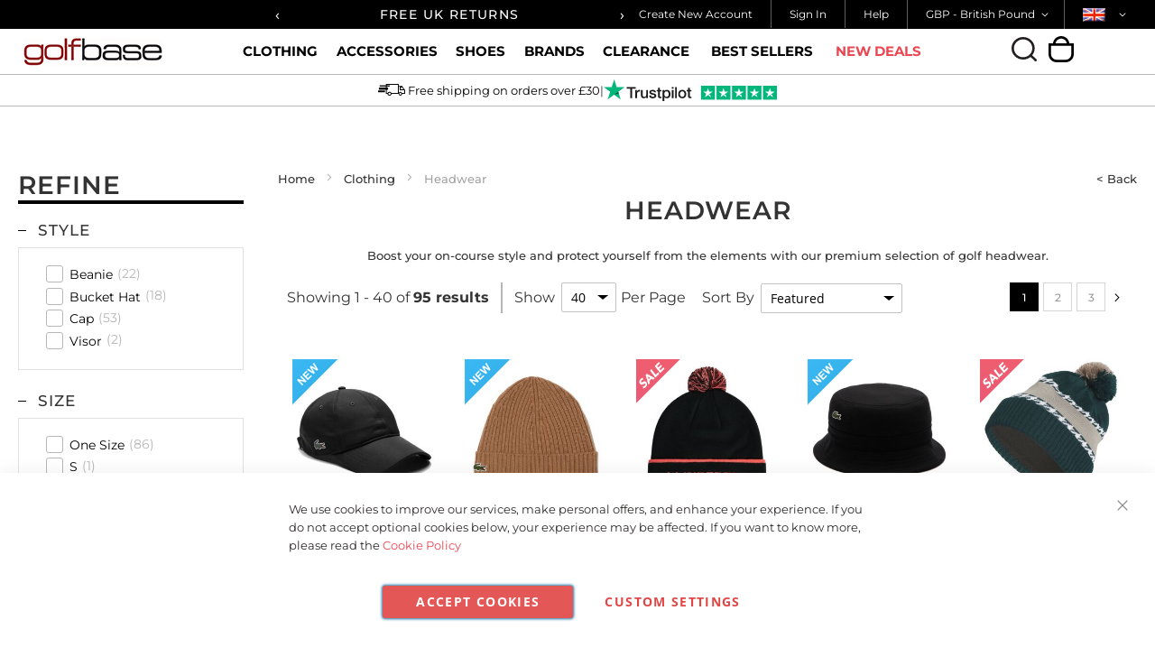

--- FILE ---
content_type: text/html; charset=UTF-8
request_url: https://golfbase.co.uk/clothing/headwear.html?utm_source=home&utm_medium=banner&utm_campaign=headwear_caps
body_size: 27941
content:
 <!doctype html><html lang="en"><head >  <meta charset="utf-8"/>
<meta name="title" content="Mens Golf Headwear | Golf Caps &amp; Hats | golfbase.co.uk"/>
<meta name="description" content="Explore Golfbase.co.uk&#039;s Golf Headwear collection, where style meets the greens. Elevate your on-course look with head-turning designs from Lyle &amp; Scott, Calvin Klein, and Callaway. Discover the perfect blend of performance and flair to complement your golf game. Tee off in style with our curated selection."/>
<meta name="keywords" content="Golf hats,Golf caps,Golf beanies,Golf visors,Golf headwear,Lyle &amp; Scott hats,Calvin Klein golf caps,Callaway headgear,Golf fashion accessories,Performance golf hats,Stylish golf headwear,Golf apparel accessories,Golf clothing accents,Trendy golf caps,UV protection hats,Golf course fashion,Sporty headwear,Golf-themed beanies,Breathable golf hats,Golf headgear brands"/>
<meta name="robots" content="INDEX,FOLLOW"/>
<meta name="viewport" content="width=device-width, initial-scale=1, maximum-scale=1.0, user-scalable=no"/>
<meta name="format-detection" content="telephone=no"/>
<title>Mens Golf Headwear | Golf Caps &amp; Hats | golfbase.co.uk</title>
<link  rel="stylesheet" type="text/css"  media="all" href="https://golfbase.co.uk/static/version1764760760/_cache/merged/354308bf92b8a22ba3723fb5b51f02b3.css" />
<link  rel="stylesheet" type="text/css"  media="screen and (min-width: 768px)" href="https://golfbase.co.uk/static/version1764760760/frontend/Ecomitize/Golfbase/en_US/css/styles-l.css" />


<link rel="preload" as="font" crossorigin="anonymous" href="https://golfbase.co.uk/static/version1764760760/frontend/Ecomitize/Golfbase/en_US/fonts/Montserrat/light/MontserratLight.woff2" />
<link rel="preload" as="font" crossorigin="anonymous" href="https://golfbase.co.uk/static/version1764760760/frontend/Ecomitize/Golfbase/en_US/fonts/Montserrat/light-italic/MontserratLightItalic.woff2" />
<link rel="preload" as="font" crossorigin="anonymous" href="https://golfbase.co.uk/static/version1764760760/frontend/Ecomitize/Golfbase/en_US/fonts/Montserrat/bold/MontserratBold.woff2" />
<link rel="preload" as="font" crossorigin="anonymous" href="https://golfbase.co.uk/static/version1764760760/frontend/Ecomitize/Golfbase/en_US/fonts/Montserrat/bold-italic/MontserratBoldItalic.woff2" />
<link rel="preload" as="font" crossorigin="anonymous" href="https://golfbase.co.uk/static/version1764760760/frontend/Ecomitize/Golfbase/en_US/fonts/Montserrat/medium/MontserratMedium.woff2" />
<link rel="preload" as="font" crossorigin="anonymous" href="https://golfbase.co.uk/static/version1764760760/frontend/Ecomitize/Golfbase/en_US/fonts/Montserrat/medium-italic/MontserratMediumItalic.woff2" />
<link rel="preload" as="font" crossorigin="anonymous" href="https://golfbase.co.uk/static/version1764760760/frontend/Ecomitize/Golfbase/en_US/fonts/Montserrat/regular/MontserratRegular.woff2" />
<link rel="preload" as="font" crossorigin="anonymous" href="https://golfbase.co.uk/static/version1764760760/frontend/Ecomitize/Golfbase/en_US/fonts/Montserrat/regular-italic/MontserratItalic.woff2" />
<link rel="preload" as="font" crossorigin="anonymous" href="https://golfbase.co.uk/static/version1764760760/frontend/Ecomitize/Golfbase/en_US/fonts/Montserrat/semibold/MontserratSemiBold.woff2" />
<link rel="preload" as="font" crossorigin="anonymous" href="https://golfbase.co.uk/static/version1764760760/frontend/Ecomitize/Golfbase/en_US/fonts/Montserrat/semibold-italic/MontserratSemiBoldItalic.woff2" />
<link  rel="icon" type="image/x-icon" href="https://golfbase.co.uk/media/favicon/stores/1/favicon.png" />
<link  rel="shortcut icon" type="image/x-icon" href="https://golfbase.co.uk/media/favicon/stores/1/favicon.png" />
<!-- <link rel="stylesheet" href="https://use.typekit.net/snz6rnv.css"> -->
<style>
.tk-monarcha {
    font-family: Helvetica, sans-serif !important;
}
 .menu>ul>li.black_friday>a {
    color: #FF69B4 !important;
  }
    #searchspring-content{
        min-height: 75vh;
    }
    header.page-header{
        position: relative;
        z-index: 1001;
    }
    .flex-1{
        flex: 1;
    }
    .magestore-bannerslider .owl-carousel {
        display: block;
    }
    .magestore-bannerslider .owl-carousel .item:not(:first-child) {
        display: none;
    }
    .magestore-bannerslider .owl-carousel img {
        width: 100%;
    }
    .sections.nav-sections{
        height: 50px;
    }
    .amazon-checkout-button > div{
        max-width: 100%;
    }
    @media (max-width: 768px) {
        .sidebar #searchspring-sidebar .filter-options .filter-options-title.open + .filter-options-content{
            display: none !important;
        }
        .sidebar #searchspring-sidebar .filter-options .filter-options-title + .filter-options-content{
            display: block !important;
        }
        #searchspring-content{
            min-height: 100vh;
        }
        #searchspring-sidebar .theiaStickySidebar{
            padding: 0 !important;
        }
    }
    @media (min-width: 769px) {
        #maincontent .sidebar.sidebar-main{
            display: block !important;
            min-height: 100vh !important;
        }
        .category-cms .magestore-bannerslider{
            padding-bottom: 31.789%;
            position: relative;
        }
        .category-cms .banner-container{
            left: 0;
            position: absolute;
            right: 0;
            top: 0;
            max-width: 100%;
        }
    }
</style>
      <!-- Added the new component below to track server events -->      <!-- Google Tag Manager -->

<!-- End Google Tag Manager --> 
      <!-- Meta Business Extension for Magento 2 --><!-- End Meta Pixel Code -->   <!-- the configuration snippet -->  <style> #confirmBox, .am-related-title > .am-title { background-color: #FFFFFF; }   #confirmBox a, #confirmBox a:hover, #confirmBox a:active, #confirmBox .amrelated-confirm-header { color: #FF9416; }   .amcart-confirm-buttons .button { color: #FFFFFF; }   .amcart-confirm-buttons .am-btn-left { background-color: #BBBBBB; }   .amcart-confirm-buttons .am-btn-right { background-color: #FF9416; }   .amcart-confirm-buttons, .amcart-confirm-buttons .checkout, .amcart-confirm-buttons .checkout:hover, .amcart-confirm-buttons .checkout:active, .amcart-message-box, .am-related-box, #am-a-count, #am-a-count:visited, .am-related-title > .am-title { color: #000000; } </style></head><body data-container="body" data-mage-init='{"loaderAjax": {}, "loader": { "icon": "https://golfbase.co.uk/static/version1764760760/frontend/Ecomitize/Golfbase/en_US/images/loader-2.gif"}}' id="html-body" class="page-products categorypath-clothing-headwear category-headwear catalog-category-view page-layout-2columns-left">   <!-- Google Tag Manager (noscript) -->
<noscript><iframe src="https://www.googletagmanager.com/ns.html?id=GTM-54HTNWR7"
height="0" width="0" style="display:none;visibility:hidden"></iframe></noscript>
<!-- End Google Tag Manager (noscript) -->       <noscript><img height="1" width="1" style="display:none" src="https://www.facebook.com/tr?id=765673934316729&amp;ev=PageView&amp;noscript=1&amp;a=magento_opensource-0.0.0-1.6.4"></noscript>             <div class="cookie-status-message" id="cookie-status">The store will not work correctly in the case when cookies are disabled.</div>     <noscript><div class="message global noscript"><div class="content"><p><strong>JavaScript seems to be disabled in your browser.</strong> <span> For the best experience on our site, be sure to turn on Javascript in your browser.</span></p></div></div></noscript>        <!-- ko scope: 'gdpr-cookie-modal' --><!--ko template: getTemplate()--><!-- /ko --><!-- /ko --><style> .amgdprjs-bar-template { z-index: 15;  bottom: 0;  }</style>   <div class="page-wrapper"><header class="page-header"> <div class="magestore-bannerslider"></div> <div class="magestore-bannerslider"></div><div class="panel wrapper"><div class="panel header"><div class="flex-1" data-content-type="html" data-appearance="default" data-element="main" data-decoded="true"><div class="header-carousel">
<div class="header-carousel__box header-carousel--js owl-carousel owl-theme">
<div class="item"><a href="https://golfbase.co.uk/shipping/">FREE UK SHIPPING OVER £30</a></div>
<div class="item"><a href="https://golfbase.co.uk/returns/">FREE UK RETURNS</a></div>
<div class="item"><a href="https://golfbase.co.uk/shipping/">ORDER BY 3PM FOR SAME DAY SHIPPING</a></div>
</div>
</div>

</div><div class="header-right"><ul class="header links"> <li class="register-link-desktop" data-label="or"><a class="trigger-auth-popup register-active" href="javascript:void(0);"> Create New Account </a></li> <li class="authorization-link" data-label="or"><a class="trigger-auth-popup login-active" href="javascript:void(0);"><svg fill="#231f20" xmlns="http://www.w3.org/2000/svg" viewBox="0 0 1325.76 1371.29"><path d="m662.88,890.97c245.64,0,445.49-199.84,445.49-445.49S908.52,0,662.88,0,217.39,199.84,217.39,445.49s199.84,445.49,445.49,445.49Zm0-759.91c173.37,0,314.42,141.05,314.42,314.42s-141.05,314.42-314.42,314.42-314.42-141.05-314.42-314.42,141.05-314.42,314.42-314.42Z"/><path d="m1324.34,1292.23l-40.04-189.84c-20.72-98.4-108.77-169.82-209.33-169.82H250.78c-100.56,0-188.6,71.42-209.34,169.81L1.42,1292.23c-7.46,35.41,15.19,70.17,50.61,77.64,35.41,7.44,70.17-15.19,77.64-50.61l40.02-189.85c8.03-38.12,42.14-65.78,81.09-65.78h824.19c38.95,0,73.06,27.66,81.08,65.79l40.04,189.85c6.51,30.85,33.74,52.02,64.06,52.02,4.48,0,9.02-.46,13.58-1.42,35.42-7.47,58.07-42.23,50.61-77.65Z"/></svg>Sign In</a></li> <li class="item link compare" data-bind="scope: 'compareProducts'" data-role="compare-products-link"><a class="action compare no-display" title="Compare&#x20;Products" data-bind="attr: {'href': compareProducts().listUrl}, css: {'no-display': !compareProducts().count}" >Compare Products <span class="counter qty" data-bind="text: compareProducts().countCaption"></span></a></li> <li><a href="https://golfbase.co.uk/help/" id="idejYHKz5q" >Help</a></li></ul>     <div class="switcher currency switcher-currency" id="switcher-currency"><strong class="label switcher-label"><span>Currency</span></strong> <div class="actions dropdown options switcher-options"><div class="action toggle switcher-trigger" id="switcher-currency-trigger" data-mage-init='{"dropdown":{}}' data-toggle="dropdown" data-trigger-keypress-button="true"><strong class="language-GBP"><span>GBP - British Pound</span></strong></div><ul class="dropdown switcher-dropdown" data-target="dropdown">  <li class="currency-AUD switcher-option"><a href="#" data-post='{"action":"https:\/\/golfbase.co.uk\/directory\/currency\/switch\/","data":{"currency":"AUD"}}'>AUD - Australian Dollar</a></li>      <li class="currency-EUR switcher-option"><a href="#" data-post='{"action":"https:\/\/golfbase.co.uk\/directory\/currency\/switch\/","data":{"currency":"EUR"}}'>EUR - Euro</a></li>    <li class="currency-USD switcher-option"><a href="#" data-post='{"action":"https:\/\/golfbase.co.uk\/directory\/currency\/switch\/","data":{"currency":"USD"}}'>USD - US Dollar</a></li>  </ul></div></div>     <div class="switcher country switcher-country" id="switcher-country"><strong class="label switcher-label"><span>Country</span></strong> <div class="actions dropdown options switcher-options"><div class="action toggle switcher-trigger" id="switcher-country-trigger" data-mage-init='{"dropdown":{}}' data-toggle="dropdown" data-trigger-keypress-button="true"><strong class="language-GB"><span class="flag flag-gb"></span></strong></div><ul class="dropdown switcher-dropdown" data-target="dropdown"><li class="active country-GB switcher-option"><a href="#" ><span class="flag flag-gb"></span> United Kingdom</a></li>   <li class="country-AU switcher-option"><a href="#" data-post='{"action":"https:\/\/golfbase.co.uk\/location\/country\/switch\/","data":{"country":"AU","uenc":"aHR0cHM6Ly9nb2xmYmFzZS5jby51ay9jbG90aGluZy9oZWFkd2Vhci5odG1s"}}'><span class="flag flag-au"></span> Australia</a></li>    <li class="country-AT switcher-option"><a href="#" data-post='{"action":"https:\/\/golfbase.co.uk\/location\/country\/switch\/","data":{"country":"AT","uenc":"aHR0cHM6Ly9nb2xmYmFzZS5jby51ay9jbG90aGluZy9oZWFkd2Vhci5odG1s"}}'><span class="flag flag-at"></span> Austria</a></li>    <li class="country-BE switcher-option"><a href="#" data-post='{"action":"https:\/\/golfbase.co.uk\/location\/country\/switch\/","data":{"country":"BE","uenc":"aHR0cHM6Ly9nb2xmYmFzZS5jby51ay9jbG90aGluZy9oZWFkd2Vhci5odG1s"}}'><span class="flag flag-be"></span> Belgium</a></li>    <li class="country-CA switcher-option"><a href="#" data-post='{"action":"https:\/\/golfbase.co.uk\/location\/country\/switch\/","data":{"country":"CA","uenc":"aHR0cHM6Ly9nb2xmYmFzZS5jby51ay9jbG90aGluZy9oZWFkd2Vhci5odG1s"}}'><span class="flag flag-ca"></span> Canada</a></li>    <li class="country-CZ switcher-option"><a href="#" data-post='{"action":"https:\/\/golfbase.co.uk\/location\/country\/switch\/","data":{"country":"CZ","uenc":"aHR0cHM6Ly9nb2xmYmFzZS5jby51ay9jbG90aGluZy9oZWFkd2Vhci5odG1s"}}'><span class="flag flag-cz"></span> Czechia</a></li>    <li class="country-DK switcher-option"><a href="#" data-post='{"action":"https:\/\/golfbase.co.uk\/location\/country\/switch\/","data":{"country":"DK","uenc":"aHR0cHM6Ly9nb2xmYmFzZS5jby51ay9jbG90aGluZy9oZWFkd2Vhci5odG1s"}}'><span class="flag flag-dk"></span> Denmark</a></li>    <li class="country-FI switcher-option"><a href="#" data-post='{"action":"https:\/\/golfbase.co.uk\/location\/country\/switch\/","data":{"country":"FI","uenc":"aHR0cHM6Ly9nb2xmYmFzZS5jby51ay9jbG90aGluZy9oZWFkd2Vhci5odG1s"}}'><span class="flag flag-fi"></span> Finland</a></li>    <li class="country-FR switcher-option"><a href="#" data-post='{"action":"https:\/\/golfbase.co.uk\/location\/country\/switch\/","data":{"country":"FR","uenc":"aHR0cHM6Ly9nb2xmYmFzZS5jby51ay9jbG90aGluZy9oZWFkd2Vhci5odG1s"}}'><span class="flag flag-fr"></span> France</a></li>    <li class="country-DE switcher-option"><a href="#" data-post='{"action":"https:\/\/golfbase.co.uk\/location\/country\/switch\/","data":{"country":"DE","uenc":"aHR0cHM6Ly9nb2xmYmFzZS5jby51ay9jbG90aGluZy9oZWFkd2Vhci5odG1s"}}'><span class="flag flag-de"></span> Germany</a></li>    <li class="country-GR switcher-option"><a href="#" data-post='{"action":"https:\/\/golfbase.co.uk\/location\/country\/switch\/","data":{"country":"GR","uenc":"aHR0cHM6Ly9nb2xmYmFzZS5jby51ay9jbG90aGluZy9oZWFkd2Vhci5odG1s"}}'><span class="flag flag-gr"></span> Greece</a></li>    <li class="country-GG switcher-option"><a href="#" data-post='{"action":"https:\/\/golfbase.co.uk\/location\/country\/switch\/","data":{"country":"GG","uenc":"aHR0cHM6Ly9nb2xmYmFzZS5jby51ay9jbG90aGluZy9oZWFkd2Vhci5odG1s"}}'><span class="flag flag-gg"></span> Guernsey</a></li>    <li class="country-IS switcher-option"><a href="#" data-post='{"action":"https:\/\/golfbase.co.uk\/location\/country\/switch\/","data":{"country":"IS","uenc":"aHR0cHM6Ly9nb2xmYmFzZS5jby51ay9jbG90aGluZy9oZWFkd2Vhci5odG1s"}}'><span class="flag flag-is"></span> Iceland</a></li>    <li class="country-IE switcher-option"><a href="#" data-post='{"action":"https:\/\/golfbase.co.uk\/location\/country\/switch\/","data":{"country":"IE","uenc":"aHR0cHM6Ly9nb2xmYmFzZS5jby51ay9jbG90aGluZy9oZWFkd2Vhci5odG1s"}}'><span class="flag flag-ie"></span> Ireland</a></li>    <li class="country-IT switcher-option"><a href="#" data-post='{"action":"https:\/\/golfbase.co.uk\/location\/country\/switch\/","data":{"country":"IT","uenc":"aHR0cHM6Ly9nb2xmYmFzZS5jby51ay9jbG90aGluZy9oZWFkd2Vhci5odG1s"}}'><span class="flag flag-it"></span> Italy</a></li>    <li class="country-JP switcher-option"><a href="#" data-post='{"action":"https:\/\/golfbase.co.uk\/location\/country\/switch\/","data":{"country":"JP","uenc":"aHR0cHM6Ly9nb2xmYmFzZS5jby51ay9jbG90aGluZy9oZWFkd2Vhci5odG1s"}}'><span class="flag flag-jp"></span> Japan</a></li>    <li class="country-JE switcher-option"><a href="#" data-post='{"action":"https:\/\/golfbase.co.uk\/location\/country\/switch\/","data":{"country":"JE","uenc":"aHR0cHM6Ly9nb2xmYmFzZS5jby51ay9jbG90aGluZy9oZWFkd2Vhci5odG1s"}}'><span class="flag flag-je"></span> Jersey</a></li>    <li class="country-NL switcher-option"><a href="#" data-post='{"action":"https:\/\/golfbase.co.uk\/location\/country\/switch\/","data":{"country":"NL","uenc":"aHR0cHM6Ly9nb2xmYmFzZS5jby51ay9jbG90aGluZy9oZWFkd2Vhci5odG1s"}}'><span class="flag flag-nl"></span> Netherlands</a></li>    <li class="country-NZ switcher-option"><a href="#" data-post='{"action":"https:\/\/golfbase.co.uk\/location\/country\/switch\/","data":{"country":"NZ","uenc":"aHR0cHM6Ly9nb2xmYmFzZS5jby51ay9jbG90aGluZy9oZWFkd2Vhci5odG1s"}}'><span class="flag flag-nz"></span> New Zealand</a></li>    <li class="country-NO switcher-option"><a href="#" data-post='{"action":"https:\/\/golfbase.co.uk\/location\/country\/switch\/","data":{"country":"NO","uenc":"aHR0cHM6Ly9nb2xmYmFzZS5jby51ay9jbG90aGluZy9oZWFkd2Vhci5odG1s"}}'><span class="flag flag-no"></span> Norway</a></li>    <li class="country-PL switcher-option"><a href="#" data-post='{"action":"https:\/\/golfbase.co.uk\/location\/country\/switch\/","data":{"country":"PL","uenc":"aHR0cHM6Ly9nb2xmYmFzZS5jby51ay9jbG90aGluZy9oZWFkd2Vhci5odG1s"}}'><span class="flag flag-pl"></span> Poland</a></li>    <li class="country-PT switcher-option"><a href="#" data-post='{"action":"https:\/\/golfbase.co.uk\/location\/country\/switch\/","data":{"country":"PT","uenc":"aHR0cHM6Ly9nb2xmYmFzZS5jby51ay9jbG90aGluZy9oZWFkd2Vhci5odG1s"}}'><span class="flag flag-pt"></span> Portugal</a></li>    <li class="country-RO switcher-option"><a href="#" data-post='{"action":"https:\/\/golfbase.co.uk\/location\/country\/switch\/","data":{"country":"RO","uenc":"aHR0cHM6Ly9nb2xmYmFzZS5jby51ay9jbG90aGluZy9oZWFkd2Vhci5odG1s"}}'><span class="flag flag-ro"></span> Romania</a></li>    <li class="country-SG switcher-option"><a href="#" data-post='{"action":"https:\/\/golfbase.co.uk\/location\/country\/switch\/","data":{"country":"SG","uenc":"aHR0cHM6Ly9nb2xmYmFzZS5jby51ay9jbG90aGluZy9oZWFkd2Vhci5odG1s"}}'><span class="flag flag-sg"></span> Singapore</a></li>    <li class="country-SK switcher-option"><a href="#" data-post='{"action":"https:\/\/golfbase.co.uk\/location\/country\/switch\/","data":{"country":"SK","uenc":"aHR0cHM6Ly9nb2xmYmFzZS5jby51ay9jbG90aGluZy9oZWFkd2Vhci5odG1s"}}'><span class="flag flag-sk"></span> Slovakia</a></li>    <li class="country-SI switcher-option"><a href="#" data-post='{"action":"https:\/\/golfbase.co.uk\/location\/country\/switch\/","data":{"country":"SI","uenc":"aHR0cHM6Ly9nb2xmYmFzZS5jby51ay9jbG90aGluZy9oZWFkd2Vhci5odG1s"}}'><span class="flag flag-si"></span> Slovenia</a></li>    <li class="country-KR switcher-option"><a href="#" data-post='{"action":"https:\/\/golfbase.co.uk\/location\/country\/switch\/","data":{"country":"KR","uenc":"aHR0cHM6Ly9nb2xmYmFzZS5jby51ay9jbG90aGluZy9oZWFkd2Vhci5odG1s"}}'><span class="flag flag-kr"></span> South Korea</a></li>    <li class="country-ES switcher-option"><a href="#" data-post='{"action":"https:\/\/golfbase.co.uk\/location\/country\/switch\/","data":{"country":"ES","uenc":"aHR0cHM6Ly9nb2xmYmFzZS5jby51ay9jbG90aGluZy9oZWFkd2Vhci5odG1s"}}'><span class="flag flag-es"></span> Spain</a></li>    <li class="country-SE switcher-option"><a href="#" data-post='{"action":"https:\/\/golfbase.co.uk\/location\/country\/switch\/","data":{"country":"SE","uenc":"aHR0cHM6Ly9nb2xmYmFzZS5jby51ay9jbG90aGluZy9oZWFkd2Vhci5odG1s"}}'><span class="flag flag-se"></span> Sweden</a></li>    <li class="country-CH switcher-option"><a href="#" data-post='{"action":"https:\/\/golfbase.co.uk\/location\/country\/switch\/","data":{"country":"CH","uenc":"aHR0cHM6Ly9nb2xmYmFzZS5jby51ay9jbG90aGluZy9oZWFkd2Vhci5odG1s"}}'><span class="flag flag-ch"></span> Switzerland</a></li>    <li class="country-AE switcher-option"><a href="#" data-post='{"action":"https:\/\/golfbase.co.uk\/location\/country\/switch\/","data":{"country":"AE","uenc":"aHR0cHM6Ly9nb2xmYmFzZS5jby51ay9jbG90aGluZy9oZWFkd2Vhci5odG1s"}}'><span class="flag flag-ae"></span> United Arab Emirates</a></li>      <li class="country-US switcher-option"><a href="#" data-post='{"action":"https:\/\/golfbase.co.uk\/location\/country\/switch\/","data":{"country":"US","uenc":"aHR0cHM6Ly9nb2xmYmFzZS5jby51ay9jbG90aGluZy9oZWFkd2Vhci5odG1s"}}'><span class="flag flag-us"></span> United States</a></li>  </ul></div></div></div></div></div><div class="header content"><div class="header__block">  <span data-action="toggle-nav" class="action nav-toggle"><svg fill="#231f20" xmlns="http://www.w3.org/2000/svg" viewBox="0 0 1211.66 663.96"><path class="cls-1" d="m65.53,131.07h1080.6c36.19,0,65.53-29.34,65.53-65.53S1182.32,0,1146.13,0H65.53C29.34,0,0,29.34,0,65.53s29.34,65.53,65.53,65.53Z"/><path class="cls-1" d="m1146.13,266.45H65.53c-36.19,0-65.53,29.34-65.53,65.53s29.34,65.53,65.53,65.53h1080.6c36.19,0,65.53-29.34,65.53-65.53s-29.34-65.53-65.53-65.53Z"/><path class="cls-1" d="m1146.13,532.9H65.53c-36.19,0-65.53,29.34-65.53,65.53s29.34,65.53,65.53,65.53h1080.6c36.19,0,65.53-29.34,65.53-65.53s-29.34-65.53-65.53-65.53Z"/></svg></span> <a class="logo" href="https://golfbase.co.uk/" title="" aria-label="store logo"><img class="hidden-xs lazyOwl" src="https://golfbase.co.uk/media/logo/stores/1/logo-new.png" title="" alt="" width="160" height="31" /><img class="visible-xs lazyOwl" src="https://golfbase.co.uk/static/version1764760760/frontend/Ecomitize/Golfbase/en_US/images/logo-small.png" title="" alt="" width="45" height="45" /></a>  <div class="sections nav-sections"> <div class="section-items nav-sections-items" data-mage-init='{"tabs":{"openedState":"active"}}'>  <div class="section-item-title nav-sections-item-title" data-role="collapsible"><a class="nav-sections-item-switch" data-toggle="switch" href="#store.menu">Menu</a></div><div class="section-item-content nav-sections-item-content" id="store.menu" data-role="content">    <div class="section-item-content" id="shortcode_menu_390115"><div class="menu-container shortcodemenu"><div class="menu horizontal stickymenu"><ul><li class=" dropdown menu-dropdown-icon category-item nav-400"><a href="https://golfbase.co.uk/clothing.html"><span class="megaitemicons"></span> Clothing</a> <ul class="animated fadeIn column1 " style="animation-duration: 0.7s;"> <li class="megaStaticBlock menu-content "> <ul class="column4 child-level-1"><li class="category-item nav-400-775 "><a href="https://golfbase.co.uk/clothing/baselayers.html">Base Layers</a></li><li class="category-item nav-400-776 "><a href="https://golfbase.co.uk/clothing/gilet-sweater-vests.html">Gilet & Sweater Vests</a></li><li class="category-item nav-400-777 "><a href="https://golfbase.co.uk/clothing/headwear.html">Headwear</a></li><li class="category-item nav-400-778 "><a href="https://golfbase.co.uk/clothing/hoodies.html">Hoodies</a></li><li class="category-item nav-400-779 "><a href="https://golfbase.co.uk/clothing/jackets.html">Jackets</a></li><li class="category-item nav-400-780 "><a href="https://golfbase.co.uk/clothing/polo-shirts.html">Polo Shirts</a></li><li class="category-item nav-400-781 "><a href="https://golfbase.co.uk/clothing/shirts.html">Shirts</a></li><li class="category-item nav-400-782 "><a href="https://golfbase.co.uk/clothing/shorts.html">Shorts</a></li><li class="category-item nav-400-783 "><a href="https://golfbase.co.uk/clothing/socks.html">Socks</a></li><li class="category-item nav-400-784 "><a href="https://golfbase.co.uk/clothing/sweaters-fleeces.html">Sweaters & Fleeces</a></li><li class="category-item nav-400-785 "><a href="https://golfbase.co.uk/clothing/sweatpants.html">Sweatpants</a></li><li class="category-item nav-400-786 "><a href="https://golfbase.co.uk/clothing/swimwear.html">Swimwear</a></li><li class="category-item nav-400-787 "><a href="https://golfbase.co.uk/clothing/tracksuits.html">Tracksuits</a></li><li class="category-item nav-400-788 "><a href="https://golfbase.co.uk/clothing/trousers.html">Trousers</a></li><li class="category-item nav-400-789 "><a href="https://golfbase.co.uk/clothing/t-shirts.html">T-Shirts</a></li><li class="category-item nav-400-790 "><a href="https://golfbase.co.uk/clothing/underwear.html">Underwear</a></li><li class="category-item nav-400-791 "><a href="https://golfbase.co.uk/clothing/waterproofs.html">Waterproofs</a></li><li class="category-item nav-400-792 "><a href="https://golfbase.co.uk/clothing/windproofs.html">Windproofs</a></li><li class="category-item nav-400-35 "><a href="https://golfbase.co.uk/clothing/gift-vouchers.html">GIFT VOUCHERS</a></li></ul> </li> </ul></li><li class=" dropdown menu-dropdown-icon category-item nav-401"><a href="https://golfbase.co.uk/accessories.html"><span class="megaitemicons"></span> Accessories</a> <ul class="animated fadeIn column1 " style="animation-duration: 0.7s;"> <li class="megaStaticBlock menu-content "> <ul class="column4 child-level-1"><li class="category-item nav-401-306 "><a href="https://golfbase.co.uk/accessories/ball-markers-divot-tools.html">Ball Markers & Divot Tools</a></li><li class="category-item nav-401-37 "><a href="https://golfbase.co.uk/accessories/belts.html">Belts</a></li><li class="category-item nav-401-78 "><a href="https://golfbase.co.uk/accessories/gloves.html">Gloves</a></li><li class="category-item nav-401-62 "><a href="https://golfbase.co.uk/accessories/golf-bags.html">Golf Bags</a></li><li class="category-item nav-401-68 "><a href="https://golfbase.co.uk/accessories/golf-gloves.html">Golf Gloves</a></li><li class="category-item nav-401-70 "><a href="https://golfbase.co.uk/accessories/gps-and-range-finders.html">GPS and Range Finders</a></li><li class="category-item nav-401-368 "><a href="https://golfbase.co.uk/accessories/gym-bags-rucksacks.html">Gym Bags & Rucksacks</a></li><li class="category-item nav-401-77 "><a href="https://golfbase.co.uk/accessories/headcovers.html">Headcovers</a></li><li class="category-item nav-401-75 "><a href="https://golfbase.co.uk/accessories/luggage.html">Luggage</a></li><li class="category-item nav-401-441 "><a href="https://golfbase.co.uk/accessories/scarves-snoods.html">Scarves & Snoods</a></li><li class="category-item nav-401-72 "><a href="https://golfbase.co.uk/accessories/towels.html">Towels</a></li><li class="category-item nav-401-67 "><a href="https://golfbase.co.uk/accessories/travel-covers.html">Travel Covers</a></li><li class="category-item nav-401-238 "><a href="https://golfbase.co.uk/accessories/trolleys.html">Trolleys</a></li><li class="category-item nav-401-73 "><a href="https://golfbase.co.uk/accessories/umbrellas.html">Umbrellas</a></li><li class="category-item nav-401-344 "><a href="https://golfbase.co.uk/accessories/gift-vouchers.html">Gift Vouchers</a></li></ul> </li> </ul></li><li class=" flex col3 dropdown menu-dropdown-icon category-item nav-402"><a href="https://golfbase.co.uk/footwear.html"><span class="megaitemicons"></span> Shoes</a> <ul class="animated fadeIn column1 " style="animation-duration: 0.7s;"> <li class="megaStaticBlock menu-content "> <ul class="column4 child-level-1"><li class="category-item nav-402-758 "><a href="https://golfbase.co.uk/footwear/golf-shoes.html">Golf Shoes</a></li><li class="category-item nav-402-760 "><a href="https://golfbase.co.uk/footwear/sandals-flip-flops.html">Sandals & Flip Flops</a></li><li class="category-item nav-402-762 "><a href="https://golfbase.co.uk/footwear/trainers.html">Trainers</a></li><li class="category-item nav-402-759 "><a href="https://golfbase.co.uk/footwear/outdoor-shoes.html">Outdoor Shoes</a></li></ul> </li> </ul></li><li class=" dropdown menu-dropdown-icon category-item nav-403"><a href="https://golfbase.co.uk/brands.html"><span class="megaitemicons"></span> Brands</a> <ul class="animated fadeIn column1 " style="animation-duration: 0.7s;"> <li class="megaStaticBlock menu-content "> <ul class="column4 child-level-1"><li class="category-item nav-403-186 "><a href="https://golfbase.co.uk/brands/adidas-golf.html">adidas Golf</a></li><li class="category-item nav-403-516 "><a href="https://golfbase.co.uk/brands/berghaus.html">Berghaus</a></li><li class="category-item nav-403-190 "><a href="https://golfbase.co.uk/brands/bionic.html">Bionic</a></li><li class="category-item nav-403-282 "><a href="https://golfbase.co.uk/brands/bjorn-borg.html">Bjorn Borg</a></li><li class="category-item nav-403-384 "><a href="https://golfbase.co.uk/brands/bobby-jones.html">Bobby Jones</a></li><li class="category-item nav-403-794 "><a href="https://golfbase.co.uk/brands/caddytalk.html">CaddyTalk</a></li><li class="category-item nav-403-255 "><a href="https://golfbase.co.uk/brands/callaway-apparel.html">Callaway Apparel</a></li><li class="category-item nav-403-194 "><a href="https://golfbase.co.uk/brands/callaway.html">Callaway Golf</a></li><li class="category-item nav-403-195 "><a href="https://golfbase.co.uk/brands/calvin-klein.html">Calvin Klein</a></li><li class="category-item nav-403-793 "><a href="https://golfbase.co.uk/brands/castore.html">Castore</a></li><li class="category-item nav-403-241 "><a href="https://golfbase.co.uk/brands/craghoppers.html">Craghoppers</a></li><li class="category-item nav-403-199 "><a href="https://golfbase.co.uk/brands/dare-2b.html">Dare 2b</a></li><li class="category-item nav-403-755 "><a href="https://golfbase.co.uk/brands/dkny.html">DKNY</a></li><li class="category-item nav-403-201 "><a href="https://golfbase.co.uk/brands/duca-del-cosma.html">Duca Del Cosma</a></li><li class="category-item nav-403-202 "><a href="https://golfbase.co.uk/brands/dwyers-co.html">Dwyers & Co</a></li><li class="category-item nav-403-203 "><a href="https://golfbase.co.uk/brands/ecco.html">Ecco</a></li><li class="category-item nav-403-479 "><a href="https://golfbase.co.uk/brands/ellesse.html">Ellesse</a></li><li class="category-item nav-403-763 "><a href="https://golfbase.co.uk/brands/farah.html">Farah</a></li><li class="category-item nav-403-510 "><a href="https://golfbase.co.uk/brands/footjoy.html">Footjoy</a></li><li class="category-item nav-403-832 "><a href="https://golfbase.co.uk/brands/g-fore.html">G/Fore</a></li><li class="category-item nav-403-511 "><a href="https://golfbase.co.uk/brands/glenmuir.html">Glenmuir</a></li><li class="category-item nav-403-205 "><a href="https://golfbase.co.uk/brands/greg-norman.html">Greg Norman</a></li><li class="category-item nav-403-257 "><a href="https://golfbase.co.uk/brands/helly-hansen.html">Helly Hansen</a></li><li class="category-item nav-403-766 "><a href="https://golfbase.co.uk/brands/hugo-boss.html">Hugo Boss</a></li><li class="category-item nav-403-381 "><a href="https://golfbase.co.uk/brands/island-green.html">Island Green</a></li><li class="category-item nav-403-559 "><a href="https://golfbase.co.uk/brands/j-lindeberg.html">J.Lindeberg</a></li><li class="category-item nav-403-767 "><a href="https://golfbase.co.uk/brands/jack-jones.html">Jack & Jones</a></li><li class="category-item nav-403-416 "><a href="https://golfbase.co.uk/brands/jack-wolfskin.html">Jack Wolfskin</a></li><li class="category-item nav-403-208 "><a href="https://golfbase.co.uk/brands/lacoste.html">Lacoste</a></li><li class="category-item nav-403-795 "><a href="https://golfbase.co.uk/brands/liveview.html">Liveview</a></li><li class="category-item nav-403-209 "><a href="https://golfbase.co.uk/brands/lyle-scott.html">Lyle & Scott</a></li><li class="category-item nav-403-245 "><a href="https://golfbase.co.uk/brands/macgregor.html">MacGregor</a></li><li class="category-item nav-403-211 "><a href="https://golfbase.co.uk/brands/mizuno.html">Mizuno</a></li><li class="category-item nav-403-768 "><a href="https://golfbase.co.uk/brands/modern-day-athlete.html">Modern Day Athlete</a></li><li class="category-item nav-403-243 "><a href="https://golfbase.co.uk/brands/new-balance.html">New Balance</a></li><li class="category-item nav-403-213 "><a href="https://golfbase.co.uk/brands/nike.html">Nike</a></li><li class="category-item nav-403-214 "><a href="https://golfbase.co.uk/brands/oakley.html">Oakley</a></li><li class="category-item nav-403-218 "><a href="https://golfbase.co.uk/brands/oscar-jacobson.html">Oscar Jacobson</a></li><li class="category-item nav-403-769 "><a href="https://golfbase.co.uk/brands/original-penguin.html">Original Penguin</a></li><li class="category-item nav-403-770 "><a href="https://golfbase.co.uk/brands/peter-millar.html">Peter Millar</a></li><li class="category-item nav-403-220 "><a href="https://golfbase.co.uk/brands/powakaddy.html">Powakaddy</a></li><li class="category-item nav-403-221 "><a href="https://golfbase.co.uk/brands/proquip.html">Proquip</a></li><li class="category-item nav-403-222 "><a href="https://golfbase.co.uk/brands/puma-golf.html">Puma Golf</a></li><li class="category-item nav-403-382 "><a href="https://golfbase.co.uk/brands/regatta.html">Regatta</a></li><li class="category-item nav-403-224 "><a href="https://golfbase.co.uk/brands/skechers.html">Skechers</a></li><li class="category-item nav-403-468 "><a href="https://golfbase.co.uk/brands/skechers-golf.html">Skechers Golf</a></li><li class="category-item nav-403-226 "><a href="https://golfbase.co.uk/brands/stromberg.html">Stromberg</a></li><li class="category-item nav-403-227 "><a href="https://golfbase.co.uk/brands/stuburt.html">Stuburt</a></li><li class="category-item nav-403-438 "><a href="https://golfbase.co.uk/brands/sunderland-of-scotland.html">Sunderland of Scotland</a></li><li class="category-item nav-403-231 "><a href="https://golfbase.co.uk/brands/sunice.html">Sunice</a></li><li class="category-item nav-403-796 "><a href="https://golfbase.co.uk/brands/swing-caddie.html">Swing Caddie</a></li><li class="category-item nav-403-517 "><a href="https://golfbase.co.uk/brands/ted-baker.html">Ted Baker</a></li><li class="category-item nav-403-235 "><a href="https://golfbase.co.uk/brands/under-armour.html">Under Armour</a></li><li class="category-item nav-403-512 "><a href="https://golfbase.co.uk/brands/wolsey.html">Wolsey</a></li><li class="category-item nav-403-567 "><a href="https://golfbase.co.uk/brands/zerofit.html">ZeroFit</a></li></ul> </li> </ul></li><li class=" dropdown menu-dropdown-icon category-item nav-404"><a href="https://golfbase.co.uk/clearance.html"><span class="megaitemicons"></span> Clearance</a> <ul class="animated fadeIn column1 " style="animation-duration: 0.7s;"> <li class="megaStaticBlock menu-content "> <ul class="column4 child-level-1"><li class="category-item nav-404-79 "><a href="https://golfbase.co.uk/clearance/clothing.html">Clothing</a><ul class="child-level-2"><li class="category-item nav-404-82 "><a href="https://golfbase.co.uk/clearance/clothing/base-layers.html">Base Layers</a></li><li class="category-item nav-404-83 "><a href="https://golfbase.co.uk/clearance/clothing/belts.html">Belts</a></li><li class="category-item nav-404-426 "><a href="https://golfbase.co.uk/clearance/clothing/gilets-sweatervests.html">Gilets & Sweater Vests</a></li><li class="category-item nav-404-84 "><a href="https://golfbase.co.uk/clearance/clothing/headwear.html">Headwear</a></li><li class="category-item nav-404-266 "><a href="https://golfbase.co.uk/clearance/clothing/hoodies.html">Hoodies</a></li><li class="category-item nav-404-85 "><a href="https://golfbase.co.uk/clearance/clothing/jackets.html">Jackets</a></li><li class="category-item nav-404-80 "><a href="https://golfbase.co.uk/clearance/clothing/polo-shirts.html">Polo Shirts</a></li><li class="category-item nav-404-442 "><a href="https://golfbase.co.uk/clearance/clothing/scarves-snoods.html">Scarves & Snoods</a></li><li class="category-item nav-404-86 "><a href="https://golfbase.co.uk/clearance/clothing/shorts.html">Shorts</a></li><li class="category-item nav-404-87 "><a href="https://golfbase.co.uk/clearance/clothing/socks.html">Socks</a></li><li class="category-item nav-404-88 "><a href="https://golfbase.co.uk/clearance/clothing/sweaters-fleeces.html">Sweaters & Fleeces</a></li><li class="category-item nav-404-339 "><a href="https://golfbase.co.uk/clearance/clothing/sweatpants.html">Sweatpants</a></li><li class="category-item nav-404-90 "><a href="https://golfbase.co.uk/clearance/clothing/trousers.html">Trousers</a></li><li class="category-item nav-404-93 "><a href="https://golfbase.co.uk/clearance/clothing/t-shirts.html">T-Shirts</a></li><li class="category-item nav-404-94 "><a href="https://golfbase.co.uk/clearance/clothing/underwear.html">Underwear</a></li><li class="category-item nav-404-91 "><a href="https://golfbase.co.uk/clearance/clothing/waterproofs.html">Waterproofs</a></li><li class="category-item nav-404-92 "><a href="https://golfbase.co.uk/clearance/clothing/windproofs.html">Windproofs</a></li></ul></li><li class="category-item nav-404-96 "><a href="https://golfbase.co.uk/clearance/accessories.html">Accessories</a><ul class="child-level-2"><li class="category-item nav-404-370 "><a href="https://golfbase.co.uk/clearance/accessories/bags.html">Bags</a></li><li class="category-item nav-404-371 "><a href="https://golfbase.co.uk/clearance/accessories/all-others.html">All Others</a></li></ul></li><li class="category-item nav-404-95 "><a href="https://golfbase.co.uk/clearance/footwear.html">Footwear</a><ul class="child-level-2"><li class="category-item nav-404-294 "><a href="https://golfbase.co.uk/clearance/footwear/golf-shoes.html">Golf Shoes</a></li><li class="category-item nav-404-295 "><a href="https://golfbase.co.uk/clearance/footwear/trainers.html">Trainers</a></li><li class="category-item nav-404-296 "><a href="https://golfbase.co.uk/clearance/footwear/sandals-flip-flops.html">Sandals & Flip Flops</a></li></ul></li></ul> </li> </ul></li><li class=" "><a href="https://golfbase.co.uk/best-sellers.html"><span class="megaitemicons"></span>Best Sellers</a></li><li class=" active"><a href="https://golfbase.co.uk/shop/?q=*&tag=new-deals&utm_source=website&utm_medium=nav&utm_campaign=new_deals_2025"><span class="megaitemicons"></span>New Deals</a></li></ul></div> <div class="stickyalias"></div></div></div></div>   <div class="section-item-title nav-sections-item-title" data-role="collapsible"><a class="nav-sections-item-switch" data-toggle="switch" href="#mob.additional.menu"></a></div><div class="section-item-content nav-sections-item-content" id="mob.additional.menu" data-role="content"> <div class="mob-additional-menu" data-bind="scope: 'customer'"><ul class="menu-items"><li class="menu-item"><a href="#" class="toggle">Create Account / Sign In</a> <ul class="mob-menu-content"><!-- ko if: customer().fullname --><li><a href="https://golfbase.co.uk/customer/account/">My Account</a></li> <li><a href="https://golfbase.co.uk/customer/account/logout/">Sign Out</a></li> <!-- /ko --><!-- ko ifnot: customer().fullname --><li><a class="register-link" href="https://golfbase.co.uk/customer/account/create/">Create Account</a></li> <li><a class="login-link" href="https://golfbase.co.uk/customer/account/login/">Sign In</a></li> <!-- /ko --></ul></li> <li class="menu-item"><a href="#" class="toggle">Help & Information</a> <ul class="mob-menu-content"><li><a href="/contact">Contact Us</a></li> <li><a href="/faq">FAQ</a></li> <li><a href="/shipping">Shipping</a></li> <li><a href="/returns">Returns</a></li> <li><a href="/golfbase-gift-voucher-perfect-for-christmas-birthday-presents.html">Gift Vouchers</a></li></ul></li> <li class="menu-item"><a href="#" class="toggle">About Us</a> <ul class="mob-menu-content"><li><a href="/about-us">About Us</a></li> <li><a href="/reviews">Reviews</a></li> <li><a href="/find-us">Find Us</a></li> <li><a href="/recycling">Recycling</a></li></ul></li> <li class="menu-item"><a href="#" class="toggle">Upgrades</a> <ul class="mob-menu-content"><li><a href="/upgrades">FREE Upgrades</a></li></ul></li></ul></div></div></div></div>  <div class="block block-search"><div class="block block-title"><strong class="action search"><svg fill="#231f20" xmlns="http://www.w3.org/2000/svg" viewBox="0 0 1370.78 1358"><path d="m1351.58,1246.13l-229.08-229.08c84.34-107.01,134.85-241.86,134.85-388.37C1257.35,282.02,975.33,0,628.68,0S0,282.02,0,628.68s282.02,628.68,628.68,628.68c153.03,0,293.41-55.02,402.55-146.23l227.69,227.69c12.79,12.79,29.57,19.19,46.33,19.19s33.55-6.4,46.33-19.19c25.6-25.59,25.6-67.09,0-92.68ZM131.07,628.68c0-274.39,223.23-497.61,497.61-497.61s497.61,223.23,497.61,497.61-223.23,497.61-497.61,497.61-497.61-223.23-497.61-497.61Z"/></svg><svg version="1.1" xmlns="http://www.w3.org/2000/svg" viewBox="0 0 1024 1024"><path d="M1024 63.021l-63.022-63.022-448.754 448.754-449.201-448.754-63.022 63.022 448.754 449.201-448.754 448.754 63.022 63.022 449.201-448.754 448.754 448.754 63.022-63.022-448.754-448.754z"></path></svg></strong></div><div class="block block-content"><form class="form minisearch" id="search_mini_form" action="https://golfbase.co.uk/shop/" method="get"><div class="field search"><label class="label" for="search" data-role="minisearch-label"><span>Search</span></label> <div class="control"><input id="search"  type="text" name="q" value="" placeholder="Search" class="input-text" maxlength="128" role="combobox" aria-haspopup="false" aria-autocomplete="both" autocomplete="off" autofocus/><div id="search_autocomplete" class="search-autocomplete"></div></div></div><div class="actions"><button type="submit" title="Search" class="action search"><span>Search</span></button></div></form></div></div> <div data-block="minicart" class="minicart-wrapper"><a class="action showcart" href="https://golfbase.co.uk/checkout/cart/" data-bind="scope: 'minicart_content'"><svg xmlns="http://www.w3.org/2000/svg" viewBox="0 0 1295.7 1359.68" fill="#000000"><path d="m1067.69,371.79C1042.29,162.62,863.75,0,647.85,0S253.41,162.62,228.01,371.79H0v569.38c0,230.77,187.74,418.51,418.51,418.51h458.68c230.77,0,418.51-187.75,418.51-418.51V371.79h-228.01Zm-419.84-240.72c143.5,0,263.07,104.09,287.39,240.72H360.46c24.32-136.63,143.89-240.72,287.39-240.72Zm516.79,810.11c0,158.5-128.95,287.45-287.45,287.45h-458.68c-158.49,0-287.45-128.95-287.45-287.45v-438.32h1033.57v438.32Z"/></svg><span class="text">My Cart</span> <span class="counter qty empty" data-bind="css: { empty: !!getCartParam('summary_count') == false && !isLoading() }, blockLoader: isLoading"><span class="counter-number"><!-- ko if: getCartParam('summary_count') --><!-- ko text: getCartParam('summary_count').toLocaleString(window.LOCALE) --><!-- /ko --><!-- /ko --></span> <span class="counter-label"><!-- ko if: getCartParam('summary_count') --><!-- ko text: getCartParam('summary_count').toLocaleString(window.LOCALE) --><!-- /ko --><!-- ko i18n: 'items' --><!-- /ko --><!-- /ko --></span></span></a>  <div class="block block-minicart" data-role="dropdownDialog" data-mage-init='{"dropdownDialog":{ "appendTo":"[data-block=minicart]", "triggerTarget":".showcart", "timeout": "2000", "closeOnMouseLeave": false, "closeOnEscape": true, "triggerClass":"active", "parentClass":"active", "buttons":[]}}'><div id="minicart-content-wrapper" data-bind="scope: 'minicart_content'"><!-- ko template: getTemplate() --><!-- /ko --></div></div>  </div></div><div class="mob-account"><div class="mob-account-menu"> <li class="register-link-desktop" data-label="or"><a class="trigger-auth-popup register-active" href="javascript:void(0);"> Create New Account </a></li> <li class="authorization-link" data-label="or"><a class="trigger-auth-popup login-active" href="javascript:void(0);"><svg fill="#231f20" xmlns="http://www.w3.org/2000/svg" viewBox="0 0 1325.76 1371.29"><path d="m662.88,890.97c245.64,0,445.49-199.84,445.49-445.49S908.52,0,662.88,0,217.39,199.84,217.39,445.49s199.84,445.49,445.49,445.49Zm0-759.91c173.37,0,314.42,141.05,314.42,314.42s-141.05,314.42-314.42,314.42-314.42-141.05-314.42-314.42,141.05-314.42,314.42-314.42Z"/><path d="m1324.34,1292.23l-40.04-189.84c-20.72-98.4-108.77-169.82-209.33-169.82H250.78c-100.56,0-188.6,71.42-209.34,169.81L1.42,1292.23c-7.46,35.41,15.19,70.17,50.61,77.64,35.41,7.44,70.17-15.19,77.64-50.61l40.02-189.85c8.03-38.12,42.14-65.78,81.09-65.78h824.19c38.95,0,73.06,27.66,81.08,65.79l40.04,189.85c6.51,30.85,33.74,52.02,64.06,52.02,4.48,0,9.02-.46,13.58-1.42,35.42-7.47,58.07-42.23,50.61-77.65Z"/></svg>Sign In</a></li></div></div><div data-content-type="html" data-appearance="default" data-element="main" data-decoded="true"><ul class="header-badges">
    <li>
        <a href="/shipping">
            <i class="gb-icon-delivery"></i>
            <span>Free shipping on orders over £30</span>
        </a>
    </li>
    <li>|</li>
    <li class="trustpilot">
        <a href="/reviews">
            <svg version="1.1" id="Layer_1" xmlns="http://www.w3.org/2000/svg" xmlns:xlink="http://www.w3.org/1999/xlink" x="0px" y="0px"
                viewBox="0 0 858.2 107.1" style="enable-background:new 0 0 858.2 107.1;" xml:space="preserve">
                <style type="text/css">
                    .st0{fill:#00B67A;}
                    .st1{fill:#FFFFFF;}
                    .st2{fill:#191919;}
                    .st3{fill:#005128;}
                </style>
                <rect x="482.2" y="31.1" class="st0" width="69" height="69"/>
                <rect x="559" y="31.1" class="st0" width="69" height="69"/>
                <rect x="635.7" y="31.1" class="st0" width="69" height="69"/>
                <rect x="712.5" y="31.1" class="st0" width="69" height="69"/>
                <rect x="789.2" y="31.1" class="st0" width="69" height="69"/>
                <g>
                    <path class="st1" d="M516.7,77.6l10.5-2.7l4.4,13.5L516.7,77.6z M540.8,60.1h-18.4l-5.7-17.4L511,60.1h-18.5l14.9,10.8l-5.7,17.4
                        l14.9-10.8l9.2-6.6L540.8,60.1L540.8,60.1L540.8,60.1L540.8,60.1z"/>
                </g>
                <g>
                    <path class="st1" d="M593.5,77.6l10.5-2.7l4.4,13.5L593.5,77.6z M617.6,60.1h-18.5l-5.7-17.4l-5.6,17.4h-18.5l15,10.8l-5.7,17.4
                        l15-10.8l9.2-6.6L617.6,60.1L617.6,60.1L617.6,60.1L617.6,60.1z"/>
                </g>
                <g>
                    <path class="st1" d="M670.2,77.6l10.5-2.7l4.4,13.5L670.2,77.6z M694.4,60.1h-18.5l-5.7-17.4l-5.7,17.4H646l14.9,10.8l-5.7,17.4
                        l14.9-10.8l9.2-6.6L694.4,60.1L694.4,60.1L694.4,60.1L694.4,60.1z"/>
                </g>
                <g>
                    <path class="st1" d="M747,77.6l10.5-2.7l4.4,13.5L747,77.6z M771.1,60.1h-18.5l-5.7-17.4l-5.6,17.4h-18.5l14.9,10.8L732,88.3
                        l14.9-10.8l9.2-6.6L771.1,60.1L771.1,60.1L771.1,60.1L771.1,60.1z"/>
                </g>
                <g>
                    <path class="st1" d="M823.7,77.6l10.5-2.7l4.4,13.5L823.7,77.6z M847.8,60.1h-18.5l-5.7-17.4L818,60.1h-18.5l14.9,10.8l-5.7,17.4
                        l15-10.8l9.2-6.6L847.8,60.1L847.8,60.1L847.8,60.1L847.8,60.1z"/>
                </g>
                <g id="Type">
                    <g>
                        <path class="st2" d="M114.3,37.8h44V46H141v46.1h-9.5V46h-17.2L114.3,37.8L114.3,37.8z M156.4,52.8h8.1v7.6h0.2
                            c0.3-1.1,0.8-2.1,1.5-3.1s1.6-2,2.6-2.8c1-0.8,2.2-1.5,3.5-2c1.3-0.5,2.6-0.8,3.9-0.8c1,0,1.7,0,2.1,0.1c0.4,0,0.8,0.1,1.2,0.2
                            v8.4c-0.6-0.1-1.2-0.2-1.9-0.3c-0.7-0.1-1.3-0.1-1.9-0.1c-1.5,0-2.8,0.3-4.1,0.9c-1.3,0.6-2.4,1.5-3.4,2.6c-1,1.2-1.7,2.5-2.3,4.2
                            c-0.6,1.7-0.8,3.6-0.8,5.8v18.7h-8.7L156.4,52.8L156.4,52.8z M219.3,92.2h-8.5v-5.5h-0.2c-1.1,2-2.6,3.6-4.8,4.8s-4.3,1.8-6.4,1.8
                            c-5.2,0-8.9-1.3-11.2-3.8c-2.3-2.6-3.5-6.4-3.5-11.6v-25h8.7v24.1c0,3.5,0.7,5.9,2,7.3c1.3,1.4,3.2,2.1,5.6,2.1
                            c1.8,0,3.3-0.3,4.6-0.8c1.2-0.6,2.2-1.3,3-2.3c0.8-0.9,1.3-2.1,1.6-3.4c0.3-1.3,0.5-2.7,0.5-4.3V52.9h8.7V92.2z M234.1,79.6
                            c0.3,2.5,1.2,4.3,2.9,5.3c1.7,1,3.7,1.5,6,1.5c0.8,0,1.7-0.1,2.8-0.2c1-0.1,2-0.4,2.9-0.7c0.9-0.3,1.6-0.9,2.3-1.6
                            c0.6-0.7,0.8-1.6,0.8-2.7c0-1.1-0.5-2-1.2-2.7c-0.8-0.7-1.7-1.3-2.9-1.7c-1.2-0.4-2.5-0.8-4.1-1.1c-1.5-0.3-3.1-0.7-4.6-1
                            c-1.6-0.3-3.2-0.8-4.7-1.3c-1.5-0.5-2.8-1.2-4-2.1c-1.2-0.8-2.1-2-2.8-3.3c-0.7-1.3-1.1-3-1.1-5c0-2.1,0.5-3.9,1.6-5.4
                            c1-1.5,2.4-2.6,4-3.5c1.6-0.9,3.4-1.5,5.3-1.9c2-0.3,3.8-0.5,5.6-0.5c2,0,4,0.2,5.8,0.7c1.8,0.4,3.5,1.1,5,2.1
                            c1.5,1,2.7,2.2,3.7,3.8c1,1.5,1.6,3.4,1.9,5.6h-9.1c-0.4-2.1-1.3-3.5-2.8-4.2c-1.5-0.7-3.2-1.1-5.1-1.1c-0.6,0-1.3,0-2.2,0.2
                            c-0.8,0.1-1.6,0.3-2.4,0.6c-0.7,0.3-1.3,0.7-1.9,1.2c-0.5,0.5-0.8,1.2-0.8,2.1c0,1.1,0.4,1.9,1.1,2.6c0.7,0.7,1.7,1.2,2.9,1.6
                            c1.2,0.4,2.5,0.8,4.1,1.1c1.5,0.3,3.1,0.7,4.7,1c1.6,0.3,3.1,0.8,4.6,1.3c1.5,0.5,2.9,1.2,4.1,2.1c1.2,0.9,2.1,2,2.9,3.3
                            c0.7,1.3,1.1,3,1.1,4.9c0,2.3-0.5,4.3-1.6,5.9c-1.1,1.6-2.5,3-4.1,4c-1.7,1-3.6,1.8-5.7,2.2c-2.1,0.5-4.1,0.7-6.2,0.7
                            c-2.5,0-4.8-0.3-6.9-0.8c-2.1-0.6-4-1.4-5.5-2.5c-1.5-1.2-2.8-2.6-3.6-4.3c-0.9-1.7-1.3-3.7-1.4-6.1L234.1,79.6L234.1,79.6z
                            M262.7,52.8h6.6V41h8.7v11.8h7.8v6.5h-7.8v21c0,0.9,0,1.7,0.1,2.4c0.1,0.7,0.3,1.2,0.5,1.7c0.3,0.5,0.7,0.8,1.3,1
                            c0.6,0.2,1.3,0.3,2.3,0.3c0.6,0,1.2,0,1.8,0c0.6,0,1.2-0.1,1.8-0.3v6.7c-1,0.1-1.9,0.2-2.8,0.3c-0.9,0.1-1.8,0.2-2.8,0.2
                            c-2.3,0-4.1-0.2-5.5-0.7c-1.4-0.4-2.5-1.1-3.3-1.9c-0.8-0.8-1.3-1.9-1.6-3.1c-0.3-1.3-0.5-2.7-0.5-4.3V59.4h-6.6L262.7,52.8
                            L262.7,52.8z M291.9,52.8h8.2v5.3h0.2c1.2-2.3,2.9-3.9,5.1-4.9c2.2-1,4.5-1.5,7.1-1.5c3.1,0,5.8,0.5,8.1,1.6
                            c2.3,1.1,4.2,2.6,5.8,4.5c1.5,1.9,2.6,4.1,3.4,6.7c0.8,2.5,1.2,5.3,1.2,8.1c0,2.6-0.3,5.2-1,7.7c-0.7,2.5-1.7,4.7-3.1,6.6
                            c-1.4,1.9-3.1,3.4-5.3,4.6c-2.1,1.2-4.6,1.7-7.6,1.7c-1.3,0-2.5-0.1-3.8-0.3c-1.3-0.2-2.5-0.6-3.6-1.1c-1.2-0.5-2.3-1.2-3.2-2
                            c-1-0.8-1.8-1.7-2.5-2.8h-0.2v19.6h-8.7V52.8z M322.2,72.5c0-1.8-0.2-3.5-0.7-5.2c-0.5-1.7-1.2-3.1-2.1-4.4
                            c-0.9-1.3-2.1-2.3-3.4-3.1c-1.4-0.8-3-1.2-4.7-1.2c-3.6,0-6.4,1.3-8.2,3.8c-1.8,2.5-2.8,5.9-2.8,10.1c0,2,0.2,3.8,0.7,5.5
                            c0.5,1.7,1.2,3.1,2.2,4.4c1,1.2,2.1,2.2,3.5,2.9c1.3,0.7,2.9,1.1,4.7,1.1c2,0,3.6-0.4,5-1.2s2.5-1.9,3.4-3.1
                            c0.9-1.3,1.5-2.8,1.9-4.4C322,76,322.2,74.3,322.2,72.5z M337.5,37.8h8.7V46h-8.7V37.8z M337.5,52.8h8.7v39.4h-8.7V52.8z
                            M353.9,37.8h8.7v54.4h-8.7V37.8z M389.2,93.3c-3.1,0-5.9-0.5-8.4-1.6s-4.5-2.5-6.3-4.3c-1.7-1.8-3-4-3.9-6.6s-1.3-5.3-1.3-8.4
                            c0-3,0.5-5.8,1.3-8.3s2.2-4.7,3.9-6.6c1.7-1.8,3.8-3.3,6.3-4.3c2.5-1,5.3-1.6,8.4-1.6s5.9,0.5,8.4,1.6c2.5,1,4.5,2.5,6.3,4.3
                            c1.7,1.8,3,4,3.9,6.6c0.9,2.5,1.3,5.3,1.3,8.3c0,3-0.5,5.8-1.3,8.4c-0.9,2.5-2.2,4.7-3.9,6.6c-1.7,1.8-3.8,3.3-6.3,4.3
                            C395.1,92.7,392.3,93.3,389.2,93.3z M389.2,86.4c1.9,0,3.6-0.4,5-1.2c1.4-0.8,2.6-1.9,3.5-3.2c0.9-1.3,1.6-2.8,2-4.4
                            c0.4-1.6,0.7-3.3,0.7-5.1c0-1.7-0.2-3.3-0.7-5c-0.4-1.7-1.1-3.1-2-4.4c-0.9-1.3-2.1-2.3-3.5-3.1c-1.4-0.8-3.1-1.2-5-1.2
                            s-3.6,0.4-5,1.2c-1.4,0.8-2.6,1.9-3.5,3.1c-0.9,1.3-1.6,2.8-2,4.4c-0.4,1.7-0.7,3.3-0.7,5c0,1.7,0.2,3.4,0.7,5.1
                            c0.4,1.6,1.1,3.1,2,4.4s2.1,2.4,3.5,3.2C385.6,86,387.2,86.4,389.2,86.4z M411.6,52.8h6.6V41h8.7v11.8h7.8v6.5h-7.8v21
                            c0,0.9,0,1.7,0.1,2.4c0.1,0.7,0.3,1.2,0.5,1.7c0.3,0.5,0.7,0.8,1.3,1s1.3,0.3,2.3,0.3c0.6,0,1.2,0,1.8,0c0.6,0,1.2-0.1,1.8-0.3
                            v6.7c-1,0.1-1.9,0.2-2.8,0.3c-0.9,0.1-1.8,0.2-2.8,0.2c-2.3,0-4.1-0.2-5.5-0.7c-1.4-0.4-2.5-1.1-3.3-1.9c-0.8-0.8-1.3-1.9-1.6-3.1
                            c-0.3-1.3-0.5-2.7-0.5-4.3V59.4h-6.6L411.6,52.8L411.6,52.8z"/>
                    </g>
                </g>
                <g id="Star_2_">
                    <polygon class="st0" points="104.2,37.8 64.4,37.8 52.1,0 39.8,37.8 0.1,37.8 32.3,61.2 20,99 52.1,75.6 84.3,99 72,61.2 
                        104.2,37.8 104.2,37.8 	"/>
                    <polygon class="st3" points="74.8,69.7 72,61.2 52.1,75.6 	"/>
                </g>
            </svg>
        </a>
    </li>
</ul></div></div>     <div  class="ambanners ambanner-10" data-position="10" data-role="amasty-banner-container" ></div></header> <div class="magestore-bannerslider"></div> <div class="magestore-bannerslider"></div><div class="category-view">   <div class="category-cms"></div></div><main id="maincontent" class="page-main"> <a id="contentarea" tabindex="-1"></a><div class="page messages"> <div data-placeholder="messages"></div> <div data-bind="scope: 'messages'"><!-- ko if: cookieMessages && cookieMessages.length > 0 --><div aria-atomic="true" role="alert" data-bind="foreach: { data: cookieMessages, as: 'message' }" class="messages"><div data-bind="attr: { class: 'message-' + message.type + ' ' + message.type + ' message', 'data-ui-id': 'message-' + message.type }"><div data-bind="html: $parent.prepareMessageForHtml(message.text)"></div></div></div><!-- /ko --><!-- ko if: messages().messages && messages().messages.length > 0 --><div aria-atomic="true" role="alert" class="messages" data-bind="foreach: { data: messages().messages, as: 'message' }"><div data-bind="attr: { class: 'message-' + message.type + ' ' + message.type + ' message', 'data-ui-id': 'message-' + message.type }"><div data-bind="html: $parent.prepareMessageForHtml(message.text)"></div></div></div><!-- /ko --></div></div><div class="columns"><div class="column main"><div class="category-header">  <div class="breadcrumbs"><ul class="items">  <li class="item home">  <a href="https://golfbase.co.uk/" title="Go&#x20;to&#x20;Home&#x20;Page">Home</a> </li>  <li class="item category774">  <a href="https://golfbase.co.uk/clothing.html" title="">Clothing</a> </li>  <li class="item category777"> <strong>Headwear</strong> </li> </ul><a href="#" title="Go Back" class="breadcrumbs-back">&lt; Back </a></div><a href="javascript:void(0);" class="filter-toggle visible-xs">Filter</a> <button class="filter-mobile-close"><i class="gb-icon-close"></i></button>  <div class="page-title-wrapper"><h1 class="page-title"  id="page-title-heading"   aria-labelledby="page-title-heading&#x20;toolbar-amount" ><span class="base" data-ui-id="page-title-wrapper" >Headwear</span></h1>    </div>   <div class="category-description">  <div data-content-type="html" data-appearance="default" data-element="main" data-decoded="true"><p style="text-align: center;">Boost your on-course style and protect yourself from the elements with our premium selection of golf headwear. </p></div> </div></div> <div class="magestore-bannerslider"></div> <div class="magestore-bannerslider"></div><input name="form_key" type="hidden" value="ksIdkBNpNLLiRijn" /> <div id="authenticationPopup" data-bind="scope:'authenticationPopup', style: {display: 'none'}">  <!-- ko template: getTemplate() --><!-- /ko --> </div>         <div class="magestore-bannerslider"></div>  <div  class="ambanners ambanner-4" data-position="4" data-role="amasty-banner-container" ></div>  <div  style="display: none"  class="ambanners ambanner-15" data-position="15" data-role="amasty-banner-container" ></div>    <div  style="display: none"  class="ambanners ambanner-14" data-position="14" data-role="amasty-banner-container" ></div>  <div  class="ambanners ambanner-5" data-position="5" data-role="amasty-banner-container" ></div>     <div id="searchspring-content"></div>       <div class="catalog-des catalog-des--seo hidden-x"><div data-content-type="html" data-appearance="default" data-element="main" data-decoded="true"><p style="text-align: center;"><strong>Elevate Your Golf Game with Premium Golf Headwear from Golfbase.co.uk</strong></p>

<p style="text-align: center;"><strong>Discover Signature Style: Lyle & Scott Hats</strong></p>

<p style="text-align: center;">Unveil a timeless blend of heritage and contemporary flair with Lyle & Scott hats, the epitome of golfing elegance. Our collection showcases signature designs that seamlessly merge tradition with modern aesthetics. Elevate your on-course look with headwear that reflects your commitment to both the game and distinctive style.</p>

<p style="text-align: center;"><strong>Calvin Klein: Where Sophistication Meets the Greens</strong></p>

<p style="text-align: center;">For those who appreciate sophistication on and off the course, explore Calvin Klein golf caps. Crafted with precision, these caps redefine golf fashion, offering a touch of class with every swing. Explore our curated collection to find the perfect Calvin Klein piece that complements your golfing identity.</p>

<p style="text-align: center;"><strong>Innovative Performance: Callaway Headgear</strong></p>

<p style="text-align: center;">Step into the future of golf headwear with Callaway's innovative designs. Our collection features cutting-edge headgear that not only enhances your style but also optimizes your performance. From advanced materials to ergonomic designs, Callaway ensures you stay at the forefront of both fashion and functionality on the greens.</p>

<p style="text-align: center;"><strong>Versatile Golf Fashion Accessories</strong></p>

<p style="text-align: center;">Our golf headwear collection goes beyond the conventional, offering a versatile range of styles to suit every golfer's taste. Whether you prefer the classic appeal of a golf cap, the warmth of a beanie, or the open feel of a visor, Golfbase.co.uk has the perfect accessory to complement your game.</p>

<p style="text-align: center;"><strong>Stylish Accents: Perfecting Your Golf Look</strong></p>

<p style="text-align: center;">Complete your golf ensemble with stylish accents from our curated selection. The right headwear not only shields you from the sun but also adds that finishing touch to your overall look. Explore our range of colors, designs, and brands to find the perfect piece that speaks volumes about your passion for golf.</p>

<p style="text-align: center;"><strong>Performance Beyond the Fairway</strong></p>

<p style="text-align: center;">At Golfbase.co.uk, we understand that golf headwear is more than just an accessory – it's a performance enhancer. That's why we bring you a carefully curated collection featuring the finest brands and designs. Tee off in confidence, knowing your headwear not only looks good but also optimizes your performance on the course.</p>

<p style="text-align: center;"><strong>Shop Golfbase.co.uk for Head-Turning Styles</strong></p>

<p style="text-align: center;">Explore our Golf Headwear collection today and redefine your on-course look. From Lyle & Scott's timeless elegance to Calvin Klein's sophistication and Callaway's innovation, we have the brands that resonate with your golfing identity. Elevate your game, elevate your style – only at Golfbase.co.uk.</p></div></div></div><div class="sidebar sidebar-main"> <div id="searchspring-sidebar"></div>  <div  class="ambanners ambanner-2" data-position="2" data-role="amasty-banner-container" ></div></div><div class="sidebar sidebar-additional">    <div  class="ambanners ambanner-1" data-position="1" data-role="amasty-banner-container" ></div></div></div></main><div class="newsletter"><div class="newsletter__blocks"> <div class="footer-subscribe-info"><div class="footer-subscribe-info-col"><h3>Want to save even more?</h3><p>Get a further 5% off your next order when you sign-up to our newsletter.</p></div><div class="footer-subscribe-info-col"><a href="https://golfbase.co.uk/sign-up/" class="button">Sign-up</a></div></div></div></div><footer class="footer"><div class="footer-info"><div class="container"><div class="footer-info__blocks"><div class="footer-info__contacts">
	<h3 class="footer-info__title">Contact Us</h3>
	<ul class="footer-info__list">
		<li><span class="icon gb-icon-envelope"></span> <a href="/cdn-cgi/l/email-protection#254c4b434a65424a4943474456400b464a0b504e"><span class="__cf_email__" data-cfemail="335a5d555c73545c5f55515240561d505c1d4658">[email&#160;protected]</span></a></li>
		<li><span class="icon gb-icon-phone-square"></span> <a href="tel:01323483777">01323 483777</a></li>
		<li><span class="icon gb-icon-map-marker"></span> Golfbase Ltd, Unit B1 Chaucer Business Park,<br>Dittons Road, Polegate, BN26 6JF</li>
	</ul>
</div><div data-content-type="html" data-appearance="default" data-element="main" data-decoded="true"><div class="footer-info__help">
	<h3 class="footer-info__title">Help</h3>
	<ul class="footer-info__list">
		<li><a href="https://golfbase.co.uk/contacts/">Contact Us</a></li>
		<li><a href="https://golfbase.co.uk/faq/">FAQ</a></li>
		<li><a href="https://golfbase.co.uk/shipping/"">Shipping</a></li>
		<li><a href="https://golfbase.co.uk/returns/">Returns</a></li>
	</ul>
</div></div><div data-content-type="html" data-appearance="default" data-element="main" data-decoded="true"><div class="footer-info__about">
	<h3 class="footer-info__title">About Us</h3>
	<ul class="footer-info__list">
		<li><a href="https://golfbase.co.uk/about-us/">About Us</a></li>
		<li><a href="https://golfbase.co.uk/reviews/">Reviews</a></li>
		<li><a href="https://golfbase.co.uk/Find-Us/">Find Us</a></li>
		<li><a href="https://golfbase.co.uk/Recycling/">Recycling</a></li>
	</ul>
</div></div><div data-content-type="html" data-appearance="default" data-element="main" data-decoded="true"><div class="footer-info__help">
	<h3 class="footer-info__title">Upgrades</h3>
	<ul class="footer-info__list">
		<li><a href="https://golfbase.co.uk/Upgrades/">FREE Upgrades</a></li>
	</ul>
</div>
<ul class="footer-social-dt">
	<li><a href="https://www.facebook.com/GolfbaseUK" target="_blank"><span class="icon gb-icon-facebook"></span></a></li>
	<li><a href="https://www.instagram.com/golfbase/" target="_blank"><span class="icon gb-icon-instagram"></span></a></li>
</ul></div><style>#html-body [data-pb-style=O6GTTFK]{text-align:right}</style><div data-content-type="html" data-appearance="default" data-element="main" data-pb-style="O6GTTFK" data-decoded="true"><div class="footer-info__accept">
<h3 class="footer-info__title">We Accept</h3>
<img src="https://golfbase.co.uk/media/cms/payment2.png" alt="Payment Logos" height="85px" width="188px"/>

</div></div></div></div></div><div class="footer-social-mobile-container"><div data-content-type="html" data-appearance="default" data-element="main" data-decoded="true"><ul class="footer-social-mobile">
	<li><a href="https://www.facebook.com/GolfbaseUK" target="_blank"><span class="icon gb-icon-facebook"></span></a></li>
	<li><a href="https://www.instagram.com/golfbase/" target="_blank"><span class="icon gb-icon-instagram"></span></a></li>
</ul></div></div><div class="footer-copyright"><div class="container"><div class="footer-copyright__blocks"><ul class="footer-copyright__links">
<li><a href="https://golfbase.co.uk/privacy/">Privacy</a></li>
<li><a href="https://golfbase.co.uk/terms/">Terms &amp; Conditions</a></li>
<li><a href="https://golfbase.co.uk/cookies/">Cookies</a></li>
</ul><div class="footer-ssl_container"><div data-content-type="html" data-appearance="default" data-element="main" data-decoded="true"><img width="32px" height="28px" style="vertical-align:middle;" src="https://golfbase.co.uk/media/wysiwyg/golfbase-ssl-icon.png" alt="" /></div></div> <small class="copyright"><span>© 2025 Golfbase Ltd. All Rights Reserved.</span></small></div></div></div></footer>   <span class="data-fbq-success" data-fbq-success="true"></span>    <div class="amgdpr-privacy-policy" id="amgdpr-privacy-popup"></div>     <div id="am-recaptcha-container" data-bind="scope:'amRecaptcha'"></div> <div class="magestore-bannerslider"></div>   <div class="magestore-bannerslider"></div>      <div class="am-login-overlay" id="authPopup" data-am-js="am-login-overlay" style="display: none"><div id="social-login-popup" class="overlay -social-right" data-mage-init='{"tabs":{"openedState":"active"}}' data-am-js="am-login-popup"><span class="am-close"></span> <img src="https://golfbase.co.uk/static/version1764760760/frontend/Ecomitize/Golfbase/en_US/images/logo.svg" title="" alt="" width="192" height="38" /><div class="am-content-wrapper" data-am-js="am-content-wrapper"></div><div class="am-tabs-wrapper popup" data-am-js="am-tabs-wrapper"><div class="login-section"><div class="login-welcome"><h3>Already have an account?</h3><button class="trigger-auth-popup login-active">Sign-in</button></div><div id="amsl-login-content" class="block block-customer-login am-content amsl-content amsl-login-content am-login-content" data-role="content"><p class="amsl-error" data-am-js="error-block"></p><div class="block-title"><span id="block-customer-login-heading" role="heading" aria-level="2">Welcome Back</span></div><div class="am-form"> <form class="form form-login" action="https://golfbase.co.uk/customer/account/loginPost/" method="post" id="login-form" data-mage-init='{"validation":{}}'><input name="form_key" type="hidden" value="ksIdkBNpNLLiRijn" /> <fieldset class="fieldset login" data-hasrequired="&#x2A;&#x20;Required&#x20;Fields"><div class="field note">Already have an account?<br/>Sign-in below</div> <div class="field email required"><div class="control"><input name="login[username]" placeholder="Email" value=""  autocomplete="off" id="email" type="email" class="input-text" title="Email" data-mage-init='{"mage/trim-input":{}}' data-validate="{required:true, 'validate-email':true}"></div></div><div class="field password required"><div class="control"><input name="login[password]" placeholder="Password" type="password"  autocomplete="off" class="input-text" id="pass" title="Password" data-validate="{required:true}"></div></div><!-- BLOCK captcha_login --><!-- /BLOCK captcha_login --> <p class="amsl-error am-error -default" data-am-js="am-default-error"></p><div class="actions-toolbar"><div class="primary"><button type="submit" class="action login primary" name="send" id="send2"><span>Sign In</span></button></div><div class="secondary"><a class="action remind-custom" href="https://golfbase.co.uk/customer/account/forgotpassword/"><span>Forgot Your Password?</span></a></div></div></fieldset></form></div></div></div><div class="register-section"><div class="register-welcome"><h2>Create Account</h2><h3>Creating an account allows you to check out faster, store multiple addresses, track your orders and much more...</h3><button class="trigger-auth-popup register-active">Create New Account</button></div><div id="amsl-register-content" class="block block-customer-register am-content amsl-content amsl-register-content am-register-content" data-role="content"><p class="amsl-error" data-am-js="error-block"></p><div class="block-title"><span id="block-customer-register-heading" role="heading" aria-level="2">Create Account</span></div><div class="am-form">    <form class="form create account form-create-account" action="https://golfbase.co.uk/customer/account/createpost/" method="post" id="form-validate" enctype="multipart/form-data" autocomplete="off"><input name="form_key" type="hidden" value="ksIdkBNpNLLiRijn" /> <fieldset class="fieldset create info"><input type="hidden" name="success_url" value=""><input type="hidden" name="error_url" value="">   <div class="field field-name-firstname required"><label class="label" for="firstname"><span>First Name</span></label> <div class="control"><input type="text" id="firstname" name="firstname" value="" title="First&#x20;Name" class="input-text required-entry"  data-validate="{required:true}"></div></div> <div class="field field-name-lastname required"><label class="label" for="lastname"><span>Last Name</span></label> <div class="control"><input type="text" id="lastname" name="lastname" value="" title="Last&#x20;Name" class="input-text required-entry"  data-validate="{required:true}"></div></div>       </fieldset> <fieldset class="fieldset create account" data-hasrequired="&#x2A;&#x20;Required&#x20;Fields"><div class="field required"><label for="email_address" class="label"><span>Email</span></label> <div class="control"><input type="email" name="email" autocomplete="email" id="email_address" value="" title="Email" class="input-text" data-mage-init='{"mage/trim-input":{}}' data-validate="{required:true, 'validate-email':true}"></div></div><div class="field password required"><label for="password" class="label"><span>Password</span></label> <div class="control"><input type="password" name="password" id="password" title="Password" class="input-text" data-password-min-length="8" data-password-min-character-sets="3" data-validate="{required:true, 'validate-customer-password':true}" autocomplete="off"></div></div><div class="field confirmation required"><label for="password-confirmation" class="label"><span>Confirm Password</span></label> <div class="control"><input type="password" name="password_confirmation" title="Confirm&#x20;Password" id="password-confirmation" class="input-text" data-validate="{required:true, equalTo:'#password'}" autocomplete="off"></div></div> <div class="field choice newsletter"><input type="checkbox" name="is_subscribed" title="Sign&#x20;up&#x20;to&#x20;our&#x20;Newsletter&#x20;for&#x20;weekly&#x20;discounts&#x20;&amp;&#x20;special&#x20;offers" value="1" id="is_subscribed" checked="checked" class="checkbox"><label for="is_subscribed" class="label"><span>Sign up to our Newsletter for weekly discounts &amp; special offers</span></label></div>      <div class="amgdpr-checkbox field choice required" data-role="amasty-gdpr-consent" data-amgdpr-content-from="amsociallogin_popup_form"><input type="hidden" name="amgdpr_agreement[privacy_checkbox]" value="0"><input type="checkbox" name="amgdpr_agreement[privacy_checkbox]" title="Privacy Checkbox" value="1" id="amprivacy-checkbox-697589af34304" class="amgdpr-checkbox" data-consent-id="1"  required data-validate="{required:true}"  ><label for="amprivacy-checkbox-697589af34304" class="label amgdpr-label"><span class="amgdpr-text">I have read and accept the <a href="#">privacy policy</a></span></label></div> <input type="hidden" name="am-gdpr-checkboxes-from" value="amsociallogin_popup_form"><!-- BLOCK captcha_create --><!-- /BLOCK captcha_create --></fieldset><p class="amsl-error am-error -default" data-am-js="am-default-error"></p><div class="actions-toolbar"><div class="primary"><button type="submit" class="action submit primary" title="Create&#x20;New&#x20;Account"><span>Create an Account</span></button></div><p>By&#x20;clicking&#x20;Create&#x20;Account&#x20;you&#x20;are&#x20;agreeing&#x20;to&#x20;the&#x20;Golfbase <a href="/terms">Terms & Conditions</a></p></div></form> </div></div></div><a href="javascript:void(0);" id="authClose"></a></div></div></div></div>   <script data-cfasync="false" src="/cdn-cgi/scripts/5c5dd728/cloudflare-static/email-decode.min.js"></script><script> var LOCALE = 'en\u002DUS'; var BASE_URL = 'https\u003A\u002F\u002Fgolfbase.co.uk\u002F'; var require = { 'baseUrl': 'https\u003A\u002F\u002Fgolfbase.co.uk\u002Fstatic\u002Fversion1764760760\u002Ffrontend\u002FEcomitize\u002FGolfbase\u002Fen_US' };</script><script>
function callOnceOnUserInteraction(fn) {
  const events = ['touchstart', 'mousemove', 'wheel', 'scroll', 'keydown'];
  let called = false;
  const handler = e => {
    if (called) return;
    called = true; fn(e);
    events.forEach(t => window.removeEventListener(t, handler));
  };
  events.forEach(t => window.addEventListener(t, handler));
}

function loadScriptOnUserInteraction(src, onLoad, onError) {
  callOnceOnUserInteraction(() => {
    const s = document.createElement('script');
    s.src = src;
    s.async = true;
    if (onLoad) s.onload = onLoad;
    if (onError) s.onerror = onError;
    document.head.appendChild(s);
  });
}

document.addEventListener('DOMContentLoaded', function() {
  callOnceOnUserInteraction(() => {
    for (const orig of document.querySelectorAll('script[type="text/javascript-delayed"]')) {
      try {
        const clone = orig.cloneNode(true);
        clone.type = 'text/javascript';
        orig.parentNode.insertBefore(clone, orig.nextSibling);
        orig.remove();
      } catch (e) {
        console.error('Error executing delayed script:', e);
      }
    }
  });
});
</script><script> window.dataLayer = window.dataLayer || []; function gtag() { dataLayer.push(arguments) } window.amConsentManager = window.amConsentManager || { consentStates: { denied: 'denied', granted: 'granted' }, storageName: 'amConsentMode', gdprCookie: { cookieGroupName: 'amcookie_allowed', allCookiesAllowed: '0' }, defaultConsentTypesData: {"ad_storage":{"default":"1","group":"2"},"analytics_storage":{"default":"1","group":"3"},"ad_user_data":{"default":"1","group":"2"},"ad_personalization":{"default":"1","group":"2"}}, currentStoreId: 1, init: function () { this.initStorage(); this.setDefaultConsent(); }, initStorage: function () { const persistedConsentTypes = this.getPersistedConsentTypeState(); if (Object.keys(persistedConsentTypes).length !== 0 && !this.shouldResetConsentState(persistedConsentTypes)) { return; } let consentState = {}; for (const [type, data] of Object.entries(this.defaultConsentTypesData)) { consentState[type] = { group: data.group, status: data.default === '1' ? this.consentStates.granted : this.consentStates.denied }; } this.resetAllowedCookiesGroups(); this.persistConsentTypeState(consentState); }, setDefaultConsent: function () { gtag('consent', 'default', this.getPersistedConsentTypeStateForGtag()); }, updateConsent: function (consent) { const storageConsent = this.getPersistedConsentTypeState(); const consentState = {...storageConsent, ...consent}; this.persistConsentTypeState(consentState); gtag('consent', 'update', this.getPersistedConsentTypeStateForGtag()); }, getConsentTypeStateByGroupIds: function (groups) { let consentTypeState = {}; for (const [type, data] of Object.entries(this.defaultConsentTypesData)) { consentTypeState[type] = { group: data.group, status: (groups.includes(data.group) || groups.includes(this.gdprCookie.allCookiesAllowed)) ? this.consentStates.granted : this.consentStates.denied } } return consentTypeState; }, persistConsentTypeState: function (consentTypeState) { let persistedState = this.getPersistedConsentTypeState(false); persistedState[this.currentStoreId] = consentTypeState; localStorage.setItem(this.storageName, JSON.stringify(persistedState)); }, getPersistedConsentTypeState: function (forCurrentStore = true) { let persistedStates = JSON.parse(localStorage.getItem(this.storageName)) ?? {}; if (forCurrentStore) { return persistedStates?.[this.currentStoreId] ?? {}; } return persistedStates; }, getPersistedConsentTypeStateForGtag: function () { let consentTypeState = {}; let persistedState = this.getPersistedConsentTypeState(); for (const [type, data] of Object.entries(persistedState)) { consentTypeState[type] = data.status; } return consentTypeState; }, shouldResetConsentState: function (persistedConsentTypes) { if (Object.keys(persistedConsentTypes).length != Object.keys(this.defaultConsentTypesData).length) { return true; } for (const [type, data] of Object.entries(persistedConsentTypes)) { if (data.group !== this.defaultConsentTypesData[type].group) { return true; } } return false; }, resetAllowedCookiesGroups: function () { document.cookie = this.gdprCookie.cookieGroupName + '=0;max-age=-1;domain=' + location.hostname } }; window.amConsentManager.init(); </script><script  type="text/javascript"  src="https://golfbase.co.uk/static/version1764760760/_cache/merged/05dee772e6c38ef3e66edc0d5cae1a8e.min.js"></script><script type="text/x-magento-init">
        {
            "*": {
                "Meta_Conversion/js/customizeProduct": {
                    "url" : "https://golfbase.co.uk/fbe/pixel/tracker/",
                "payload": {"eventName":"facebook_businessextension_ssapi_customize_product"},
                "browserEventData": {"fbAgentVersion":"magento_opensource-0.0.0-1.6.4","fbPixelId":"765673934316729","source":"magento_opensource","pluginVersion":"1.6.4","track":"track","event":"CustomizeProduct","payload":{"currency":"gbp"}}        }
    }
}</script><script>
        window.addToCartData =
            {"url":"https:\/\/golfbase.co.uk\/fbe\/pixel\/tracker\/","eventName":"facebook_businessextension_ssapi_add_to_cart","fbAgentVersion":"magento_opensource-0.0.0-1.6.4","fbPixelId":"765673934316729","source":"magento_opensource","pluginVersion":"1.6.4","track":"track","event":"AddToCart"}</script><script>
        require([
            'jquery',
            'Meta_Conversion/js/metaPixelTracker'
        ], function ($, metaPixelTracker) {

            var product_info_url = 'https://golfbase.co.uk/fbe/Pixel/ProductInfoForAddToCart';

            $(document).on('ajax:addToCart', function (event, data) {
                if(data.response) {
                    if (!data.response.backUrl) {
                        
                        var swatchData = $('[data-role=swatch-options]').data('mage-SwatchRenderer');
                        if (swatchData) {
                            var simpleProductId = swatchData.getProductId();
                        } else {
                            
                            
                            var productId = data.productIds[data.productIds.length - 1];
                            var categorySwatchData = $('[data-role=swatch-option-' + productId + ']')
                                .data('mage-SwatchRenderer');
                            if (categorySwatchData) {
                                var simpleProductId = categorySwatchData.getProductId();
                            } else {
                                
                                var configurableProduct = data.form.data().mageConfigurable;
                                if (configurableProduct) {
                                    var simpleProductId = configurableProduct.simpleProduct;
                                }
                            }
                        }
                        
                        var product_sku = data.sku;
                        var form_key = jQuery("[name='form_key']").val();
                        $.ajax({
                            url: product_info_url,
                            data: {
                                product_sku: product_sku,
                                product_id: simpleProductId,
                                form_key: form_key
                            },
                            type: 'get',
                            dataType: 'json',
                            success: function (res) {
                                var addToCartConfigPixel = {
                                    "url": window.addToCartData.url,
                                    "payload": {
                                        "eventName": window.addToCartData.eventName,
                                        "productId": res.productId
                                    },
                                    "browserEventData": {
                                        'fbAgentVersion': window.addToCartData.fbAgentVersion,
                                        'fbPixelId': window.addToCartData.fbPixelId,
                                        'source': window.addToCartData.source,
                                        'pluginVersion': window.addToCartData.pluginVersion,
                                        'track': window.addToCartData.track,
                                        'event': window.addToCartData.event,
                                        'payload': {
                                            "content_name": res.name,
                                            "content_ids": [res.id],
                                            "value": res.value,
                                            "currency": res.currency,
                                            "content_type": res.content_type,
                                            "contents": [{
                                                "id": res.id,
                                                "quantity": 1
                                            }]
                                        }
                                    }
                                };
                                metaPixelTracker(addToCartConfigPixel);
                            }
                        });
                    }
                }
            });
        });</script><script  nonce="bG9uY3JyOG5pNHBlYTMzdTNkMDR3NmhweGt6OWN4ank=">
    window.getWpGA4Cookie = function(name) {
        match = document.cookie.match(new RegExp(name + '=([^;]+)'));
        if (match) return decodeURIComponent(match[1].replace(/\+/g, ' ')) ;
    };

    window.ga4AllowServices = false;

    var isCookieRestrictionModeEnabled = 0,
        currentWebsiteId = 1,
        cookieRestrictionName = 'user_allowed_save_cookie';

    if (isCookieRestrictionModeEnabled) {
        allowedCookies = window.getWpGA4Cookie(cookieRestrictionName);

        if (allowedCookies !== undefined) {
            allowedWebsites = JSON.parse(allowedCookies);

            if (allowedWebsites[currentWebsiteId] === 1) {
                window.ga4AllowServices = true;
            }
        }
    } else {
        window.ga4AllowServices = true;
    }</script><script nonce="bG9uY3JyOG5pNHBlYTMzdTNkMDR3NmhweGt6OWN4ank="   > if (window.ga4AllowServices) {(function(w,d,s,l,i){w[l]=w[l]||[];w[l].push({'gtm.start':
new Date().getTime(),event:'gtm.js'});var f=d.getElementsByTagName(s)[0],
j=d.createElement(s),dl=l!='dataLayer'?'&l='+l:'';j.async=true;j.src=
'https://www.googletagmanager.com/gtm.js?id='+i+dl;f.parentNode.insertBefore(j,f);
})(window,document,'script','dataLayer','GTM-54HTNWR7');}</script><script  nonce="bG9uY3JyOG5pNHBlYTMzdTNkMDR3NmhweGt6OWN4ank=">
        if (window.ga4AllowServices) {
            window.dataLayer = window.dataLayer || [];
                        var dl4Objects = [{"pageName":"Mens Golf Headwear | Golf Caps & Hats | golfbase.co.uk","pageType":"category","google_tag_params":{"ecomm_pagetype":"category","ecomm_category":"Clothing\/Headwear"}}];
            for (var i in dl4Objects) {
                window.dataLayer.push({ecommerce: null});
                window.dataLayer.push(dl4Objects[i]);
            }
             var wpGA4Cookies = ['wp_ga4_user_id','wp_ga4_customerGroup'];
            wpGA4Cookies.map(function (cookieName) {
                var cookieValue = window.getWpGA4Cookie(cookieName);
                if (cookieValue) {
                    var dl4Object = {};
                    dl4Object[cookieName.replace('wp_ga4_', '')] = cookieValue;
                    window.dataLayer.push(dl4Object);
                }
            });
        }</script><script type="text/x-magento-init">
{
    "*": {
        "Meta_Conversion/js/initPixel" : {
            "pixelId": "765673934316729",
            "automaticMatchingFlag": true,
            "userDataUrl" : "https://golfbase.co.uk/fbe/pixel/userData/",
            "agent": "magento_opensource-0.0.0-1.6.4"
        },
        "Meta_Conversion/js/metaPixelTracker" : {
            "url" : "https://golfbase.co.uk/fbe/pixel/tracker/",
            "payload": {"eventName":"facebook_businessextension_ssapi_page_view"},
            "browserEventData": {"fbAgentVersion":"magento_opensource-0.0.0-1.6.4","fbPixelId":"765673934316729","source":"magento_opensource","pluginVersion":"1.6.4","track":"track","event":"PageView","payload":[]}        }
    }
}</script><script type="text/x-magento-init">
        {
            "*": {
                "Magento_PageCache/js/form-key-provider": {
                    "isPaginationCacheEnabled":
                        0                }
            }
        }</script><script>
    if (typeof nxtOptions !== 'object') {
        var nxtOptions = {}
    }
    if (typeof nxtOptions.customOptions !== 'object') {
        nxtOptions.customOptions = {}
    }

    nxtOptions.customOptions.currency = 'GBP';
    nxtOptions.customOptions.currency_symbol = '£';
    nxtOptions.customOptions.rate = '1.0000';
    nxtOptions.customOptions.country = 'United Kingdom';
    nxtOptions.customOptions.vat = 'true';
    nxtOptions.customOptions.vat_rate = '20.0000';</script><script type="text/javascript"
        src="https://snapui.searchspring.io/rjr18q/bundle.js"
        id="searchspring-context">
category = {"id":"777","name":"Headwear","path":"Clothing>Headwear"};
</script><script>
        require(['jquery', 'domReady!'], function($) {
            jQuery.event.special.touchstart = {
                setup: function( _, ns, handle ) {
                    this.addEventListener("touchstart", handle, { passive: !ns.includes("noPreventDefault") });
                }
            };
            jQuery.event.special.touchmove = {
                setup: function( _, ns, handle ) {
                    this.addEventListener("touchmove", handle, { passive: !ns.includes("noPreventDefault") });
                }
            };
            jQuery.event.special.wheel = {
                setup: function( _, ns, handle ){
                    this.addEventListener("wheel", handle, { passive: true });
                }
            };
            jQuery.event.special.mousewheel = {
                setup: function( _, ns, handle ){
                    this.addEventListener("mousewheel", handle, { passive: true });
                }
            };
        });</script><script type="text/javascript" po_cmp_ignore>
//<![CDATA[
var mbPopupParams = {"storeId":"1","previewId":0,"templateId":0,"popupPageId":3,"filterId":"777","page":"1","rootUrl":"https:\/\/golfbase.co.uk\/","pubDir":"","baseUrl":"https:\/\/golfbase.co.uk\/","doGaTracking":false,"doMousetracking":false,"customParams":""};
//]]>
</script><script type="text/x-magento-init">
    {
        "*": {
            "Magento_PageBuilder/js/widget-initializer": {
                "config": {"[data-content-type=\"slider\"][data-appearance=\"default\"]":{"Magento_PageBuilder\/js\/content-type\/slider\/appearance\/default\/widget":false},"[data-content-type=\"map\"]":{"Magento_PageBuilder\/js\/content-type\/map\/appearance\/default\/widget":false},"[data-content-type=\"row\"]":{"Magento_PageBuilder\/js\/content-type\/row\/appearance\/default\/widget":false},"[data-content-type=\"tabs\"]":{"Magento_PageBuilder\/js\/content-type\/tabs\/appearance\/default\/widget":false},"[data-content-type=\"slide\"]":{"Magento_PageBuilder\/js\/content-type\/slide\/appearance\/default\/widget":{"buttonSelector":".pagebuilder-slide-button","showOverlay":"hover","dataRole":"slide"}},"[data-content-type=\"banner\"]":{"Magento_PageBuilder\/js\/content-type\/banner\/appearance\/default\/widget":{"buttonSelector":".pagebuilder-banner-button","showOverlay":"hover","dataRole":"banner"}},"[data-content-type=\"buttons\"]":{"Magento_PageBuilder\/js\/content-type\/buttons\/appearance\/inline\/widget":false},"[data-content-type=\"products\"][data-appearance=\"carousel\"]":{"Magento_PageBuilder\/js\/content-type\/products\/appearance\/carousel\/widget":false}},
                "breakpoints": {"desktop":{"label":"Desktop","stage":true,"default":true,"class":"desktop-switcher","icon":"Magento_PageBuilder::css\/images\/switcher\/switcher-desktop.svg","conditions":{"min-width":"1024px"},"options":{"products":{"default":{"slidesToShow":"5"}}}},"tablet":{"conditions":{"max-width":"1024px","min-width":"768px"},"options":{"products":{"default":{"slidesToShow":"4"},"continuous":{"slidesToShow":"3"}}}},"mobile":{"label":"Mobile","stage":true,"class":"mobile-switcher","icon":"Magento_PageBuilder::css\/images\/switcher\/switcher-mobile.svg","media":"only screen and (max-width: 768px)","conditions":{"max-width":"768px","min-width":"640px"},"options":{"products":{"default":{"slidesToShow":"3"}}}},"mobile-small":{"conditions":{"max-width":"640px"},"options":{"products":{"default":{"slidesToShow":"2"},"continuous":{"slidesToShow":"1"}}}}}            }
        }
    }</script><script type="text&#x2F;javascript">document.querySelector("#cookie-status").style.display = "none";</script><script type="text/x-magento-init">
    {
        "*": {
            "cookieStatus": {}
        }
    }</script><script type="text/x-magento-init">
    {
        "*": {
            "mage/cookies": {
                "expires": null,
                "path": "\u002F",
                "domain": ".golfbase.co.uk",
                "secure": true,
                "lifetime": "86400"
            }
        }
    }</script><script> window.cookiesConfig = window.cookiesConfig || {}; window.cookiesConfig.secure = true; </script><script>    require.config({
        map: {
            '*': {
                wysiwygAdapter: 'mage/adminhtml/wysiwyg/tiny_mce/tinymceAdapter'
            }
        }
    });</script><script>    require.config({
        paths: {
            googleMaps: 'https\u003A\u002F\u002Fmaps.googleapis.com\u002Fmaps\u002Fapi\u002Fjs\u003Fv\u003D3\u0026key\u003D'
        },
        config: {
            'Magento_PageBuilder/js/utils/map': {
                style: '',
            },
            'Magento_PageBuilder/js/content-type/map/preview': {
                apiKey: '',
                apiKeyErrorMessage: 'You\u0020must\u0020provide\u0020a\u0020valid\u0020\u003Ca\u0020href\u003D\u0027https\u003A\u002F\u002Fgolfbase.co.uk\u002Fadminhtml\u002Fsystem_config\u002Fedit\u002Fsection\u002Fcms\u002F\u0023cms_pagebuilder\u0027\u0020target\u003D\u0027_blank\u0027\u003EGoogle\u0020Maps\u0020API\u0020key\u003C\u002Fa\u003E\u0020to\u0020use\u0020a\u0020map.'
            },
            'Magento_PageBuilder/js/form/element/map': {
                apiKey: '',
                apiKeyErrorMessage: 'You\u0020must\u0020provide\u0020a\u0020valid\u0020\u003Ca\u0020href\u003D\u0027https\u003A\u002F\u002Fgolfbase.co.uk\u002Fadminhtml\u002Fsystem_config\u002Fedit\u002Fsection\u002Fcms\u002F\u0023cms_pagebuilder\u0027\u0020target\u003D\u0027_blank\u0027\u003EGoogle\u0020Maps\u0020API\u0020key\u003C\u002Fa\u003E\u0020to\u0020use\u0020a\u0020map.'
            },
        }
    });</script><script>
    require.config({
        shim: {
            'Magento_PageBuilder/js/utils/map': {
                deps: ['googleMaps']
            }
        }
    });</script><script type="text&#x2F;javascript">window.isGdprCookieEnabled = true;

require(['Amasty_GdprFrontendUi/js/modal-show'], function (modalConfigInit) {
    modalConfigInit({"isDeclineEnabled":0,"barLocation":0,"policyText":"We use cookies to improve our services, make personal offers, and enhance your experience. If you do not accept optional cookies below, your experience may be affected. If you want to know more, please read the <a href=\"privacy-policy-cookie-restriction-mode\" title=\"Cookie Policy\" target=\"_blank\">Cookie Policy<\/a>","firstShowProcess":"0","cssConfig":{"backgroundColor":"#FFFFFF","policyTextColor":"#2E2A2A","textColor":null,"titleColor":null,"linksColor":"#EB4753","acceptBtnColor":"#E24545","acceptBtnColorHover":"#CD1D1D","acceptBtnTextColor":"#FFFFFF","acceptBtnTextColorHover":"#FFFFFF","acceptBtnOrder":null,"allowBtnTextColor":"#E24545","allowBtnTextColorHover":"#CD1D1D","allowBtnColor":null,"allowBtnColorHover":null,"allowBtnOrder":null,"declineBtnTextColorHover":null,"declineBtnColorHover":null,"declineBtnTextColor":null,"declineBtnColor":null,"declineBtnOrder":null},"isPopup":false,"isModal":false,"className":"amgdprjs-bar-template","buttons":[{"label":"Accept Cookies","dataJs":"accept","class":"-allow -save","action":"allowCookies"},{"label":"Custom Settings","dataJs":"settings","class":"-settings"}],"template":"<div role=\"alertdialog\"\n     tabindex=\"-1\"\n     class=\"modal-popup _show amgdprcookie-bar-container <% if (data.isPopup) { %>-popup<% } %>\" data-amcookie-js=\"bar\">\n    <span tabindex=\"0\" class=\"amgdprcookie-focus-guard\" data-focus-to=\"last\"><\/span>\n    <button class=\"action-close\" data-amcookie-js=\"close-cookiebar\" type=\"button\">\n        <span data-bind=\"i18n: 'Close'\"><\/span>\n    <\/button>\n    <div class=\"amgdprcookie-bar-block\">\n        <div class=\"amgdprcookie-policy\"><%= data.policyText %><\/div>\n        <div class=\"amgdprcookie-buttons-block\">\n            <% _.each(data.buttons, function(button) { %>\n            <button class=\"amgdprcookie-button <%= button.class %>\" disabled data-amgdprcookie-js=\"<%= button.dataJs %>\"><%= button.label %><\/button>\n            <% }); %>\n        <\/div>\n    <\/div>\n    <span tabindex=\"0\" class=\"amgdprcookie-focus-guard\" data-focus-to=\"first\"><\/span>\n<\/div>\n\n<style>\n    <% if(css.backgroundColor){ %>\n    .amgdprcookie-bar-container {\n        background-color: <%= css.backgroundColor %>\n    }\n    <% } %>\n    <% if(css.policyTextColor){ %>\n    .amgdprcookie-bar-container .amgdprcookie-policy {\n        color: <%= css.policyTextColor %>;\n    }\n    <% } %>\n    <% if(css.textColor){ %>\n    .amgdprcookie-bar-container .amgdprcookie-text {\n        color: <%= css.textColor %>;\n    }\n    <% } %>\n    <% if(css.titleColor){ %>\n    .amgdprcookie-bar-container .amgdprcookie-header {\n        color: <%= css.titleColor %>;\n    }\n    <% } %>\n    <% if(css.linksColor){ %>\n    .amgdprcookie-bar-container .amgdprcookie-link,\n    .amgdprcookie-bar-container .amgdprcookie-policy a {\n        color: <%= css.linksColor %>;\n    }\n    <% } %>\n    <% if(css.acceptBtnOrder || css.acceptBtnColor || css.acceptBtnTextColor){ %>\n    .amgdprcookie-bar-container .amgdprcookie-button.-save {\n        <% if(css.acceptBtnOrder) { %>order: <%= css.acceptBtnOrder %>; <% } %>\n        <% if(css.acceptBtnColor) { %>\n            background-color: <%= css.acceptBtnColor %>;\n            border-color: <%= css.acceptBtnColor %>;\n        <% } %>\n        <% if(css.acceptBtnTextColor) { %>color: <%= css.acceptBtnTextColor %>; <% } %>\n    }\n    <% } %>\n    <% if(css.acceptBtnColorHover || css.acceptBtnTextColorHover){ %>\n    .amgdprcookie-bar-container .amgdprcookie-button.-save:hover {\n        <% if(css.acceptBtnColorHover) { %>\n            background-color: <%= css.acceptBtnColorHover %>;\n            border-color: <%= css.acceptBtnColorHover %>;\n        <% } %>\n        <% if(css.acceptBtnTextColorHover) { %> color: <%= css.acceptBtnTextColorHover %>; <% } %>\n    }\n    <% } %>\n    <% if(css.allowBtnOrder || css.allowBtnColor || css.allowBtnTextColor){ %>\n    .amgdprcookie-bar-container .amgdprcookie-button.-settings {\n        <% if(css.allowBtnOrder) { %> order: <%= css.allowBtnOrder %>; <% } %>\n        <% if(css.allowBtnColor) { %>\n            background-color: <%= css.allowBtnColor %>;\n            border-color: <%= css.allowBtnColor %>;\n        <% } %>\n        <% if(css.allowBtnTextColor) { %> color: <%= css.allowBtnTextColor %>; <% } %>\n    }\n    <% } %>\n    <% if(css.allowBtnColorHover || css.allowBtnTextColorHover){ %>\n    .amgdprcookie-bar-container .amgdprcookie-button.-settings:hover {\n        <% if(css.allowBtnColorHover) { %>\n            background-color: <%= css.allowBtnColorHover %>;\n            border-color: <%= css.allowBtnColorHover %>;\n        <% } %>\n        <% if(css.allowBtnTextColorHover) { %> color: <%= css.allowBtnTextColorHover %>; <% } %>\n    }\n    <% } %>\n    <% if(css.declineBtnOrder || css.declineBtnColor || css.declineBtnTextColor){ %>\n    .amgdprcookie-bar-container .amgdprcookie-button.-decline {\n        <% if(css.declineBtnOrder) { %> order: <%= css.declineBtnOrder %>; <% } %>\n        <% if(css.declineBtnColor) { %>\n            background-color: <%= css.declineBtnColor %>;\n            border-color: <%= css.declineBtnColor %>;\n        <% } %>\n        <% if(css.declineBtnTextColor) { %> color: <%= css.declineBtnTextColor %>; <% } %>\n    }\n    <% } %>\n    <% if(css.declineBtnColorHover || css.declineBtnTextColorHover){ %>\n    .amgdprcookie-bar-container .amgdprcookie-button.-decline:hover {\n        <% if(css.declineBtnColorHover) { %>\n            background-color: <%= css.declineBtnColorHover %>;\n            border-color: <%= css.declineBtnColorHover %>;\n        <% } %>\n        <% if(css.declineBtnTextColorHover) { %> color: <%= css.declineBtnTextColorHover %>; <% } %>\n    }\n    <% } %>\n<\/style>\n"});
});</script><script type="text/x-magento-init">
        {
            "*": {
                "Magento_Ui/js/core/app": {"components":{"gdpr-cookie-modal":{"cookieText":"We use cookies to improve our services, make personal offers, and enhance your experience. If you do not accept optional cookies below, your experience may be affected. If you want to know more, please read the <a href=\"privacy-policy-cookie-restriction-mode\" title=\"Cookie Policy\" target=\"_blank\">Cookie Policy<\/a>","firstShowProcess":"0","acceptBtnText":"Accept Cookies","declineBtnText":null,"settingsBtnText":"Custom Settings","isDeclineEnabled":0,"component":"Amasty_GdprFrontendUi\/js\/cookies","children":{"gdpr-cookie-settings-modal":{"component":"Amasty_GdprFrontendUi\/js\/modal\/cookie-settings"}}}}}            }
        }</script><script>
        require([
            'Amasty_InvisibleCaptcha/js/model/am-recaptcha',
    ], function (amRecaptchaModel) {
            amRecaptchaModel.setConfig({
                "formsToProtect": "form\u005Baction\u002A\u003D\u0022customer\u002Faccount\u002Fcreatepost\u0022\u005D,.form.password.forget",
                "isEnabledOnPayments": "",
                "checkoutRecaptchaValidateUrl": "https://golfbase.co.uk/amcapthca/checkout/validate/",
                "invisibleCaptchaCustomForm": "-1",
                "recaptchaConfig": {
                    "lang": "hl\u003Den",
                    "theme": "light",
                    "badge": "bottomright",
                    "sitekey": "6LdguvIdAAAAADpcBbwcJjVYk0flcn3xTpd-Pg9t"
                }
            })
    });</script><script>
        
        
        (function () {
            if (document.readyState === 'loading') {
                document.addEventListener('DOMContentLoaded', onReadyState);
            } else {
                onReadyState();
            }

            function onReadyState () {
                let formsToProtect = "form\u005Baction\u002A\u003D\u0022customer\u002Faccount\u002Fcreatepost\u0022\u005D,.form.password.forget";
                let forms = formsToProtect.split(',');
                let formsOnPage = [];

                forms.forEach(form => {
                    let existingForm = document.querySelectorAll(form);

                    if (existingForm.length) {
                        formsOnPage.push(existingForm);
                    }
                })

                formsOnPage.forEach(form => {
                    let submit = form[0].querySelector('[type="submit"]');
                    let isAlreadyDisabled = submit.getAttribute('disabled');

                    if (!isAlreadyDisabled) {
                        submit.setAttribute('disabled', true);
                        submit.setAttribute('am-captcha-protect', true);
                    }
                })
            }
        })();</script><script>
    (function  () {
        require(["jquery","owlCarousel"],function($) {
            $(document).ready(function() {
                $(".header-carousel--js").owlCarousel({
                    dots: false,
                    nav: true,
                    loop: true,
                    autoplay: true,
                    autoplayTimeout: 5000,
                    items : 1
                });
            });
        });
    })();
    </script><script type="text/x-magento-init">
{"[data-role=compare-products-link]": {"Magento_Ui/js/core/app": {"components":{"compareProducts":{"component":"Magento_Catalog\/js\/view\/compare-products"}}}}}</script><script type="text/javascript">
    var animation_time = '0.7';
    require(['jquery'], function ($) {

        var nav = $('.shortcodemenu');
        if (nav.length) {
            var stickyHeaderTop = nav.offset().top;
            var menuWidth = jQuery('.shortcodemenu .menu.stickymenu').width();
            
            $(window).scroll(function () {
                if ($(window).width() >= 767) {
                    if ($(window).scrollTop() > stickyHeaderTop) {
                        $('.shortcodemenu .stickymenu').css({position: 'fixed', top: '0px', 'max-width': menuWidth});
                        $('.stickyalias').css('display', 'block');
                    } else {
                        $('.shortcodemenu .stickymenu').css({position: 'static', top: '0px'});
                        $('.stickyalias').css('display', 'none');
                    }
                }
            });

            $('#shortcode_menu_390115.section-item-content .menu-container.shortcodemenu .menu > ul > li.dropdown').each(function (e) {
                $(this).children('a').after('<span class="plus"></span>');
            });

            $('#shortcode_menu_390115.section-item-content .menu-container.shortcodemenu .menu > ul > li.dropdown span.plus').click(function (e) {
                $(this).siblings('a').toggleClass('active');
                $(this).toggleClass('active').siblings('ul').slideToggle('500');
            });
        }
    });</script><script>
    require(['jquery'], function ($) {
        $('.menu-container a[href$="/brands.html').closest('.menu-dropdown-icon.dropdown').addClass('brand-menu');
    });</script><script type="text/x-magento-init">
    {
        "*": {
            "Magento_Ui/js/core/app": {
                "components": {
                    "customer": {
                        "component": "Magento_Customer/js/view/customer"
                    }
                }
            }
        }
    }</script><script>window.checkout = {"shoppingCartUrl":"https:\/\/golfbase.co.uk\/checkout\/cart\/","checkoutUrl":"https:\/\/golfbase.co.uk\/checkout\/","updateItemQtyUrl":"https:\/\/golfbase.co.uk\/checkout\/sidebar\/updateItemQty\/","removeItemUrl":"https:\/\/golfbase.co.uk\/checkout\/sidebar\/removeItem\/","imageTemplate":"Magento_Catalog\/product\/image_with_borders","baseUrl":"https:\/\/golfbase.co.uk\/","minicartMaxItemsVisible":5,"websiteId":"1","maxItemsToDisplay":10,"storeId":"1","storeGroupId":"1","customerLoginUrl":"https:\/\/golfbase.co.uk\/customer\/account\/login\/referer\/aHR0cHM6Ly9nb2xmYmFzZS5jby51ay9jbG90aGluZy9oZWFkd2Vhci5odG1s\/","isRedirectRequired":false,"autocomplete":"off","captcha":{"user_login":{"isCaseSensitive":false,"imageHeight":50,"imageSrc":"","refreshUrl":"https:\/\/golfbase.co.uk\/captcha\/refresh\/","isRequired":false,"timestamp":1769310639}}}</script><script type="text/x-magento-init">
    {
        "[data-block='minicart']": {
            "Magento_Ui/js/core/app": {"components":{"minicart_content":{"children":{"subtotal.container":{"children":{"subtotal":{"children":{"subtotal.totals":{"config":{"display_cart_subtotal_incl_tax":1,"display_cart_subtotal_excl_tax":0,"template":"Magento_Tax\/checkout\/minicart\/subtotal\/totals"},"children":{"subtotal.totals.msrp":{"component":"Magento_Msrp\/js\/view\/checkout\/minicart\/subtotal\/totals","config":{"displayArea":"minicart-subtotal-hidden","template":"Magento_Msrp\/checkout\/minicart\/subtotal\/totals"}}},"component":"Magento_Tax\/js\/view\/checkout\/minicart\/subtotal\/totals"}},"component":"uiComponent","config":{"template":"Magento_Checkout\/minicart\/subtotal"}}},"component":"uiComponent","config":{"displayArea":"subtotalContainer"}},"item.renderer":{"component":"Magento_Checkout\/js\/view\/cart-item-renderer","config":{"displayArea":"defaultRenderer","template":"Magento_Checkout\/minicart\/item\/default"},"children":{"item.image":{"component":"Magento_Catalog\/js\/view\/image","config":{"template":"Magento_Catalog\/product\/image","displayArea":"itemImage"}},"checkout.cart.item.price.sidebar":{"component":"uiComponent","config":{"template":"Magento_Checkout\/minicart\/item\/price","displayArea":"priceSidebar"}}}},"extra_info":{"children":[],"component":"uiComponent","config":{"displayArea":"extraInfo"}},"promotion":{"component":"uiComponent","config":{"displayArea":"promotion"}}},"config":{"itemRenderer":{"default":"defaultRenderer","simple":"defaultRenderer","virtual":"defaultRenderer"},"template":"Magento_Checkout\/minicart\/content"},"component":"Magento_Checkout\/js\/view\/minicart"}},"types":[]}        },
        "*": {
            "Magento_Ui/js/block-loader": "https\u003A\u002F\u002Fgolfbase.co.uk\u002Fstatic\u002Fversion1764760760\u002Ffrontend\u002FEcomitize\u002FGolfbase\u002Fen_US\u002Fimages\u002Floader\u002D1.gif"
        }
    }</script><script type="text/javascript-delayed" async
            src=https://static.klaviyo.com/onsite/js/HjAyHG/klaviyo.js ></script><script type="text/x-magento-init">
        {
            "*": {
                "KlaviyoCustomerData": {}
            }
        }</script><script type="text/x-magento-init">
    {
        "*": {
            "Magento_Ui/js/core/app": {
                "components": {
                        "messages": {
                            "component": "Magento_Theme/js/view/messages"
                        }
                    }
                }
            }
    }</script><script type="text/x-magento-init">
     {
         ".amshopby-option-link [data-amshopby-js='brand-tooltip']": {
             "amShopbyTooltipInit": {
                "additionalClasses": "-no-double",
                "position": {
                    "my": "left bottom-10",
                    "at": "left top",
                    "collision": "flipfit flip"
                },
                "selector": "a"
             }
         }
     }</script><script>window.authenticationPopup = {"autocomplete":"off","customerRegisterUrl":"https:\/\/golfbase.co.uk\/customer\/account\/create\/","customerForgotPasswordUrl":"https:\/\/golfbase.co.uk\/customer\/account\/forgotpassword\/","baseUrl":"https:\/\/golfbase.co.uk\/","customerLoginUrl":"https:\/\/golfbase.co.uk\/customer\/ajax\/login\/"}</script><script type="text/x-magento-init">
        {
            "#authenticationPopup": {
                "Magento_Ui/js/core/app": {"components":{"authenticationPopup":{"component":"Magento_Customer\/js\/view\/authentication-popup","children":{"messages":{"component":"Magento_Ui\/js\/view\/messages","displayArea":"messages"},"captcha":{"component":"Magento_Captcha\/js\/view\/checkout\/loginCaptcha","displayArea":"additional-login-form-fields","formId":"user_login","configSource":"checkout"},"amazon-button":{"component":"Amazon_Pay\/js\/view\/login-button-wrapper","sortOrder":"0","displayArea":"additional-login-form-fields","config":{"tooltip":"Securely login to our website using your existing Amazon details."}}}}}}            },
            "*": {
                "Magento_Ui/js/block-loader": "https\u003A\u002F\u002Fgolfbase.co.uk\u002Fstatic\u002Fversion1764760760\u002Ffrontend\u002FEcomitize\u002FGolfbase\u002Fen_US\u002Fimages\u002Floader\u002D1.gif"
                 }
        }</script><script type="text/x-magento-init">
    {
        "*": {
            "Magento_Customer/js/section-config": {
                "sections": {"stores\/store\/switch":["*"],"stores\/store\/switchrequest":["*"],"directory\/currency\/switch":["*"],"*":["messages"],"customer\/account\/logout":["*","recently_viewed_product","recently_compared_product","persistent"],"customer\/account\/loginpost":["*"],"customer\/account\/createpost":["*"],"customer\/account\/editpost":["*"],"customer\/ajax\/login":["checkout-data","cart","captcha"],"catalog\/product_compare\/add":["compare-products","wp_ga4","gtm"],"catalog\/product_compare\/remove":["compare-products"],"catalog\/product_compare\/clear":["compare-products"],"sales\/guest\/reorder":["cart"],"sales\/order\/reorder":["cart"],"checkout\/cart\/add":["cart","directory-data","capi-event-ids","wp_ga4","gtm"],"checkout\/cart\/delete":["cart","wp_ga4","gtm"],"checkout\/cart\/updatepost":["cart","wp_ga4"],"checkout\/cart\/updateitemoptions":["cart","wp_ga4"],"checkout\/cart\/couponpost":["cart"],"checkout\/cart\/estimatepost":["cart"],"checkout\/cart\/estimateupdatepost":["cart"],"checkout\/onepage\/saveorder":["cart","checkout-data","last-ordered-items"],"checkout\/sidebar\/removeitem":["cart","wp_ga4","gtm"],"checkout\/sidebar\/updateitemqty":["cart","wp_ga4"],"rest\/*\/v1\/carts\/*\/payment-information":["cart","last-ordered-items","captcha","instant-purchase","capi-event-ids","wp_ga4","gtm"],"rest\/*\/v1\/guest-carts\/*\/payment-information":["cart","captcha","capi-event-ids","wp_ga4","gtm"],"rest\/*\/v1\/guest-carts\/*\/selected-payment-method":["cart","checkout-data"],"rest\/*\/v1\/carts\/*\/selected-payment-method":["cart","checkout-data","instant-purchase"],"customer\/address\/*":["instant-purchase"],"customer\/account\/*":["instant-purchase"],"vault\/cards\/deleteaction":["instant-purchase"],"multishipping\/checkout\/overviewpost":["cart"],"paypal\/express\/placeorder":["cart","checkout-data"],"paypal\/payflowexpress\/placeorder":["cart","checkout-data"],"paypal\/express\/onauthorization":["cart","checkout-data"],"persistent\/index\/unsetcookie":["persistent"],"review\/product\/post":["review"],"wishlist\/index\/add":["wishlist","wp_ga4","gtm"],"wishlist\/index\/remove":["wishlist"],"wishlist\/index\/updateitemoptions":["wishlist"],"wishlist\/index\/update":["wishlist"],"wishlist\/index\/cart":["wishlist","cart","wp_ga4","gtm"],"wishlist\/index\/fromcart":["wishlist","cart","wp_ga4"],"wishlist\/index\/allcart":["wishlist","cart","wp_ga4","gtm"],"wishlist\/shared\/allcart":["wishlist","cart"],"wishlist\/shared\/cart":["cart"],"amasty_cart\/cart\/add":["cart","messages","directory-data"],"amasty_cart\/cart\/updateitemoptions":["cart","messages"],"amasty_cart\/wishlist\/cart":["cart","wishlist","messages"],"amasty_cart\/cart\/update":["cart"],"amasty_cart\/quote\/add":["quotecart","messages"],"amasty_cart\/quote\/update":["quotecart","messages"],"amasty_cart\/quote\/updateitemoptions":["quotecart","messages"],"gdpr\/customer\/anonymise":["customer"],"ammostviewed\/cart\/add":["cart","messages"],"amazon_pay\/checkout\/completesession":["cart","checkout-data","last-ordered-items"],"clearpay\/payment\/capture":["cart","checkout-data","last-ordered-items"],"clearpay\/express\/placeorder":["cart","checkout-data","last-ordered-items"],"checkout\/cart\/updateitemqty":["cart"],"location\/country\/switch":["*"],"reclaim\/checkout\/reload":["cart"],"rest\/*\/v1\/guest-carts\/*\/set-payment-information":["capi-event-ids"],"rest\/*\/v1\/carts\/mine\/set-payment-information":["capi-event-ids"],"braintree\/paypal\/placeorder":["cart","checkout-data"],"braintree\/googlepay\/placeorder":["cart","checkout-data"],"checkout\/cart\/configure":["wp_ga4","gtm"],"rest\/*\/v1\/guest-carts\/*\/shipping-information":["wp_ga4","gtm"],"rest\/*\/v1\/carts\/*\/shipping-information":["wp_ga4","gtm"]},
                "clientSideSections": ["checkout-data","cart-data"],
                "baseUrls": ["https:\/\/golfbase.co.uk\/"],
                "sectionNames": ["messages","customer","compare-products","last-ordered-items","cart","directory-data","captcha","instant-purchase","loggedAsCustomer","persistent","review","wishlist","capi-event-ids","wp_ga4","gtm","recently_viewed_product","recently_compared_product","product_data_storage","paypal-billing-agreement"]            }
        }
    }</script><script type="text/x-magento-init">
    {
        "*": {
            "Magento_Customer/js/customer-data": {
                "sectionLoadUrl": "https\u003A\u002F\u002Fgolfbase.co.uk\u002Fcustomer\u002Fsection\u002Fload\u002F",
                "expirableSectionLifetime": 60,
                "expirableSectionNames": ["cart","persistent"],
                "cookieLifeTime": "86400",
                "updateSessionUrl": "https\u003A\u002F\u002Fgolfbase.co.uk\u002Fcustomer\u002Faccount\u002FupdateSession\u002F"
            }
        }
    }</script><script type="text/x-magento-init">
    {
        "*": {
            "Magento_Customer/js/invalidation-processor": {
                "invalidationRules": {
                    "website-rule": {
                        "Magento_Customer/js/invalidation-rules/website-rule": {
                            "scopeConfig": {
                                "websiteId": "1"
                            }
                        }
                    }
                }
            }
        }
    }</script><script type="text/x-magento-init">
    {
        "body": {
            "pageCache": {"url":"https:\/\/golfbase.co.uk\/page_cache\/block\/render\/id\/777\/","handles":["default","catalog_category_view","catalog_category_view_type_default","catalog_category_view_type_default_without_children","catalog_category_view_displaymode_page","catalog_category_view_id_777"],"originalRequest":{"route":"catalog","controller":"category","action":"view","uri":"\/clothing\/headwear.html"},"versionCookieName":"private_content_version"}        }
    }</script><script>

    require (['uiRegistry'], function(registry) {
        registry.set('amazonPay', {"region":"uk","code":"amazon_payment_v2","vault_code":"amazon_payment_v2_vault","is_method_available":true,"is_pay_only":true,"is_lwa_enabled":false,"is_guest_checkout_enabled":true,"has_restricted_products":false,"is_multicurrency_enabled":true})
    });

        require (['Amazon_Pay/js/model/storage'], function(amazonStorage) {
        amazonStorage.clearAmazonCheckout();
    });
    </script><script>
    var feedId = getUrlParam('ff'),
        product = getUrlParam('fp'),
        currentDate = new Date(),
        session = getCookie('feed_session');

    if (!session) {
        session = '' + Math.floor(currentDate.getTime() / 1000) + Math.floor(Math.random() * 10000001);
    }

    if (session && feedId > 0 && product > 0) {
        setCookie('feed_session', session, {expires: 365, path: '/'});
        setCookie('feed_id', feedId, 365);

        var xhr = new XMLHttpRequest(),
            baseUrl = 'https://golfbase.co.uk/',
            url = BASE_URL + '?rnd=' + Math.floor(Math.random() * 10000001) + "&feed=" + feedId + "&session=" + session + "&product=" + product;

        xhr.open('GET', url, true);
        xhr.setRequestHeader('Content-Type', 'application/json');
        xhr.send();
    }

    function getUrlParam(name) {
        let results = new RegExp('[\?&]' + name + '=([^&#]*)').exec(window.location.href);

        if (results === null) {
            return '';
        } else {
            return results[1] || 0;
        }
    }

    function getCookie(cookieName) {
        var name = cookieName + "=",
            decodedCookie = decodeURIComponent(document.cookie),
            cookieArray = decodedCookie.split(';');

        for (var i = 0; i < cookieArray.length; i++) {
            var cookie = cookieArray[i].trim();
            if (cookie.indexOf(name) === 0) {
                return cookie.substring(name.length, cookie.length);
            }
        }

        return null;
    }

    function setCookie(cookieName, cookieValue, expirationDays) {
        var d = new Date();
        d.setTime(d.getTime() + (expirationDays * 24 * 60 * 60 * 1000));
        var expires = "expires=" + d.toUTCString();
        document.cookie = cookieName + "=" + cookieValue + ";" + expires + ";path=/";
    }</script><script type="text/x-magento-init">
    {
        "body": {
            "requireCookie": {"noCookieUrl":"https:\/\/golfbase.co.uk\/cookie\/index\/noCookies\/","triggers":[".action.towishlist"],"isRedirectCmsPage":true}        }
    }</script><script type="text/x-magento-init">
        {
            "*": {
                "Meta_Conversion/js/metaPixelTracker" : {
                    "url" : "https://golfbase.co.uk/fbe/pixel/tracker/",
                    "payload": {"eventName":"facebook_businessextension_ssapi_view_category","categoryId":"777"},
                    "browserEventData": {"fbAgentVersion":"magento_opensource-0.0.0-1.6.4","fbPixelId":"765673934316729","source":"magento_opensource","pluginVersion":"1.6.4","track":"trackCustom","event":"ViewCategory","payload":{"category_name":"Headwear"}}        }
    }
}</script><script type="text/x-magento-init">
        {
            "*": {
                "Magento_Ui/js/core/app": {
                    "components": {
                        "storage-manager": {
                            "component": "Magento_Catalog/js/storage-manager",
                            "appendTo": "",
                            "storagesConfiguration" : {"recently_viewed_product":{"requestConfig":{"syncUrl":"https:\/\/golfbase.co.uk\/catalog\/product\/frontend_action_synchronize\/"},"lifetime":"1000","allowToSendRequest":null},"recently_compared_product":{"requestConfig":{"syncUrl":"https:\/\/golfbase.co.uk\/catalog\/product\/frontend_action_synchronize\/"},"lifetime":"1000","allowToSendRequest":null},"product_data_storage":{"updateRequestConfig":{"url":"https:\/\/golfbase.co.uk\/rest\/golfbase\/V1\/products-render-info"},"requestConfig":{"syncUrl":"https:\/\/golfbase.co.uk\/catalog\/product\/frontend_action_synchronize\/"},"allowToSendRequest":null}}                        }
                    }
                }
            }
        }</script><script type="text/x-magento-init">
    {
        "#amgdpr-privacy-popup": {
            "Amasty_Gdpr/js/popup":{
                "textUrl":"https://golfbase.co.uk/gdpr/policy/policytext/",
                "modalClass": "amgdpr-modal-container"
            }
        }
    }</script><script type="text/x-magento-init">
    {
        "*": {
            "Amasty_GoogleConsentMode/js/bind-events": {}
        }
    }</script><script type="text/x-magento-init">
        {
            "#am-recaptcha-container": {
                "Magento_Ui/js/core/app": {
                    "components": {
                        "amRecaptcha": {
                            "component": "Amasty_InvisibleCaptcha/js/view/am-recaptcha"
                        }
                    }
                }
            }
        }</script><script type="text/javascript-delayed" async>
    var w = document.createElement("script");
    w.type = "text/javascript";
    w.src = "//widget.trustpilot.com/bootstrap/v5/tp.widget.bootstrap.min.js";
    w.async = true;
    document.head.appendChild(w);</script><script type="text/javascript-delayed">
    (function(w,d,s,r,n){w.TrustpilotObject=n;w[n]=w[n]||function(){(w[n].q=w[n].q||[]).push(arguments)};
    a=d.createElement(s);a.async=1;a.src=r;a.type='text/java'+s;f=d.getElementsByTagName(s)[0];
    f.parentNode.insertBefore(a,f)})(window,document,'script', 'https://invitejs.trustpilot.com/tp.min.js', 'tp');
    tp('register','XsekyGNMrhXqcgfu');</script><script type="text/javascript-delayed">
    function inIframe () {
        try {
            return window.self !== window.top;
        } catch (e) {
            return false;
        }
    }

    function tryParseJson(str) {
        if (typeof str === 'string') {
            try {
                return JSON.parse(str);
            } catch (e) {
                return false;
            }
        }
        return false;
    }

    if (inIframe()) {
        window.addEventListener('message', function(e) {
            var adminOrign = new URL(window.location).hostname;
            var eventOriginHostname = new URL(e.origin).hostname;
            if (!e.data || adminOrign !== eventOriginHostname) {
                return;
            }
            if (typeof TrustpilotPreview !== 'undefined') {
                if (typeof e.data === 'string' && e.data === 'submit') {
                    TrustpilotPreview.sendTrustboxes();
                } else {
                    jsonData = tryParseJson(e.data);
                    if (jsonData.trustbox) {
                        TrustpilotPreview.setSettings(jsonData.trustbox);
                    } else if (jsonData.customised) {
                        TrustpilotPreview.updateActive(jsonData.customised);
                    }
                }
            } else {
                var settings = tryParseJson(e.data);
                if (settings) {
                    var p = document.createElement("script");
                    p.type = "text/javascript";
                    p.onload = function () {
                        const iFrame = e.source.parent.document.getElementById('configuration_iframe').contentWindow;
                        TrustpilotPreview.init(['//ecommplugins-scripts.trustpilot.com/v2.1/css/preview.min.css'], settings, iFrame, e.source);
                    };
                    p.src = '//ecommplugins-scripts.trustpilot.com/v2.1/js/preview.min.js';
                    document.head.appendChild(p);
                }
            }
        });
    }</script><script type="text/javascript-delayed" async>
    const trustpilot_trustbox_settings = {"trustboxes":[{"enabled":"enabled","snippet":"[base64]","customizations":"[base64]","page":"category","position":"after","corner":"top: #{Y}px; left: #{X}px;","paddingx":"0","paddingy":"0","zindex":"1000","clear":"both","xpaths":"WyJpZChcIm1haW5jb250ZW50XCIpL0RJVlsyXSIsIi8vRElWW0BjbGFzcz1cImNvbHVtbnNcIl0iLCIvSFRNTFsxXS9CT0RZWzFdL0RJVlsyXS9NQUlOWzFdL0RJVlsyXSJd","sku":"SUNMR84,TRUSTPILOT_SKU_VALUE_1","name":"Sunderland Mens 2025 Valberg Waterproof Windproof Mesh Golf Jacket","widgetName":"Carousel","repeatable":false,"uuid":"1942dfe3-fd5b-8bf0-c60f-7b154d1adaf8","error":null,"repeatXpath":{"xpathById":{"prefix":"","suffix":""},"xpathFromRoot":{"prefix":"","suffix":""}},"width":"100%","height":"130px","locale":"en-US"}],"activeTrustbox":0,"pageUrls":{"landing":"https:\/\/golfbase.co.uk\/?___store=golfbase","category":"https:\/\/golfbase.co.uk\/catalog\/category\/view\/id\/14\/?___store=golfbase","product":"https:\/\/golfbase.co.uk\/catalog\/product\/view\/id\/1\/?___store=golfbase","ahr0chm6ly9nb2xmymfzztiuzwnvbwl0axpllmnvbs9ozwxw":"https:\/\/golfbase2.ecomitize.com\/help"}};
    if (trustpilot_trustbox_settings) {
        try {
            tp('trustBox', trustpilot_trustbox_settings);
        } catch {
            setTimeout(function() {
                tp('trustBox', trustpilot_trustbox_settings);
            }, 2000);
        }
    }</script><script type="text/x-magento-init">
    {"*":{"Amasty_PromoBanners\/js\/loader":{"sections":{"7":[40]},"content":{"40":"   <div data-banner-id=\"40\"><img src='https:\/\/golfbase.co.uk\/media\/amasty\/ampromobanners\/banner__callawayaceshorts2for60.jpg' alt='' \/> <\/div>","69":"   <div data-banner-id=\"69\"><a href='https:\/\/golfbase.co.uk\/shop\/?q=*&tag=callaway-polo-shirts-2-for-55'><img src='https:\/\/golfbase.co.uk\/media\/amasty\/ampromobanners\/banner__callaway-2for55.jpg' alt='' \/><\/a> <\/div>","59":"   <div data-banner-id=\"59\"><img src='https:\/\/golfbase.co.uk\/media\/amasty\/ampromobanners\/banner__ckversa2for55.jpg' alt='' \/> <\/div>","58":"   <div data-banner-id=\"58\"><a href='https:\/\/golfbase.co.uk\/brands\/footjoy.html#\/filter:filtermaintype:Golf$2520Shoes\/filter:filterseason:SS$252025'><img src='https:\/\/golfbase.co.uk\/media\/amasty\/ampromobanners\/banner__feelthejoy-socks-page.jpg' alt='' \/><\/a> <\/div>","53":"   <div data-banner-id=\"53\"><img src='https:\/\/golfbase.co.uk\/media\/amasty\/ampromobanners\/banner__ckharlem-2for35.jpg' alt='' \/> <\/div>","49":"   <div data-banner-id=\"49\"><a href='https:\/\/golfbase.co.uk\/footjoy-mens-feel-the-joy-prodry-advanced-comfort-breathable-golf-socks-fjfeelthejoysocks.html#colour=48'><img src='https:\/\/golfbase.co.uk\/media\/amasty\/ampromobanners\/banner__feelthejoy-socks.jpg' alt='' \/><\/a> <\/div>","48":"   <div data-banner-id=\"48\"><img src='https:\/\/golfbase.co.uk\/media\/amasty\/ampromobanners\/banner__ckgilet.jpg' alt='' \/> <\/div>","47":"   <div data-banner-id=\"47\"><img src='https:\/\/golfbase.co.uk\/media\/amasty\/ampromobanners\/banner__ace60.jpg' alt='' \/> <\/div>","46":"   <div data-banner-id=\"46\"><img src='https:\/\/golfbase.co.uk\/media\/amasty\/ampromobanners\/banner__bronx50-banner.jpg' alt='' \/> <\/div>","45":"   <div data-banner-id=\"45\"><img src='https:\/\/golfbase.co.uk\/media\/amasty\/ampromobanners\/banner__bjornborg-2for55.jpg' alt='' \/> <\/div>","44":"   <div data-banner-id=\"44\"><img src='https:\/\/golfbase.co.uk\/media\/amasty\/ampromobanners\/banner__bjornborg-2for90.jpg' alt='' \/> <\/div>","41":"   <div data-banner-id=\"41\"><a href='https:\/\/golfbase.co.uk\/brands\/calvin-klein.html#\/filter:filtersubtype:Cap'><img src='https:\/\/golfbase.co.uk\/media\/amasty\/ampromobanners\/banner__ckcaps-2for30.jpg' alt='' \/><\/a> <\/div>","26":"   <div data-banner-id=\"26\"><img src='https:\/\/golfbase.co.uk\/media\/amasty\/ampromobanners\/banner__ckmicrogrid-product-banner.jpg' alt='' \/> <\/div>","39":"   <div data-banner-id=\"39\"><img src='https:\/\/golfbase.co.uk\/media\/amasty\/ampromobanners\/banner__adiult365shorts2for60.jpg' alt='' \/> <\/div>","37":"   <div data-banner-id=\"37\"><img src='https:\/\/golfbase.co.uk\/media\/amasty\/ampromobanners\/banner__ckcampuspolo2for60.jpg' alt='' \/> <\/div>","36":"   <div data-banner-id=\"36\"><a href='https:\/\/golfbase.co.uk\/shop\/?q=*&tag=puma-sale'><img src='https:\/\/golfbase.co.uk\/media\/amasty\/ampromobanners\/banner__puma50.jpg' alt='' \/><\/a> <\/div>","34":"   <div data-banner-id=\"34\"><a href='https:\/\/golfbase.co.uk\/brands\/ecco.html#\/filter:filterseason:SS$252025\/filter:filtermaintype:Golf$2520Shoes'><img src='https:\/\/golfbase.co.uk\/media\/amasty\/ampromobanners\/banner_34_ecco-shoe-care-kit-golf-shoes-2.jpg' alt='' \/><\/a> <\/div>","33":"   <div data-banner-id=\"33\"><a href='https:\/\/golfbase.co.uk\/ecco-unisex-transparent-one-size-9040139-00100.html'><img src='https:\/\/golfbase.co.uk\/media\/amasty\/ampromobanners\/banner__ecco-shoe-care-kit-golf-shoes-1.jpg' alt='Free Ecco Shoe Care Kit when you purchase any Ecco 2025 Golf Shoes' \/><\/a> <\/div>","32":"   <div data-banner-id=\"32\"><img src='https:\/\/golfbase.co.uk\/media\/amasty\/ampromobanners\/banner__bucket50.jpg' alt='' \/> <\/div>","31":"   <div data-banner-id=\"31\"><img src='https:\/\/golfbase.co.uk\/media\/amasty\/ampromobanners\/banner__lockhart20.jpg' alt='' \/> <\/div>","30":"   <div data-banner-id=\"30\"><img src='https:\/\/golfbase.co.uk\/media\/amasty\/ampromobanners\/banner__tech20-mini.jpg' alt='' \/> <\/div>","29":"   <div data-banner-id=\"29\"><img src='https:\/\/golfbase.co.uk\/media\/amasty\/ampromobanners\/banner_29_adipolo65.jpg' alt='' \/> <\/div>","28":"   <div data-banner-id=\"28\"><img src='https:\/\/golfbase.co.uk\/media\/amasty\/ampromobanners\/banner_28_adipant70-mini.jpg' alt='' \/> <\/div>"},"injectorParams":{"containerSelector":".products-grid .product-items:not(.amasty-banner-items)","itemSelector":".products-grid .product-items:not(.amasty-banner-items) .product-item","banners":[]},"banners":[],"injectorSectionId":14}}}</script><script>
require([
    'jquery',
    'mage/mage'
], function($){

    var dataForm = $('#form-validate');
    var ignore = null;

    dataForm.mage('validation', {
            ignore: ignore ? ':hidden:not(' + ignore + ')' : ':hidden'
     }).find('input:text').attr('autocomplete', 'off');

});</script><script type="text/x-magento-init">
    {
        ".field.password": {
            "passwordStrengthIndicator": {
                "formSelector": "form.form-create-account"
            }
        }
    }</script><script type="text/x-magento-init">
        {
            "[data-am-js='am-login-popup']" : {
                "Amasty_SocialLogin/js/am-popup": {"logout_url":"https:\/\/golfbase.co.uk\/amsociallogin\/logout\/index\/","reset_pass_url":"https:\/\/golfbase.co.uk\/customer\/account\/forgotpasswordpost\/","redirect_data":{"url":"https:\/\/golfbase.co.uk\/customer\/account","redirect":2},"close_when_clicked_outside":true}            }
        }</script><script  nonce="bG9uY3JyOG5pNHBlYTMzdTNkMDR3NmhweGt6OWN4ank=" >
        window.ga4ParentVsChild = 'parent';
        window.ga4VariantEnabled = '1';
        require(['jquery','weltpixel_ga4_persistentLayer','weltpixel_ga4_gtm', 'Magento_Customer/js/customer-data'],
            function ($, wpGa4PersDl ,wpGa4gtm, customerData) {
                if (window.ga4AllowServices) {
                    $(document).ajaxComplete(function (event, xhr, settings) {
                        if (settings.url.search('/customer\/section\/load/') > 0) {
                            var response = xhr.responseJSON;
                            if (response.wp_ga4) {
                                var dataLayerData = $.parseJSON(response.wp_ga4.datalayer);
                                for (index in dataLayerData) {
                                    window.dataLayer.push({ecommerce: null});
                                    window.dataLayer.push(dataLayerData[index]);
                                }
                            }
                        }
                    });
                    var wpPersDlOptions = {'storageExpiryTime': 30 };
                    var wpGtmOptions = {
                        'enabled': 0,
                        'persDataLayer': wpGa4PersDl,
                        'disableDatalayerEvents': 1,
                        'serverSidePromotionViewEnabled': 0,
                        'serverSidePromotionClickEnabled': 0                    };
                    wpGa4PersDl.init(wpPersDlOptions);
                    wpGa4gtm.trackPromotion(wpGtmOptions);
                }
            });</script><script>    window.amlazy = function() {
        if (typeof window.amlazycallback !== "undefined") {
            setTimeout(window.amlazycallback, 500);
            setTimeout(window.amlazycallback, 1500);
        }
    }</script><script>    window.amlazycallback = function () {
        window.jQuery("img[data-amsrc]").lazy({
            "bind":"event",
            "attribute": "data-amsrc",
            "srcsetAttribute": "data-amsrcset",
            "visibleOnly": true
        });
        window.jQuery("img[data-amsrcset]").lazy({
            "bind":"event",
            "srcsetAttribute": "data-amsrcset",
            "visibleOnly": true
        });
        window.jQuery("source[data-amsrcset]").lazy({
             "srcsetAttribute": "data-amsrcset",
             "visibleOnly": true
        });
    };
    require(["jquery"], function (jquery) {
        require(["Amasty_LazyLoad/js/jquery.lazy"], function(lazy) {
            const lazyData = [
                {
                    selector: "img[data-amsrc]",
                    lazyData: {
                        attribute: "data-amsrc",
                        srcsetAttribute: "data-amsrcset"
                    }
                },
                {
                    selector: "img[data-amsrcset]",
                    lazyData: {
                        srcsetAttribute: "data-amsrcset"
                    }
                },
                {
                    selector: "source[data-amsrcset]",
                    lazyData: {
                        srcsetAttribute: "data-amsrcset"
                    }
                }
            ];

            function addLazyEvents (additionalLazyData) {
                const additionalData = additionalLazyData ?? {};

                lazyData.forEach((item) => {
                    window.jQuery(item.selector).lazy(Object.assign(item.lazyData, additionalData));
                });
            }

            if (document.readyState === "complete") {
                addLazyEvents({"bind":"event", "visibleOnly": true});
            } else {
                addLazyEvents({"visibleOnly": true});
            }
        })
    });</script><noscript id="deferred-css"><link  rel="stylesheet" type="text/css"  media="print" href="https://golfbase.co.uk/static/version1764760760/frontend/Ecomitize/Golfbase/en_US/css/print.css" /></noscript><script>        window.addEventListener('load', () => {
            const addStylesNode = document.getElementById("deferred-css");
            const replacement = document.createElement("div");
            replacement.innerHTML = addStylesNode.textContent;
            document.body.appendChild(replacement);
            addStylesNode.parentElement.removeChild(addStylesNode);
        });</script></body></html>

--- FILE ---
content_type: text/html; charset=UTF-8
request_url: https://golfbase.co.uk/magebirdpopup.php?rand=61860235&storeId=1&previewId=0&templateId=0&nocache=1&popup_page_id=3&filterId=777&ref=&url=https%3A%2F%2Fgolfbase.co.uk%2Fclothing%2Fheadwear.html%3Futm_source%3Dhome%26utm_medium%3Dbanner%26utm_campaign%3Dheadwear_caps&baseUrl=https%3A%2F%2Fgolfbase.co.uk%2F&customParams=&cEnabled=true
body_size: 683
content:
     
		<script data-cfasync="false" type="text/javascript">  
			//<![CDATA[
			if(typeof mb_popups === 'undefined'){
				var mb_popups = null;
			}    

			var popupScriptListener = setInterval(function(){
					//must wait for body and jquery to be loaded!
					//mb_popups is for extra check to avoid any infinitive loop 
					if(!mb_popups){  
					
						clearInterval(popupScriptListener);    
						var mb_popup_style = jQuery('<style type="text/css">'+""+'</style>');
						jQuery('html > head').append(mb_popup_style);  
						mb_popups = [];                        
						mb_popup.serverLocalTime = 1769310642;
						mb_popup.serverTime = 1769310642;
						mb_popup.clientTime = new Date().getTime();
						for (var key in mb_popups) {
							if (!mb_popups.hasOwnProperty(key)) continue;
							mb_popups[key].dialogActive = false;
							mb_popups[key].removed = false;
							mb_popup.prepareDialog(mb_popups[key]);              
							if(mb_popups[key].makeStats!=false){
								mb_popup.showStatsGlobal = true;
							} 
						}                                   
						if(mb_popup.showStatsGlobal){
							mb_popup.onbeforeunloadHandler();
						}      
             
											}
				},10)
			//]]>
		</script>
		

--- FILE ---
content_type: application/javascript
request_url: https://golfbase.co.uk/static/version1764760760/_cache/merged/05dee772e6c38ef3e66edc0d5cae1a8e.min.js
body_size: 27523
content:
var requirejs,require,define;(function(global,setTimeout){var req,s,head,baseElement,dataMain,src,interactiveScript,currentlyAddingScript,mainScript,subPath,version='2.3.7',commentRegExp=/\/\*[\s\S]*?\*\/|([^:"'=]|^)\/\/.*$/mg,cjsRequireRegExp=/[^.]\s*require\s*\(\s*["']([^'"\s]+)["']\s*\)/g,jsSuffixRegExp=/\.js$/,currDirRegExp=/^\.\//,op=Object.prototype,ostring=op.toString,hasOwn=op.hasOwnProperty,isBrowser=!!(typeof window!=='undefined'&&typeof navigator!=='undefined'&&window.document),isWebWorker=!isBrowser&&typeof importScripts!=='undefined',readyRegExp=isBrowser&&navigator.platform==='PLAYSTATION 3'?/^complete$/:/^(complete|loaded)$/,defContextName='_',isOpera=typeof opera!=='undefined'&&opera.toString()==='[object Opera]',contexts={},cfg={},globalDefQueue=[],useInteractive=false,disallowedProps=['__proto__','constructor'];function commentReplace(match,singlePrefix){return singlePrefix||'';}
function isFunction(it){return ostring.call(it)==='[object Function]';}
function isArray(it){return ostring.call(it)==='[object Array]';}
function each(ary,func){if(ary){var i;for(i=0;i<ary.length;i+=1){if(ary[i]&&func(ary[i],i,ary)){break;}}}}
function eachReverse(ary,func){if(ary){var i;for(i=ary.length-1;i>-1;i-=1){if(ary[i]&&func(ary[i],i,ary)){break;}}}}
function hasProp(obj,prop){return hasOwn.call(obj,prop);}
function getOwn(obj,prop){return hasProp(obj,prop)&&obj[prop];}
function eachProp(obj,func){var prop;for(prop in obj){if(hasProp(obj,prop)&&disallowedProps.indexOf(prop)===-1){if(func(obj[prop],prop)){break;}}}}
function mixin(target,source,force,deepStringMixin){if(source){eachProp(source,function(value,prop){if(force||!hasProp(target,prop)){if(deepStringMixin&&typeof value==='object'&&value&&!isArray(value)&&!isFunction(value)&&!(value instanceof RegExp)){if(!target[prop]){target[prop]={};}
mixin(target[prop],value,force,deepStringMixin);}else{target[prop]=value;}}});}
return target;}
function bind(obj,fn){return function(){return fn.apply(obj,arguments);};}
function scripts(){return document.getElementsByTagName('script');}
function defaultOnError(err){throw err;}
function getGlobal(value){if(!value){return value;}
var g=global;each(value.split('.'),function(part){g=g[part];});return g;}
function makeError(id,msg,err,requireModules){var e=new Error(msg+'\nhttps://requirejs.org/docs/errors.html#'+id);e.requireType=id;e.requireModules=requireModules;if(err){e.originalError=err;}
return e;}
if(typeof define!=='undefined'){return;}
if(typeof requirejs!=='undefined'){if(isFunction(requirejs)){return;}
cfg=requirejs;requirejs=undefined;}
if(typeof require!=='undefined'&&!isFunction(require)){cfg=require;require=undefined;}
function newContext(contextName){var inCheckLoaded,Module,context,handlers,checkLoadedTimeoutId,config={waitSeconds:7,baseUrl:'./',paths:{},bundles:{},pkgs:{},shim:{},config:{}},registry={},enabledRegistry={},undefEvents={},defQueue=[],defined={},urlFetched={},bundlesMap={},requireCounter=1,unnormalizedCounter=1;function trimDots(ary){var i,part;for(i=0;i<ary.length;i++){part=ary[i];if(part==='.'){ary.splice(i,1);i-=1;}else if(part==='..'){if(i===0||(i===1&&ary[2]==='..')||ary[i-1]==='..'){continue;}else if(i>0){ary.splice(i-1,2);i-=2;}}}}
function normalize(name,baseName,applyMap){var pkgMain,mapValue,nameParts,i,j,nameSegment,lastIndex,foundMap,foundI,foundStarMap,starI,normalizedBaseParts,baseParts=(baseName&&baseName.split('/')),map=config.map,starMap=map&&map['*'];if(name){name=name.split('/');lastIndex=name.length-1;if(config.nodeIdCompat&&jsSuffixRegExp.test(name[lastIndex])){name[lastIndex]=name[lastIndex].replace(jsSuffixRegExp,'');}
if(name[0].charAt(0)==='.'&&baseParts){normalizedBaseParts=baseParts.slice(0,baseParts.length-1);name=normalizedBaseParts.concat(name);}
trimDots(name);name=name.join('/');}
if(applyMap&&map&&(baseParts||starMap)){nameParts=name.split('/');outerLoop:for(i=nameParts.length;i>0;i-=1){nameSegment=nameParts.slice(0,i).join('/');if(baseParts){for(j=baseParts.length;j>0;j-=1){mapValue=getOwn(map,baseParts.slice(0,j).join('/'));if(mapValue){mapValue=getOwn(mapValue,nameSegment);if(mapValue){foundMap=mapValue;foundI=i;break outerLoop;}}}}
if(!foundStarMap&&starMap&&getOwn(starMap,nameSegment)){foundStarMap=getOwn(starMap,nameSegment);starI=i;}}
if(!foundMap&&foundStarMap){foundMap=foundStarMap;foundI=starI;}
if(foundMap){nameParts.splice(0,foundI,foundMap);name=nameParts.join('/');}}
pkgMain=getOwn(config.pkgs,name);return pkgMain?pkgMain:name;}
function removeScript(name){if(isBrowser){each(scripts(),function(scriptNode){if(scriptNode.getAttribute('data-requiremodule')===name&&scriptNode.getAttribute('data-requirecontext')===context.contextName){scriptNode.parentNode.removeChild(scriptNode);return true;}});}}
function hasPathFallback(id){var pathConfig=getOwn(config.paths,id);if(pathConfig&&isArray(pathConfig)&&pathConfig.length>1){pathConfig.shift();context.require.undef(id);context.makeRequire(null,{skipMap:true})([id]);return true;}}
function splitPrefix(name){var prefix,index=name?name.indexOf('!'):-1;if(index>-1){prefix=name.substring(0,index);name=name.substring(index+1,name.length);}
return[prefix,name];}
function makeModuleMap(name,parentModuleMap,isNormalized,applyMap){var url,pluginModule,suffix,nameParts,prefix=null,parentName=parentModuleMap?parentModuleMap.name:null,originalName=name,isDefine=true,normalizedName='';if(!name){isDefine=false;name='_@r'+(requireCounter+=1);}
nameParts=splitPrefix(name);prefix=nameParts[0];name=nameParts[1];if(prefix){prefix=normalize(prefix,parentName,applyMap);pluginModule=getOwn(defined,prefix);}
if(name){if(prefix){if(isNormalized){normalizedName=name;}else if(pluginModule&&pluginModule.normalize){normalizedName=pluginModule.normalize(name,function(name){return normalize(name,parentName,applyMap);});}else{normalizedName=name.indexOf('!')===-1?normalize(name,parentName,applyMap):name;}}else{normalizedName=normalize(name,parentName,applyMap);nameParts=splitPrefix(normalizedName);prefix=nameParts[0];normalizedName=nameParts[1];isNormalized=true;url=context.nameToUrl(normalizedName);}}
suffix=prefix&&!pluginModule&&!isNormalized?'_unnormalized'+(unnormalizedCounter+=1):'';return{prefix:prefix,name:normalizedName,parentMap:parentModuleMap,unnormalized:!!suffix,url:url,originalName:originalName,isDefine:isDefine,id:(prefix?prefix+'!'+normalizedName:normalizedName)+suffix};}
function getModule(depMap){var id=depMap.id,mod=getOwn(registry,id);if(!mod){mod=registry[id]=new context.Module(depMap);}
return mod;}
function on(depMap,name,fn){var id=depMap.id,mod=getOwn(registry,id);if(hasProp(defined,id)&&(!mod||mod.defineEmitComplete)){if(name==='defined'){fn(defined[id]);}}else{mod=getModule(depMap);if(mod.error&&name==='error'){fn(mod.error);}else{mod.on(name,fn);}}}
function onError(err,errback){var ids=err.requireModules,notified=false;if(errback){errback(err);}else{each(ids,function(id){var mod=getOwn(registry,id);if(mod){mod.error=err;if(mod.events.error){notified=true;mod.emit('error',err);}}});if(!notified){req.onError(err);}}}
function takeGlobalQueue(){if(globalDefQueue.length){each(globalDefQueue,function(queueItem){var id=queueItem[0];if(typeof id==='string'){context.defQueueMap[id]=true;}
defQueue.push(queueItem);});globalDefQueue=[];}}
handlers={'require':function(mod){if(mod.require){return mod.require;}
return(mod.require=context.makeRequire(mod.map));},'exports':function(mod){mod.usingExports=true;if(mod.map.isDefine){if(mod.exports){return(defined[mod.map.id]=mod.exports);}
return(mod.exports=defined[mod.map.id]={});}},'module':function(mod){if(mod.module){return mod.module;}
return(mod.module={id:mod.map.id,uri:mod.map.url,config:function(){return getOwn(config.config,mod.map.id)||{};},exports:mod.exports||(mod.exports={})});}};function cleanRegistry(id){delete registry[id];delete enabledRegistry[id];}
function breakCycle(mod,traced,processed){var id=mod.map.id;if(mod.error){mod.emit('error',mod.error);}else{traced[id]=true;each(mod.depMaps,function(depMap,i){var depId=depMap.id,dep=getOwn(registry,depId);if(dep&&!mod.depMatched[i]&&!processed[depId]){if(getOwn(traced,depId)){mod.defineDep(i,defined[depId]);mod.check();}else{breakCycle(dep,traced,processed);}}});processed[id]=true;}}
function checkLoaded(){var err,usingPathFallback,waitInterval=config.waitSeconds*1000,expired=waitInterval&&(context.startTime+waitInterval)<new Date().getTime(),noLoads=[],reqCalls=[],stillLoading=false,needCycleCheck=true;if(inCheckLoaded){return;}
inCheckLoaded=true;eachProp(enabledRegistry,function(mod){var map=mod.map,modId=map.id;if(!mod.enabled){return;}
if(!map.isDefine){reqCalls.push(mod);}
if(!mod.error){if(!mod.inited&&expired){if(hasPathFallback(modId)){usingPathFallback=true;stillLoading=true;}else{noLoads.push(modId);removeScript(modId);}}else if(!mod.inited&&mod.fetched&&map.isDefine){stillLoading=true;if(!map.prefix){return(needCycleCheck=false);}}}});if(expired&&noLoads.length){err=makeError('timeout','Load timeout for modules: '+noLoads,null,noLoads);err.contextName=context.contextName;return onError(err);}
if(needCycleCheck){each(reqCalls,function(mod){breakCycle(mod,{},{});});}
if((!expired||usingPathFallback)&&stillLoading){if((isBrowser||isWebWorker)&&!checkLoadedTimeoutId){checkLoadedTimeoutId=setTimeout(function(){checkLoadedTimeoutId=0;checkLoaded();},50);}}
inCheckLoaded=false;}
Module=function(map){this.events=getOwn(undefEvents,map.id)||{};this.map=map;this.shim=getOwn(config.shim,map.id);this.depExports=[];this.depMaps=[];this.depMatched=[];this.pluginMaps={};this.depCount=0;};Module.prototype={init:function(depMaps,factory,errback,options){options=options||{};if(this.inited){return;}
this.factory=factory;if(errback){this.on('error',errback);}else if(this.events.error){errback=bind(this,function(err){this.emit('error',err);});}
this.depMaps=depMaps&&depMaps.slice(0);this.errback=errback;this.inited=true;this.ignore=options.ignore;if(options.enabled||this.enabled){this.enable();}else{this.check();}},defineDep:function(i,depExports){if(!this.depMatched[i]){this.depMatched[i]=true;this.depCount-=1;this.depExports[i]=depExports;}},fetch:function(){if(this.fetched){return;}
this.fetched=true;context.startTime=(new Date()).getTime();var map=this.map;if(this.shim){context.makeRequire(this.map,{enableBuildCallback:true})(this.shim.deps||[],bind(this,function(){return map.prefix?this.callPlugin():this.load();}));}else{return map.prefix?this.callPlugin():this.load();}},load:function(){var url=this.map.url;if(!urlFetched[url]){urlFetched[url]=true;context.load(this.map.id,url);}},check:function(){if(!this.enabled||this.enabling){return;}
var err,cjsModule,id=this.map.id,depExports=this.depExports,exports=this.exports,factory=this.factory;if(!this.inited){if(!hasProp(context.defQueueMap,id)){this.fetch();}}else if(this.error){this.emit('error',this.error);}else if(!this.defining){this.defining=true;if(this.depCount<1&&!this.defined){if(isFunction(factory)){if((this.events.error&&this.map.isDefine)||req.onError!==defaultOnError){try{exports=context.execCb(id,factory,depExports,exports);}catch(e){err=e;}}else{exports=context.execCb(id,factory,depExports,exports);}
if(this.map.isDefine&&exports===undefined){cjsModule=this.module;if(cjsModule){exports=cjsModule.exports;}else if(this.usingExports){exports=this.exports;}}
if(err){err.requireMap=this.map;err.requireModules=this.map.isDefine?[this.map.id]:null;err.requireType=this.map.isDefine?'define':'require';return onError((this.error=err));}}else{exports=factory;}
this.exports=exports;if(this.map.isDefine&&!this.ignore){defined[id]=exports;if(req.onResourceLoad){var resLoadMaps=[];each(this.depMaps,function(depMap){resLoadMaps.push(depMap.normalizedMap||depMap);});req.onResourceLoad(context,this.map,resLoadMaps);}}
cleanRegistry(id);this.defined=true;}
this.defining=false;if(this.defined&&!this.defineEmitted){this.defineEmitted=true;this.emit('defined',this.exports);this.defineEmitComplete=true;}}},callPlugin:function(){var map=this.map,id=map.id,pluginMap=makeModuleMap(map.prefix);this.depMaps.push(pluginMap);on(pluginMap,'defined',bind(this,function(plugin){var load,normalizedMap,normalizedMod,bundleId=getOwn(bundlesMap,this.map.id),name=this.map.name,parentName=this.map.parentMap?this.map.parentMap.name:null,localRequire=context.makeRequire(map.parentMap,{enableBuildCallback:true});if(this.map.unnormalized){if(plugin.normalize){name=plugin.normalize(name,function(name){return normalize(name,parentName,true);})||'';}
normalizedMap=makeModuleMap(map.prefix+'!'+name,this.map.parentMap,true);on(normalizedMap,'defined',bind(this,function(value){this.map.normalizedMap=normalizedMap;this.init([],function(){return value;},null,{enabled:true,ignore:true});}));normalizedMod=getOwn(registry,normalizedMap.id);if(normalizedMod){this.depMaps.push(normalizedMap);if(this.events.error){normalizedMod.on('error',bind(this,function(err){this.emit('error',err);}));}
normalizedMod.enable();}
return;}
if(bundleId){this.map.url=context.nameToUrl(bundleId);this.load();return;}
load=bind(this,function(value){this.init([],function(){return value;},null,{enabled:true});});load.error=bind(this,function(err){this.inited=true;this.error=err;err.requireModules=[id];eachProp(registry,function(mod){if(mod.map.id.indexOf(id+'_unnormalized')===0){cleanRegistry(mod.map.id);}});onError(err);});load.fromText=bind(this,function(text,textAlt){var moduleName=map.name,moduleMap=makeModuleMap(moduleName),hasInteractive=useInteractive;if(textAlt){text=textAlt;}
if(hasInteractive){useInteractive=false;}
getModule(moduleMap);if(hasProp(config.config,id)){config.config[moduleName]=config.config[id];}
try{req.exec(text);}catch(e){return onError(makeError('fromtexteval','fromText eval for '+id+' failed: '+e,e,[id]));}
if(hasInteractive){useInteractive=true;}
this.depMaps.push(moduleMap);context.completeLoad(moduleName);localRequire([moduleName],load);});plugin.load(map.name,localRequire,load,config);}));context.enable(pluginMap,this);this.pluginMaps[pluginMap.id]=pluginMap;},enable:function(){enabledRegistry[this.map.id]=this;this.enabled=true;this.enabling=true;each(this.depMaps,bind(this,function(depMap,i){var id,mod,handler;if(typeof depMap==='string'){depMap=makeModuleMap(depMap,(this.map.isDefine?this.map:this.map.parentMap),false,!this.skipMap);this.depMaps[i]=depMap;handler=getOwn(handlers,depMap.id);if(handler){this.depExports[i]=handler(this);return;}
this.depCount+=1;on(depMap,'defined',bind(this,function(depExports){if(this.undefed){return;}
this.defineDep(i,depExports);this.check();}));if(this.errback){on(depMap,'error',bind(this,this.errback));}else if(this.events.error){on(depMap,'error',bind(this,function(err){this.emit('error',err);}));}}
id=depMap.id;mod=registry[id];if(!hasProp(handlers,id)&&mod&&!mod.enabled){context.enable(depMap,this);}}));eachProp(this.pluginMaps,bind(this,function(pluginMap){var mod=getOwn(registry,pluginMap.id);if(mod&&!mod.enabled){context.enable(pluginMap,this);}}));this.enabling=false;this.check();},on:function(name,cb){var cbs=this.events[name];if(!cbs){cbs=this.events[name]=[];}
cbs.push(cb);},emit:function(name,evt){each(this.events[name],function(cb){cb(evt);});if(name==='error'){delete this.events[name];}}};function callGetModule(args){if(!hasProp(defined,args[0])){getModule(makeModuleMap(args[0],null,true)).init(args[1],args[2]);}}
function removeListener(node,func,name,ieName){if(node.detachEvent&&!isOpera){if(ieName){node.detachEvent(ieName,func);}}else{node.removeEventListener(name,func,false);}}
function getScriptData(evt){var node=evt.currentTarget||evt.srcElement;removeListener(node,context.onScriptLoad,'load','onreadystatechange');removeListener(node,context.onScriptError,'error');return{node:node,id:node&&node.getAttribute('data-requiremodule')};}
function intakeDefines(){var args;takeGlobalQueue();while(defQueue.length){args=defQueue.shift();if(args[0]===null){return onError(makeError('mismatch','Mismatched anonymous define() module: '+
args[args.length-1]));}else{callGetModule(args);}}
context.defQueueMap={};}
context={config:config,contextName:contextName,registry:registry,defined:defined,urlFetched:urlFetched,defQueue:defQueue,defQueueMap:{},Module:Module,makeModuleMap:makeModuleMap,nextTick:req.nextTick,onError:onError,configure:function(cfg){if(cfg.baseUrl){if(cfg.baseUrl.charAt(cfg.baseUrl.length-1)!=='/'){cfg.baseUrl+='/';}}
if(typeof cfg.urlArgs==='string'){var urlArgs=cfg.urlArgs;cfg.urlArgs=function(id,url){return(url.indexOf('?')===-1?'?':'&')+urlArgs;};}
var shim=config.shim,objs={paths:true,bundles:true,config:true,map:true};eachProp(cfg,function(value,prop){if(objs[prop]){if(!config[prop]){config[prop]={};}
mixin(config[prop],value,true,true);}else{config[prop]=value;}});if(cfg.bundles){eachProp(cfg.bundles,function(value,prop){each(value,function(v){if(v!==prop){bundlesMap[v]=prop;}});});}
if(cfg.shim){eachProp(cfg.shim,function(value,id){if(isArray(value)){value={deps:value};}
if((value.exports||value.init)&&!value.exportsFn){value.exportsFn=context.makeShimExports(value);}
shim[id]=value;});config.shim=shim;}
if(cfg.packages){each(cfg.packages,function(pkgObj){var location,name;pkgObj=typeof pkgObj==='string'?{name:pkgObj}:pkgObj;name=pkgObj.name;location=pkgObj.location;if(location){config.paths[name]=pkgObj.location;}
config.pkgs[name]=pkgObj.name+'/'+(pkgObj.main||'main').replace(currDirRegExp,'').replace(jsSuffixRegExp,'');});}
eachProp(registry,function(mod,id){if(!mod.inited&&!mod.map.unnormalized){mod.map=makeModuleMap(id,null,true);}});if(cfg.deps||cfg.callback){context.require(cfg.deps||[],cfg.callback);}},makeShimExports:function(value){function fn(){var ret;if(value.init){ret=value.init.apply(global,arguments);}
return ret||(value.exports&&getGlobal(value.exports));}
return fn;},makeRequire:function(relMap,options){options=options||{};function localRequire(deps,callback,errback){var id,map,requireMod;if(options.enableBuildCallback&&callback&&isFunction(callback)){callback.__requireJsBuild=true;}
if(typeof deps==='string'){if(isFunction(callback)){return onError(makeError('requireargs','Invalid require call'),errback);}
if(relMap&&hasProp(handlers,deps)){return handlers[deps](registry[relMap.id]);}
if(req.get){return req.get(context,deps,relMap,localRequire);}
map=makeModuleMap(deps,relMap,false,true);id=map.id;if(!hasProp(defined,id)){return onError(makeError('notloaded','Module name "'+
id+'" has not been loaded yet for context: '+
contextName+
(relMap?'':'. Use require([])')));}
return defined[id];}
intakeDefines();context.nextTick(function(){intakeDefines();requireMod=getModule(makeModuleMap(null,relMap));requireMod.skipMap=options.skipMap;requireMod.init(deps,callback,errback,{enabled:true});checkLoaded();});return localRequire;}
mixin(localRequire,{isBrowser:isBrowser,toUrl:function(moduleNamePlusExt){var ext,index=moduleNamePlusExt.lastIndexOf('.'),segment=moduleNamePlusExt.split('/')[0],isRelative=segment==='.'||segment==='..';if(index!==-1&&(!isRelative||index>1)){ext=moduleNamePlusExt.substring(index,moduleNamePlusExt.length);moduleNamePlusExt=moduleNamePlusExt.substring(0,index);}
return context.nameToUrl(normalize(moduleNamePlusExt,relMap&&relMap.id,true),ext,true);},defined:function(id){return hasProp(defined,makeModuleMap(id,relMap,false,true).id);},specified:function(id){id=makeModuleMap(id,relMap,false,true).id;return hasProp(defined,id)||hasProp(registry,id);}});if(!relMap){localRequire.undef=function(id){takeGlobalQueue();var map=makeModuleMap(id,relMap,true),mod=getOwn(registry,id);mod.undefed=true;removeScript(id);delete defined[id];delete urlFetched[map.url];delete undefEvents[id];eachReverse(defQueue,function(args,i){if(args[0]===id){defQueue.splice(i,1);}});delete context.defQueueMap[id];if(mod){if(mod.events.defined){undefEvents[id]=mod.events;}
cleanRegistry(id);}};}
return localRequire;},enable:function(depMap){var mod=getOwn(registry,depMap.id);if(mod){getModule(depMap).enable();}},completeLoad:function(moduleName){var found,args,mod,shim=getOwn(config.shim,moduleName)||{},shExports=shim.exports;takeGlobalQueue();while(defQueue.length){args=defQueue.shift();if(args[0]===null){args[0]=moduleName;if(found){break;}
found=true;}else if(args[0]===moduleName){found=true;}
callGetModule(args);}
context.defQueueMap={};mod=getOwn(registry,moduleName);if(!found&&!hasProp(defined,moduleName)&&mod&&!mod.inited){if(config.enforceDefine&&(!shExports||!getGlobal(shExports))){if(hasPathFallback(moduleName)){return;}
return onError(makeError('nodefine','No define call for '+moduleName,null,[moduleName]));}
callGetModule([moduleName,(shim.deps||[]),shim.exportsFn]);}
checkLoaded();},nameToUrl:function(moduleName,ext,skipExt){var paths,syms,i,parentModule,url,parentPath,bundleId,pkgMain=getOwn(config.pkgs,moduleName);if(pkgMain){moduleName=pkgMain;}
bundleId=getOwn(bundlesMap,moduleName);if(bundleId){return context.nameToUrl(bundleId,ext,skipExt);}
if(req.jsExtRegExp.test(moduleName)){url=moduleName+(ext||'');}else{paths=config.paths;syms=moduleName.split('/');for(i=syms.length;i>0;i-=1){parentModule=syms.slice(0,i).join('/');parentPath=getOwn(paths,parentModule);if(parentPath){if(isArray(parentPath)){parentPath=parentPath[0];}
syms.splice(0,i,parentPath);break;}}
url=syms.join('/');url+=(ext||(/^data\:|^blob\:|\?/.test(url)||skipExt?'':'.js'));url=(url.charAt(0)==='/'||url.match(/^[\w\+\.\-]+:/)?'':config.baseUrl)+url;}
return config.urlArgs&&!/^blob\:/.test(url)?url+config.urlArgs(moduleName,url):url;},load:function(id,url){req.load(context,id,url);},execCb:function(name,callback,args,exports){return callback.apply(exports,args);},onScriptLoad:function(evt){if(evt.type==='load'||(readyRegExp.test((evt.currentTarget||evt.srcElement).readyState))){interactiveScript=null;var data=getScriptData(evt);context.completeLoad(data.id);}},onScriptError:function(evt){var data=getScriptData(evt);if(!hasPathFallback(data.id)){var parents=[];eachProp(registry,function(value,key){if(key.indexOf('_@r')!==0){each(value.depMaps,function(depMap){if(depMap.id===data.id){parents.push(key);return true;}});}});return onError(makeError('scripterror','Script error for "'+data.id+
(parents.length?'", needed by: '+parents.join(', '):'"'),evt,[data.id]));}}};context.require=context.makeRequire();return context;}
req=requirejs=function(deps,callback,errback,optional){var context,config,contextName=defContextName;if(!isArray(deps)&&typeof deps!=='string'){config=deps;if(isArray(callback)){deps=callback;callback=errback;errback=optional;}else{deps=[];}}
if(config&&config.context){contextName=config.context;}
context=getOwn(contexts,contextName);if(!context){context=contexts[contextName]=req.s.newContext(contextName);}
if(config){context.configure(config);}
return context.require(deps,callback,errback);};req.config=function(config){return req(config);};req.nextTick=typeof setTimeout!=='undefined'?function(fn){setTimeout(fn,4);}:function(fn){fn();};if(!require){require=req;}
req.version=version;req.jsExtRegExp=/^\/|:|\?|\.js$/;req.isBrowser=isBrowser;s=req.s={contexts:contexts,newContext:newContext};req({});each(['toUrl','undef','defined','specified'],function(prop){req[prop]=function(){var ctx=contexts[defContextName];return ctx.require[prop].apply(ctx,arguments);};});if(isBrowser){head=s.head=document.getElementsByTagName('head')[0];baseElement=document.getElementsByTagName('base')[0];if(baseElement){head=s.head=baseElement.parentNode;}}
req.onError=defaultOnError;req.createNode=function(config,moduleName,url){var node=config.xhtml?document.createElementNS('http://www.w3.org/1999/xhtml','html:script'):document.createElement('script');node.type=config.scriptType||'text/javascript';node.charset='utf-8';node.async=true;return node;};req.load=function(context,moduleName,url){var config=(context&&context.config)||{},node;if(isBrowser){node=req.createNode(config,moduleName,url);node.setAttribute('data-requirecontext',context.contextName);node.setAttribute('data-requiremodule',moduleName);if(node.attachEvent&&!(node.attachEvent.toString&&node.attachEvent.toString().indexOf('[native code')<0)&&!isOpera){useInteractive=true;node.attachEvent('onreadystatechange',context.onScriptLoad);}else{node.addEventListener('load',context.onScriptLoad,false);node.addEventListener('error',context.onScriptError,false);}
node.src=url;if(config.onNodeCreated){config.onNodeCreated(node,config,moduleName,url);}
currentlyAddingScript=node;if(baseElement){head.insertBefore(node,baseElement);}else{head.appendChild(node);}
currentlyAddingScript=null;return node;}else if(isWebWorker){try{setTimeout(function(){},0);importScripts(url);context.completeLoad(moduleName);}catch(e){context.onError(makeError('importscripts','importScripts failed for '+
moduleName+' at '+url,e,[moduleName]));}}};function getInteractiveScript(){if(interactiveScript&&interactiveScript.readyState==='interactive'){return interactiveScript;}
eachReverse(scripts(),function(script){if(script.readyState==='interactive'){return(interactiveScript=script);}});return interactiveScript;}
if(isBrowser&&!cfg.skipDataMain){eachReverse(scripts(),function(script){if(!head){head=script.parentNode;}
dataMain=script.getAttribute('data-main');if(dataMain){mainScript=dataMain;if(!cfg.baseUrl&&mainScript.indexOf('!')===-1){src=mainScript.split('/');mainScript=src.pop();subPath=src.length?src.join('/')+'/':'./';cfg.baseUrl=subPath;}
mainScript=mainScript.replace(jsSuffixRegExp,'');if(req.jsExtRegExp.test(mainScript)){mainScript=dataMain;}
cfg.deps=cfg.deps?cfg.deps.concat(mainScript):[mainScript];return true;}});}
define=function(name,deps,callback){var node,context;if(typeof name!=='string'){callback=deps;deps=name;name=null;}
if(!isArray(deps)){callback=deps;deps=null;}
if(!deps&&isFunction(callback)){deps=[];if(callback.length){callback.toString().replace(commentRegExp,commentReplace).replace(cjsRequireRegExp,function(match,dep){deps.push(dep);});deps=(callback.length===1?['require']:['require','exports','module']).concat(deps);}}
if(useInteractive){node=currentlyAddingScript||getInteractiveScript();if(node){if(!name){name=node.getAttribute('data-requiremodule');}
context=contexts[node.getAttribute('data-requirecontext')];}}
if(context){context.defQueue.push([name,deps,callback]);context.defQueueMap[name]=true;}else{globalDefQueue.push([name,deps,callback]);}};define.amd={jQuery:true};req.exec=function(text){return eval(text);};req(cfg);}(this,(typeof setTimeout==='undefined'?undefined:setTimeout)));;(function(){var ctx=require.s.contexts._,origNameToUrl=ctx.nameToUrl,baseUrl=ctx.config.baseUrl;ctx.nameToUrl=function(){var url=origNameToUrl.apply(ctx,arguments);if(url.indexOf(baseUrl)===0&&!url.match(/\/tiny_mce\//)&&!url.match(/\/v1\/songbird/)&&!url.match(/\.payments-amazon\.com\/checkout/)&&!url.match(/Xtento_TrackingImport\/js\/ace\/mode-xml/)&&!url.match(/Xtento_TrackingImport\/js\/ace\/theme-eclipse/)&&!url.match(/\/pay.google.com\//)){url=url.replace(/(\.min)?\.js$/,'.min.js');}
return url;};})();;define('mixins',['module'],function(module){'use strict';var contexts=require.s.contexts,defContextName='_',defContext=contexts[defContextName],unbundledContext=require.s.newContext('$'),defaultConfig=defContext.config,unbundledConfig={baseUrl:defaultConfig.baseUrl,paths:defaultConfig.paths,shim:defaultConfig.shim,config:defaultConfig.config,map:defaultConfig.map},rjsMixins;unbundledContext.configure(unbundledConfig);function hasPlugin(name){return!!~name.indexOf('!');}
function addPlugin(name){return'mixins!'+name;}
function removeBaseUrl(url,config){var baseUrl=config.baseUrl||'',index=url.indexOf(baseUrl);if(~index){url=url.substring(baseUrl.length-index);}
return url;}
function getPath(name,config){var url=unbundledContext.require.toUrl(name);return removeBaseUrl(url,config);}
function isRelative(name){return!!~name.indexOf('./');}
function applyMixins(target){var mixins=Array.prototype.slice.call(arguments,1);mixins.forEach(function(mixin){target=mixin(target);});return target;}
rjsMixins={load:function(name,req,onLoad,config){var path=getPath(name,config),mixins=this.getMixins(path),deps=[name].concat(mixins);req(deps,function(){onLoad(applyMixins.apply(null,arguments));});},getMixins:function(path){var config=module.config()||{},mixins;if(path.indexOf('?')!==-1){path=path.substring(0,path.indexOf('?'));}
mixins=config[path]||{};return Object.keys(mixins).filter(function(mixin){return mixins[mixin]!==false;});},hasMixins:function(path){return this.getMixins(path).length;},processNames:function(names,context){var config=context.config;function processName(name){var path=getPath(name,config);if(!hasPlugin(name)&&(isRelative(name)||rjsMixins.hasMixins(path))){return addPlugin(name);}
return name;}
return typeof names!=='string'?names.map(processName):processName(names);}};return rjsMixins;});require(['mixins'],function(mixins){'use strict';var contexts=require.s.contexts,defContextName='_',defContext=contexts[defContextName],originalContextRequire=defContext.require,processNames=mixins.processNames;defContext.require=function(deps,callback,errback){deps=processNames(deps,defContext);return originalContextRequire(deps,callback,errback);};Object.keys(originalContextRequire).forEach(function(key){defContext.require[key]=originalContextRequire[key];});defContext.defQueue.shift=function(){var queueItem=Array.prototype.shift.call(this),lastDeps=queueItem&&queueItem[1];if(Array.isArray(lastDeps)){queueItem[1]=processNames(queueItem[1],defContext);}
return queueItem;};});;(function(require){(function(){var config={map:{'*':{directoryRegionUpdater:'Magento_Directory/js/region-updater'}}};require.config(config);})();(function(){var config={waitSeconds:0,map:{'*':{'ko':'knockoutjs/knockout','knockout':'knockoutjs/knockout','mageUtils':'mage/utils/main','rjsResolver':'mage/requirejs/resolver','jquery-ui-modules/core':'jquery/ui-modules/core','jquery-ui-modules/accordion':'jquery/ui-modules/widgets/accordion','jquery-ui-modules/autocomplete':'jquery/ui-modules/widgets/autocomplete','jquery-ui-modules/button':'jquery/ui-modules/widgets/button','jquery-ui-modules/datepicker':'jquery/ui-modules/widgets/datepicker','jquery-ui-modules/dialog':'jquery/ui-modules/widgets/dialog','jquery-ui-modules/draggable':'jquery/ui-modules/widgets/draggable','jquery-ui-modules/droppable':'jquery/ui-modules/widgets/droppable','jquery-ui-modules/effect-blind':'jquery/ui-modules/effects/effect-blind','jquery-ui-modules/effect-bounce':'jquery/ui-modules/effects/effect-bounce','jquery-ui-modules/effect-clip':'jquery/ui-modules/effects/effect-clip','jquery-ui-modules/effect-drop':'jquery/ui-modules/effects/effect-drop','jquery-ui-modules/effect-explode':'jquery/ui-modules/effects/effect-explode','jquery-ui-modules/effect-fade':'jquery/ui-modules/effects/effect-fade','jquery-ui-modules/effect-fold':'jquery/ui-modules/effects/effect-fold','jquery-ui-modules/effect-highlight':'jquery/ui-modules/effects/effect-highlight','jquery-ui-modules/effect-scale':'jquery/ui-modules/effects/effect-scale','jquery-ui-modules/effect-pulsate':'jquery/ui-modules/effects/effect-pulsate','jquery-ui-modules/effect-shake':'jquery/ui-modules/effects/effect-shake','jquery-ui-modules/effect-slide':'jquery/ui-modules/effects/effect-slide','jquery-ui-modules/effect-transfer':'jquery/ui-modules/effects/effect-transfer','jquery-ui-modules/effect':'jquery/ui-modules/effect','jquery-ui-modules/menu':'jquery/ui-modules/widgets/menu','jquery-ui-modules/mouse':'jquery/ui-modules/widgets/mouse','jquery-ui-modules/position':'jquery/ui-modules/position','jquery-ui-modules/progressbar':'jquery/ui-modules/widgets/progressbar','jquery-ui-modules/resizable':'jquery/ui-modules/widgets/resizable','jquery-ui-modules/selectable':'jquery/ui-modules/widgets/selectable','jquery-ui-modules/slider':'jquery/ui-modules/widgets/selectmenu','jquery-ui-modules/sortable':'jquery/ui-modules/widgets/sortable','jquery-ui-modules/spinner':'jquery/ui-modules/widgets/spinner','jquery-ui-modules/tabs':'jquery/ui-modules/widgets/tabs','jquery-ui-modules/tooltip':'jquery/ui-modules/widgets/tooltip','jquery-ui-modules/widget':'jquery/ui-modules/widget','jquery-ui-modules/timepicker':'jquery/timepicker','vimeo':'vimeo/player','vimeoWrapper':'vimeo/vimeo-wrapper'}},shim:{'jquery/jquery-migrate':['jquery'],'mage/adminhtml/backup':['prototype'],'mage/captcha':['prototype'],'mage/new-gallery':['jquery'],'jquery/ui':['jquery'],'matchMedia':{'exports':'mediaCheck'},'magnifier/magnifier':['jquery'],'vimeo/player':{'exports':'Player'}},paths:{'jquery/validate':'jquery/jquery.validate','jquery/file-uploader':'jquery/fileUploader/jquery.fileuploader','prototype':'legacy-build.min','jquery/jquery.cookie':'js-cookie/cookie-wrapper','jquery/jquery-storageapi':'js-storage/storage-wrapper','text':'mage/requirejs/text','domReady':'requirejs/domReady','spectrum':'jquery/spectrum/spectrum','tinycolor':'jquery/spectrum/tinycolor','jquery-ui-modules':'jquery/ui-modules'},deps:['jquery/jquery-migrate'],config:{text:{'headers':{'X-Requested-With':'XMLHttpRequest'}}}};require(['jquery'],function($){'use strict';$.noConflict();});require.config(config);})();(function(){var config={map:{'*':{'rowBuilder':'Magento_Theme/js/row-builder','toggleAdvanced':'mage/toggle','translateInline':'mage/translate-inline','sticky':'mage/sticky','tabs':'mage/tabs','collapsible':'mage/collapsible','dropdownDialog':'mage/dropdown','dropdown':'mage/dropdowns','accordion':'mage/accordion','loader':'mage/loader','tooltip':'mage/tooltip','deletableItem':'mage/deletable-item','itemTable':'mage/item-table','fieldsetControls':'mage/fieldset-controls','fieldsetResetControl':'mage/fieldset-controls','redirectUrl':'mage/redirect-url','loaderAjax':'mage/loader','menu':'mage/menu','popupWindow':'mage/popup-window','validation':'mage/validation/validation','breadcrumbs':'Magento_Theme/js/view/breadcrumbs','jquery/ui':'jquery/compat','cookieStatus':'Magento_Theme/js/cookie-status'}},deps:['mage/common','mage/dataPost','mage/bootstrap'],config:{mixins:{'Magento_Theme/js/view/breadcrumbs':{'Magento_Theme/js/view/add-home-breadcrumb':true}}}};if(typeof window!=='undefined'&&window.document){try{if(!window.localStorage||!window.sessionStorage){throw new Error();}
localStorage.setItem('storage_test',1);localStorage.removeItem('storage_test');}catch(e){config.deps.push('mage/polyfill');}}
require.config(config);})();(function(){var config={map:{'*':{checkoutBalance:'Magento_Customer/js/checkout-balance',address:'Magento_Customer/js/address',changeEmailPassword:'Magento_Customer/js/change-email-password',passwordStrengthIndicator:'Magento_Customer/js/password-strength-indicator',zxcvbn:'Magento_Customer/js/zxcvbn',addressValidation:'Magento_Customer/js/addressValidation',showPassword:'Magento_Customer/js/show-password','Magento_Customer/address':'Magento_Customer/js/address','Magento_Customer/change-email-password':'Magento_Customer/js/change-email-password',globalSessionLoader:'Magento_Customer/js/customer-global-session-loader.js'}}};require.config(config);})();(function(){var config={map:{'*':{escaper:'Magento_Security/js/escaper'}}};require.config(config);})();(function(){var config={map:{'*':{quickSearch:'Magento_Search/js/form-mini','Magento_Search/form-mini':'Magento_Search/js/form-mini'}}};require.config(config);})();(function(){var config={map:{'*':{priceBox:'Magento_Catalog/js/price-box',priceOptionDate:'Magento_Catalog/js/price-option-date',priceOptionFile:'Magento_Catalog/js/price-option-file',priceOptions:'Magento_Catalog/js/price-options',priceUtils:'Magento_Catalog/js/price-utils'}}};require.config(config);})();(function(){var config={map:{'*':{compareList:'Magento_Catalog/js/list',relatedProducts:'Magento_Catalog/js/related-products',upsellProducts:'Magento_Catalog/js/upsell-products',productListToolbarForm:'Magento_Catalog/js/product/list/toolbar',catalogGallery:'Magento_Catalog/js/gallery',catalogAddToCart:'Magento_Catalog/js/catalog-add-to-cart'}},config:{mixins:{'Magento_Theme/js/view/breadcrumbs':{'Magento_Catalog/js/product/breadcrumbs':true}}}};require.config(config);})();(function(){var config={map:{'*':{addToCart:'Magento_Msrp/js/msrp'}}};require.config(config);})();(function(){var config={map:{'*':{catalogSearch:'Magento_CatalogSearch/form-mini'}}};require.config(config);})();(function(){var config={map:{'*':{creditCardType:'Magento_Payment/js/cc-type','Magento_Payment/cc-type':'Magento_Payment/js/cc-type'}}};require.config(config);})();(function(){var config={map:{'*':{giftMessage:'Magento_Sales/js/gift-message',ordersReturns:'Magento_Sales/js/orders-returns','Magento_Sales/gift-message':'Magento_Sales/js/gift-message','Magento_Sales/orders-returns':'Magento_Sales/js/orders-returns'}}};require.config(config);})();(function(){var config={map:{'*':{discountCode:'Magento_Checkout/js/discount-codes',shoppingCart:'Magento_Checkout/js/shopping-cart',regionUpdater:'Magento_Checkout/js/region-updater',sidebar:'Magento_Checkout/js/sidebar',checkoutLoader:'Magento_Checkout/js/checkout-loader',checkoutData:'Magento_Checkout/js/checkout-data',proceedToCheckout:'Magento_Checkout/js/proceed-to-checkout',catalogAddToCart:'Magento_Catalog/js/catalog-add-to-cart'}},shim:{'Magento_Checkout/js/model/totals':{deps:['Magento_Customer/js/customer-data']}}};require.config(config);})();(function(){var config={map:{'*':{requireCookie:'Magento_Cookie/js/require-cookie',cookieNotices:'Magento_Cookie/js/notices'}}};require.config(config);})();(function(){var config={map:{'*':{downloadable:'Magento_Downloadable/js/downloadable','Magento_Downloadable/downloadable':'Magento_Downloadable/js/downloadable'}}};require.config(config);})();(function(){var config={map:{'*':{bundleOption:'Magento_Bundle/bundle',priceBundle:'Magento_Bundle/js/price-bundle',slide:'Magento_Bundle/js/slide',productSummary:'Magento_Bundle/js/product-summary'}}};require.config(config);})();(function(){var config={map:{'*':{giftOptions:'Magento_GiftMessage/js/gift-options','Magento_GiftMessage/gift-options':'Magento_GiftMessage/js/gift-options'}}};require.config(config);})();(function(){var config={deps:[],shim:{'chartjs/chartjs-adapter-moment':['moment'],'chartjs/es6-shim.min':{},'tiny_mce_6/tinymce.min':{exports:'tinyMCE'}},paths:{'ui/template':'Magento_Ui/templates'},map:{'*':{uiElement:'Magento_Ui/js/lib/core/element/element',uiCollection:'Magento_Ui/js/lib/core/collection',uiComponent:'Magento_Ui/js/lib/core/collection',uiClass:'Magento_Ui/js/lib/core/class',uiEvents:'Magento_Ui/js/lib/core/events',uiRegistry:'Magento_Ui/js/lib/registry/registry',consoleLogger:'Magento_Ui/js/lib/logger/console-logger',uiLayout:'Magento_Ui/js/core/renderer/layout',buttonAdapter:'Magento_Ui/js/form/button-adapter',chartJs:'chartjs/Chart.min','chart.js':'chartjs/Chart.min',tinymce:'tiny_mce_6/tinymce.min',wysiwygAdapter:'mage/adminhtml/wysiwyg/tiny_mce/tinymceAdapter'}}};require.config(config);})();(function(){var config={deps:['Magento_Ui/js/core/app']};require.config(config);})();(function(){var config={map:{'*':{pageCache:'Magento_PageCache/js/page-cache'}},deps:['Magento_PageCache/js/form-key-provider']};require.config(config);})();(function(){var config={map:{'*':{captcha:'Magento_Captcha/js/captcha','Magento_Captcha/captcha':'Magento_Captcha/js/captcha'}}};require.config(config);})();(function(){var config={map:{'*':{configurable:'Magento_ConfigurableProduct/js/configurable'}},config:{mixins:{'Magento_Catalog/js/catalog-add-to-cart':{'Magento_ConfigurableProduct/js/catalog-add-to-cart-mixin':true}}}};require.config(config);})();(function(){var config={map:{'*':{multiShipping:'Magento_Multishipping/js/multi-shipping',orderOverview:'Magento_Multishipping/js/overview',payment:'Magento_Multishipping/js/payment',billingLoader:'Magento_Checkout/js/checkout-loader',cartUpdate:'Magento_Checkout/js/action/update-shopping-cart',multiShippingBalance:'Magento_Multishipping/js/multi-shipping-balance'}}};require.config(config);})();(function(){var config={map:{'*':{recentlyViewedProducts:'Magento_Reports/js/recently-viewed'}}};require.config(config);})();(function(){var config={config:{mixins:{'Magento_Swatches/js/swatch-renderer':{'Magento_InventorySwatchesFrontendUi/js/swatch-renderer':true}}}};require.config(config);})();(function(){var config={map:{'*':{subscriptionStatusResolver:'Magento_Newsletter/js/subscription-status-resolver',newsletterSignUp:'Magento_Newsletter/js/newsletter-sign-up'}}};require.config(config);})();(function(){var config={config:{mixins:{'Magento_Checkout/js/action/select-payment-method':{'Magento_SalesRule/js/action/select-payment-method-mixin':true},'Magento_Checkout/js/model/shipping-save-processor':{'Magento_SalesRule/js/model/shipping-save-processor-mixin':true},'Magento_Checkout/js/action/place-order':{'Magento_SalesRule/js/model/place-order-mixin':true}}}};require.config(config);})();(function(){var config={map:{'*':{'slick':'Magento_PageBuilder/js/resource/slick/slick','jarallax':'Magento_PageBuilder/js/resource/jarallax/jarallax','jarallaxVideo':'Magento_PageBuilder/js/resource/jarallax/jarallax-video','Magento_PageBuilder/js/resource/vimeo/player':'vimeo/player','Magento_PageBuilder/js/resource/vimeo/vimeo-wrapper':'vimeo/vimeo-wrapper','jarallax-wrapper':'Magento_PageBuilder/js/resource/jarallax/jarallax-wrapper'}},shim:{'Magento_PageBuilder/js/resource/slick/slick':{deps:['jquery']},'Magento_PageBuilder/js/resource/jarallax/jarallax-video':{deps:['jarallax-wrapper','vimeoWrapper']}}};require.config(config);})();(function(){var config={shim:{cardinaljs:{exports:'Cardinal'},cardinaljsSandbox:{exports:'Cardinal'}},paths:{cardinaljsSandbox:'https://includestest.ccdc02.com/cardinalcruise/v1/songbird',cardinaljs:'https://songbird.cardinalcommerce.com/edge/v1/songbird'}};require.config(config);})();(function(){var config={map:{'*':{transparent:'Magento_Payment/js/transparent','Magento_Payment/transparent':'Magento_Payment/js/transparent'}}};require.config(config);})();(function(){var config={map:{'*':{orderReview:'Magento_Paypal/js/order-review','Magento_Paypal/order-review':'Magento_Paypal/js/order-review',paypalCheckout:'Magento_Paypal/js/paypal-checkout'}}};require.config(config);})();(function(){var config={config:{mixins:{'Magento_Customer/js/customer-data':{'Magento_Persistent/js/view/customer-data-mixin':true}}}};require.config(config);})();(function(){var config={map:{'*':{loadPlayer:'Magento_ProductVideo/js/load-player',fotoramaVideoEvents:'Magento_ProductVideo/js/fotorama-add-video-events','vimeoWrapper':'vimeo/vimeo-wrapper'}},shim:{vimeoAPI:{},'Magento_ProductVideo/js/load-player':{deps:['vimeoWrapper']}}};require.config(config);})();(function(){var config={config:{mixins:{'Magento_Checkout/js/action/place-order':{'Magento_CheckoutAgreements/js/model/place-order-mixin':true},'Magento_Checkout/js/action/set-payment-information':{'Magento_CheckoutAgreements/js/model/set-payment-information-mixin':true}}}};require.config(config);})();(function(){var config={config:{mixins:{'Magento_Checkout/js/model/place-order':{'Magento_ReCaptchaCheckout/js/model/place-order-mixin':true}}}};require.config(config);})();(function(){'use strict';var config={config:{mixins:{'Magento_Ui/js/view/messages':{'Magento_ReCaptchaFrontendUi/js/ui-messages-mixin':true}}}};require.config(config);})();(function(){var config={config:{mixins:{'Magento_Paypal/js/view/payment/method-renderer/payflowpro-method':{'Magento_ReCaptchaPaypal/js/payflowpro-method-mixin':true}}}};require.config(config);})();(function(){var config={config:{mixins:{'jquery':{'Magento_ReCaptchaWebapiUi/js/jquery-mixin':true}}}};require.config(config);})();(function(){var config={map:{'*':{mageTranslationDictionary:'Magento_Translation/js/mage-translation-dictionary'}},deps:['mageTranslationDictionary']};require.config(config);})();(function(){var config={map:{'*':{editTrigger:'mage/edit-trigger',addClass:'Magento_Translation/js/add-class','Magento_Translation/add-class':'Magento_Translation/js/add-class'}}};require.config(config);})();(function(){var config={map:{'*':{configurableVariationQty:'Magento_InventoryConfigurableProductFrontendUi/js/configurable-variation-qty'}},config:{mixins:{'Magento_ConfigurableProduct/js/configurable':{'Magento_InventoryConfigurableProductFrontendUi/js/configurable':true}}}};require.config(config);})();(function(){var config={config:{mixins:{'Magento_Checkout/js/view/payment/list':{'Magento_PaypalCaptcha/js/view/payment/list-mixin':true},'Magento_Paypal/js/view/payment/method-renderer/payflowpro-method':{'Magento_PaypalCaptcha/js/view/payment/method-renderer/payflowpro-method-mixin':true},'Magento_Captcha/js/view/checkout/defaultCaptcha':{'Magento_PaypalCaptcha/js/view/checkout/defaultCaptcha-mixin':true}}}};require.config(config);})();(function(){var config={map:{'*':{'taxToggle':'Magento_Weee/js/tax-toggle','Magento_Weee/tax-toggle':'Magento_Weee/js/tax-toggle'}}};require.config(config);})();(function(){var config={map:{'*':{wishlist:'Magento_Wishlist/js/wishlist',addToWishlist:'Magento_Wishlist/js/add-to-wishlist',wishlistSearch:'Magento_Wishlist/js/search'}}};require.config(config);})();(function(){var config={config:{mixins:{'Amasty_Conf/js/swatch-renderer':{'Amasty_Cart/js/swatch-renderer':true},'Magento_Swatches/js/swatch-renderer':{'Amasty_Cart/js/swatch-renderer':true}}},map:{'*':{'showConfirmPopup':'Amasty_Cart/js/show-confirm-popup'}}};require.config(config);})();(function(){var config={config:{mixins:{'Magento_Checkout/js/model/shipping-rates-validation-rules':{'Amasty_Conditions/js/model/shipping-rates-validation-rules-mixin':true}}}};require.config(config);})();(function(){var config={map:{'*':{'Magento_Swatches/js/swatch-renderer':'Amasty_Conf/js/swatch-renderer','magento-swatch.renderer':'Magento_Swatches/js/swatch-renderer','configurable':'Amasty_Conf/js/configurable','magento-configurable.renderer':'Magento_ConfigurableProduct/js/configurable','Magento_Swatches/js/catalog-add-to-cart':'Amasty_Conf/js/catalog-add-to-cart'}}};require.config(config);})();(function(){var config={map:{'*':{'Magento_GoogleAnalytics/js/google-analytics':'Amasty_GdprFrontendUi/js/google-analytics'}},config:{mixins:{'Magento_GoogleTagManager/js/google-tag-manager':{'Amasty_GdprFrontendUi/js/mixins/google-tag-manager-mixin':true},'Magento_GoogleGtag/js/google-analytics':{'Amasty_GdprFrontendUi/js/mixins/google-analytics-mixin':true},'Magento_Catalog/js/product/storage/ids-storage':{'Amasty_GdprFrontendUi/js/mixins/ids-storage-mixin':true},'Magento_Customer/js/customer-data':{'Amasty_GdprFrontendUi/js/mixins/customer-data-mixin':true},'Magento_Theme/js/view/messages':{'Amasty_GdprFrontendUi/js/mixins/disposable-customer-data-mixin':true},'Magento_Review/js/view/review':{'Amasty_GdprFrontendUi/js/mixins/disposable-customer-data-mixin':true}}},shim:{'Amasty_StorePickupWithLocator/js/model/pickup/pickup-data-resolver':{deps:['Amasty_GdprFrontendUi/js/mixins/customer-data-mixin']}}};require.config(config);})();(function(){var config={config:{mixins:{'Magento_Checkout/js/action/place-order':{'Amasty_Gdpr/js/model/place-order-mixin':true},'Magento_Checkout/js/action/set-payment-information':{'Amasty_Gdpr/js/model/set-payment-information-mixin':true},'Magento_Multishipping/js/overview':{'Amasty_Gdpr/js/multishipping-overview-mixin':true}}}};require.config(config);})();(function(){var config={config:{mixins:{'Magento_Tax/js/view/checkout/summary/grand-total':{'Amasty_GiftCardAccount/js/mixins/grand-total-mixin':true}}}};require.config(config);})();(function(){var amasty_google_consent_mixin_enable=!!window.amConsentManager,config;config={config:{mixins:{'Magento_GoogleTagManager/js/google-tag-manager':{'Amasty_GdprFrontendUi/js/mixins/google-tag-manager-mixin':!amasty_google_consent_mixin_enable},'Magento_GoogleGtag/js/google-analytics':{'Amasty_GdprFrontendUi/js/mixins/google-analytics-mixin':!amasty_google_consent_mixin_enable},'Amasty_GdprFrontendUi/js/google-analytics':{'Amasty_GoogleConsentMode/js/mixins/google-analytics-mixin':amasty_google_consent_mixin_enable},'Amasty_GdprFrontendUi/js/model/cookie':{'Amasty_GoogleConsentMode/js/mixins/cookie-mixin':amasty_google_consent_mixin_enable},}}}
require.config(config);})();(function(){var config={config:{mixins:{'Magento_Paypal/js/view/payment/method-renderer/in-context/checkout-express':{'Amasty_InvisibleCaptcha/js/view/paypal/in-context/checkout-express-mixin':true}}}};require.config(config);})();(function(){var config={config:{mixins:{'Amasty_Conf/js/swatch-renderer':{'Amasty_Label/js/configurable/swatch-renderer':true},'Magento_Swatches/js/swatch-renderer':{'Amasty_Label/js/configurable/swatch-renderer':true},'Amasty_Conf/js/configurable':{'Amasty_Label/js/configurable/configurable':true},'Magento_ConfigurableProduct/js/configurable':{'Amasty_Label/js/configurable/configurable':true}}},map:{'*':{amInitLabelUi:'Amasty_Label/js/uiWidget/amLoadUiLabel'}}};require.config(config);})();(function(){var config={map:{'*':{amRelatedAnalytics:'Amasty_Mostviewed/js/mostviewed_analytics'}},config:{mixins:{'Amasty_Conf/js/swatch-renderer':{'Amasty_Mostviewed/js/swatch-renderer':true},'Magento_Swatches/js/swatch-renderer':{'Amasty_Mostviewed/js/swatch-renderer':true}}},shim:{'Magento_SalesRule/js/view/payment/discount':{deps:['Amasty_Mostviewed/js/coupon/action/add-message']}}};require.config(config);})();(function(){var config={config:{mixins:{'Magento_Ui/js/grid/toolbar':{'Amasty_Ogrid/js/grid/toolbar-mixin':true}}}};require.config(config);})();(function(){var config={config:{mixins:{'Magento_Checkout/js/model/shipping-rates-validation-rules':{'Amasty_ShippingTableRates/js/model/shipping-rates-validation-rules-mixin':true}}}};require.config(config);})();(function(){var config={config:{mixins:{'Magento_Checkout/js/model/shipping-rates-validation-rules':{'Amasty_Shiprestriction/js/model/shipping-rates-validation-rules-mixin':true},'Magento_Checkout/js/view/shipping':{'Amasty_Shiprestriction/js/view/shipping-mixin':true}}}};require.config(config);})();(function(){var config={map:{'*':{amShopbyTooltipInit:'Amasty_ShopbyBase/js/components/am-tooltip-init'}}};require.config(config);})();(function(){var config={map:{'*':{'amshopby_color':'Amasty_Shopby/js/utils/color'}}};require.config(config);})();(function(){var config={map:{'*':{amShopbyFilterAbstract:'Amasty_Shopby/js/amShopby',amShopbyResponsive:'Amasty_Shopby/js/amShopbyResponsive',amShopbyFilterItemDefault:'Amasty_Shopby/js/components/amShopbyFilterItemDefault',amShopbyFilterDropdown:'Amasty_Shopby/js/components/amShopbyFilterDropdown',amShopbyFilterFromTo:'Amasty_Shopby/js/components/amShopbyFilterFromTo',amShopbyFilterHideMoreOptions:'Amasty_Shopby/js/components/amShopbyFilterHideMoreOptions',amShopbyFilterAddTooltip:'Amasty_Shopby/js/components/amShopbyFilterAddTooltip',amShopbyFilterCategoryDropdown:'Amasty_Shopby/js/components/amShopbyFilterCategoryDropdown',amShopbyFilterCategory:'Amasty_Shopby/js/components/amShopbyFilterCategory',amShopbyFilterContainer:'Amasty_Shopby/js/components/amShopbyFilterContainer',amShopbyFilterSearch:'Amasty_Shopby/js/components/amShopbyFilterSearch',amShopbyFilterMultiselect:'Amasty_Shopby/js/components/amShopbyFilterMultiselect',amShopbyFilterSwatch:'Amasty_Shopby/js/components/amShopbyFilterSwatch',amShopbyFilterSlider:'Amasty_Shopby/js/components/amShopbyFilterSlider',amShopbyFilterFlyout:'Amasty_Shopby/js/components/amShopbyFilterFlyout',amShopbySwiperSlider:'Amasty_Shopby/js/components/amShopbySwiperSlider',amShopbySwatchTooltip:'Amasty_Shopby/js/components/amShopbySwatchTooltip',amShopbyStickySidebar:'Amasty_Shopby/js/components/amShopbyStickySidebar',amShopbyFilterCollapse:'Amasty_Shopby/js/components/amShopbyFilterCollapse',amShopbySwatchesChoose:'Amasty_Shopby/js/amShopbySwatchesChoose',amShopbyFiltersSync:'Amasty_Shopby/js/amShopbyFiltersSync',amShopbyApplyFilters:'Amasty_Shopby/js/amShopbyApplyFilters',amShopbyTopFilters:'Amasty_Shopby/js/amShopbyTopFilters',amShopbyAjax:'Amasty_Shopby/js/amShopbyAjax',amShopbyHelpers:'Amasty_Shopby/js/utils/helpers'}},config:{mixins:{'jquery/ui-modules/widgets/slider':{'Amasty_Shopby/js/mixins/slider':true}}},paths:{'swiper':'Amasty_ShopbyBase/js/swiper.min'},shim:{'swiper':{deps:['jquery']}}};require.config(config);})();(function(){var config={map:{'*':{amBrandsSearch:'Amasty_ShopbyBrand/js/components/ambrands-search',amBrandsFilterInit:'Amasty_ShopbyBrand/js/components/ambrands-filter-init',amBrandsFilter:'Amasty_ShopbyBrand/js/brand-filter'}},paths:{'swiper':'Amasty_ShopbyBase/js/swiper.min',},shim:{'swiper':{deps:['jquery']}},config:{mixins:{'mage/menu':{'Amasty_ShopbyBrand/js/lib/mage/ambrands-menu-mixin':true}}}};require.config(config);})();(function(){var config={config:{mixins:{'mage/validation':{'Amasty_Xnotif/js/validation-mixin':false,'Amasty_SocialLogin/js/validation-mixin':true},'Magento_Customer/js/model/authentication-popup':{'Amasty_SocialLogin/js/authentication-popup-mixin':true},'Magento_Checkout/js/view/progress-bar':{'Amasty_SocialLogin/js/mixins/magento_checkout/view/progress-bar':true},'Amasty_Faq/js/rating/yes-no-voting':{'Amasty_SocialLogin/js/mixins/amfaq/rating/amsl-yes-no-voting':true}}}};require.config(config);})();(function(){var config={config:{mixins:{'Magento_Checkout/js/view/payment/list':{'Amazon_Pay/js/view/payment/list-mixin':true},'Magento_Checkout/js/view/payment/default':{'Amazon_Pay/js/view/payment/vault-mixin':true},'Magento_Tax/js/view/checkout/summary/grand-total':{'Amazon_Pay/js/view/checkout/summary/grand-total-mixin':true,'Amazon_Payment/js/view/checkout/summary/grand-total-mixin':false},'Magento_Checkout/js/view/form/element/email':{'Amazon_Pay/js/view/form/element/email':true},'Magento_Checkout/js/view/shipping-address/list':{'Amazon_Pay/js/view/shipping-address/list':true},'Magento_Checkout/js/view/shipping-address/address-renderer/default':{'Amazon_Pay/js/view/shipping-address/address-renderer/default':true},'Magento_PurchaseOrder/js/view/checkout/shipping-address/address-renderer/default':{'Amazon_Pay/js/view/shipping-address/address-renderer/default':true},'Magento_Checkout/js/view/billing-address':{'Amazon_Pay/js/view/billing-address':true},'Magento_Checkout/js/view/shipping':{'Amazon_Pay/js/view/shipping':true},'ParadoxLabs_Subscriptions/js/edit':{'Amazon_Pay/js/view/subscriptions/edit':true}}},map:{'*':{amazonPayProductAdd:'Amazon_Pay/js/amazon-product-add',amazonPayButton:'Amazon_Pay/js/amazon-button',amazonPayConfig:'Amazon_Pay/js/model/amazonPayConfig',amazonPayLoginButton:'Amazon_Pay/js/amazon-login-button',amazonPayLogout:'Amazon_Pay/js/amazon-logout',amazonPayLogoutButton:'Amazon_Pay/js/amazon-logout-button'}},paths:{amazonPayCheckoutDE:'https://static-eu.payments-amazon.com/checkout',amazonPayCheckoutUK:'https://static-eu.payments-amazon.com/checkout',amazonPayCheckoutJP:'https://static-fe.payments-amazon.com/checkout',amazonPayCheckoutUS:'https://static-na.payments-amazon.com/checkout'}};require.config(config);})();(function(){var config={map:{'*':{"clearpayBaseContainer":"Clearpay_Clearpay/js/view/container/container","clearpayCta":"Clearpay_Clearpay/js/view/container/cta/cta","clearpayExpressCheckoutButton":"Clearpay_Clearpay/js/view/container/express-checkout/button","clearpayExpressCheckoutButtonPdp":"Clearpay_Clearpay/js/view/container/express-checkout/product/button"}},config:{mixins:{"Magento_Catalog/js/price-box":{"Clearpay_Clearpay/js/service/container/pricebox-widget-mixin":true},"Magento_ConfigurableProduct/js/configurable":{"Clearpay_Clearpay/js/service/container/configurable-mixin":true}}}};require.config(config);})();(function(){var config={config:{mixins:{'Magento_Checkout/js/view/shipping-address/address-renderer/default':{'Ecomitize_Checkout/js/view/shipping-address/address-renderer/default-mixin':true},'Magento_Checkout/js/view/shipping':{'Ecomitize_Checkout/js/view/shipping-mixin':true},'Amazon_Payment/js/view/shipping':{'Ecomitize_Checkout/js/view/amazon-shipping-mixin':true},'Magento_Checkout/js/view/summary/subtotal':{'Ecomitize_Checkout/js/magento/checkout/view/summary/subtotal-mixin':true},'Magento_Checkout/js/view/summary/item/details/subtotal':{'Ecomitize_Checkout/js/magento/checkout/view/summary/item/details/subtotal-mixin':true},'Magento_Checkout/js/view/summary/grand-total':{'Ecomitize_Checkout/js/magento/checkout/view/summary/grand-total-mixin':true},'Magento_Checkout/js/view/billing-address':{'Ecomitize_Checkout/js/magento/checkout/view/billing-address-mixin':true}}}};require.config(config);})();(function(){var config={config:{mixins:{'Magento_Catalog/js/product/list/columns/final-price':{'Ecomitize_Msrp/js/product/list/columns/final-price-mixin':true}}}};require.config(config);})();(function(){var config={map:{'*':{deliveryModal:'Ecomitize_Shipping/js/delivery-modal'}}};require.config(config);})();(function(){var config={map:{'*':{sizeGuideModal:'Ecomitize_SizeGuide/js/size-guide-modal'}}};require.config(config);})();(function(){var config={config:{mixins:{'Amasty_Conf/js/configurable':{'Ecomitize_Swatches/js/configurable-mixin':true}}}};require.config(config);})();(function(){var config={map:{'*':{KlaviyoCustomerData:'Klaviyo_Reclaim/js/customer',}},config:{mixins:{'Magento_Checkout/js/model/shipping-save-processor/payload-extender':{'Klaviyo_Reclaim/js/mixin/shipping-payload-extender-mixin':true},}}};require.config(config);})();(function(){var config={map:{'*':{'magestore/note':'Magestore_Bannerslider/js/jquery/slider/jquery-ads-note','magestore/impress':'Magestore_Bannerslider/js/report/impress','magestore/clickbanner':'Magestore_Bannerslider/js/report/clickbanner',},},paths:{'magestore/flexslider':'Magestore_Bannerslider/js/jquery/slider/jquery-flexslider-min','magestore/evolutionslider':'Magestore_Bannerslider/js/jquery/slider/jquery-slider-min','magestore/popup':'Magestore_Bannerslider/js/jquery.bpopup.min',},shim:{'magestore/flexslider':{deps:['jquery']},'magestore/evolutionslider':{deps:['jquery']},'magestore/zebra-tooltips':{deps:['jquery']},}};require.config(config);})();(function(){var config={map:{'*':{MagentoMetaTrack:'Meta_Conversion/js/tracking'}}};require.config(config);})();(function(){var config={map:{'*':{braintree:'https://js.braintreegateway.com/web/3.112.0/js/client.min.js',}},paths:{"braintreePayPalCheckout":"https://js.braintreegateway.com/web/3.112.0/js/paypal-checkout.min","braintreeHostedFields":"https://js.braintreegateway.com/web/3.112.0/js/hosted-fields.min","braintreeDataCollector":"https://js.braintreegateway.com/web/3.112.0/js/data-collector.min","braintreeThreeDSecure":"https://js.braintreegateway.com/web/3.112.0/js/three-d-secure.min","braintreeApplePay":'https://js.braintreegateway.com/web/3.112.0/js/apple-pay.min',"braintreeGooglePay":'https://js.braintreegateway.com/web/3.112.0/js/google-payment.min',"braintreeVenmo":'https://js.braintreegateway.com/web/3.112.0/js/venmo.min',"braintreeAch":"https://js.braintreegateway.com/web/3.112.0/js/us-bank-account.min","braintreeLpm":"https://js.braintreegateway.com/web/3.112.0/js/local-payment.min","googlePayLibrary":"https://pay.google.com/gp/p/js/pay","braintreePayPalInContextCheckout":"https://www.paypalobjects.com/api/checkout"}};require.config(config);})();(function(){var config={config:{mixins:{'Magento_Checkout/js/model/step-navigator':{'PayPal_Braintree/js/model/step-navigator-mixin':true},'PayPal_Braintree/js/view/payment/method-renderer/cc-form':{'PayPal_Braintree/js/reCaptcha/braintree-cc-method-mixin':true}}},map:{'*':{braintreeCheckoutPayPalAdapter:'PayPal_Braintree/js/view/payment/adapter'}},};require.config(config);})();(function(){var config={'map':{'*':{'searchspring-tracking-product-view':'Searchspring_Tracking/js/product-view-tracking','searchspring-tracking-cart':'Searchspring_Tracking/js/cart-tracking','searchspring-tracking-checkout-success':'Searchspring_Tracking/js/checkout-success-tracking','itemsTracking':'Searchspring_Tracking/js/action/items-tracking',}},'paths':{'intelliSuggest':'https://cdn.searchspring.net/intellisuggest/is.min'}};require.config(config);})();(function(){var config={map:{"*":{"Magento_Checkout/template/shipping-information/address-renderer/default.html":"ShipperHQ_Shipper/template/shipping-information/address-renderer/default.html","Magento_Checkout/template/shipping-address/address-renderer/default.html":"ShipperHQ_Shipper/template/shipping-address/address-renderer/default.html","Magento_Checkout/template/billing-address/details.html":"ShipperHQ_Shipper/template/billing-address/details.html","shq_logos_manifest":'ShipperHQ_Shipper/images/carriers/manifest'}},config:{mixins:{'Magento_Checkout/js/model/shipping-service':{'ShipperHQ_Shipper/js/model/shipping-service-mixin':true}}}};require.config(config);})();(function(){var config={map:{'*':{weltpixel_ga4_gtm:'WeltPixel_GA4/js/weltpixel_ga4_gtm',weltpixel_ga4_persistentLayer:'WeltPixel_GA4/js/weltpixel_ga4_persistentlayer'}},config:{mixins:{'Magento_Swatches/js/swatch-renderer':{'WeltPixel_GA4/js/swatch-renderer':true},'Magento_ConfigurableProduct/js/configurable':{'WeltPixel_GA4/js/configurable':true}}}};require.config(config);})();(function(){var config={map:{'*':{weltpixel_gtm:'WeltPixel_GoogleTagManager/js/weltpixel_gtm',weltpixel_persistentLayer:'WeltPixel_GoogleTagManager/js/weltpixel_persistentlayer'}}};require.config(config);})();(function(){var config={deps:['Magento_Theme/js/theme']};require.config(config);})();(function(){var config={paths:{'owlCarousel':'Magestore_Bannerslider/js/owl.carousel.min',},shim:{'owlCarousel':{deps:['jquery']}}};require.config(config);})();(function(){var config={paths:{'owlCarousel':"Magento_Theme/js/owl.carousel.min"},shim:{'owlcarousel':{deps:['jquery']}}};require.config(config);})();(function(){var config={config:{mixins:{'Amasty_Conf/js/configurable':{'Amasty_Conf/js/configurable-mixin':true},'Amasty_Conf/js/swatch-renderer':{'Amasty_Conf/js/swatch-renderer-mixin':true}}}};require.config(config);})();(function(){var config={config:{mixins:{'Amasty_SocialLogin/js/am-popup':{'Amasty_SocialLogin/js/am-popup-mixin':true}}}}
require.config(config);})();(function(){var config={config:{mixins:{'Magento_Checkout/js/model/checkout-data-resolver':{'Magento_Checkout/js/model/checkout-data-resolver-mixin':true}}},map:{'*':{'menu':'js/custom-menu'}},paths:{'stickySidebar':'js/jquery.sticky-sidebar','theiaStickySidebar':'js/theia-sticky-sidebar'},shim:{'stickySidebar':{deps:['jquery']},'theiaStickySidebar':{deps:['jquery']}}};require.config(config);})();})(require);;require(['jquery','jquery/ui','owlCarousel','stickySidebar','theiaStickySidebar','domReady!'],function($,owlCarousel){var isMobile=false;if(/(android|bb\d+|meego).+mobile|avantgo|bada\/|blackberry|blazer|compal|elaine|fennec|hiptop|iemobile|ip(hone|od)|ipad|iris|kindle|Android|Silk|lge |maemo|midp|mmp|netfront|opera m(ob|in)i|palm( os)?|phone|p(ixi|re)\/|plucker|pocket|psp|series(4|6)0|symbian|treo|up\.(browser|link)|vodafone|wap|windows (ce|phone)|xda|xiino/i.test(navigator.userAgent)||/1207|6310|6590|3gso|4thp|50[1-6]i|770s|802s|a wa|abac|ac(er|oo|s\-)|ai(ko|rn)|al(av|ca|co)|amoi|an(ex|ny|yw)|aptu|ar(ch|go)|as(te|us)|attw|au(di|\-m|r |s )|avan|be(ck|ll|nq)|bi(lb|rd)|bl(ac|az)|br(e|v)w|bumb|bw\-(n|u)|c55\/|capi|ccwa|cdm\-|cell|chtm|cldc|cmd\-|co(mp|nd)|craw|da(it|ll|ng)|dbte|dc\-s|devi|dica|dmob|do(c|p)o|ds(12|\-d)|el(49|ai)|em(l2|ul)|er(ic|k0)|esl8|ez([4-7]0|os|wa|ze)|fetc|fly(\-|_)|g1 u|g560|gene|gf\-5|g\-mo|go(\.w|od)|gr(ad|un)|haie|hcit|hd\-(m|p|t)|hei\-|hi(pt|ta)|hp( i|ip)|hs\-c|ht(c(\-| |_|a|g|p|s|t)|tp)|hu(aw|tc)|i\-(20|go|ma)|i230|iac( |\-|\/)|ibro|idea|ig01|ikom|im1k|inno|ipaq|iris|ja(t|v)a|jbro|jemu|jigs|kddi|keji|kgt( |\/)|klon|kpt |kwc\-|kyo(c|k)|le(no|xi)|lg( g|\/(k|l|u)|50|54|\-[a-w])|libw|lynx|m1\-w|m3ga|m50\/|ma(te|ui|xo)|mc(01|21|ca)|m\-cr|me(rc|ri)|mi(o8|oa|ts)|mmef|mo(01|02|bi|de|do|t(\-| |o|v)|zz)|mt(50|p1|v )|mwbp|mywa|n10[0-2]|n20[2-3]|n30(0|2)|n50(0|2|5)|n7(0(0|1)|10)|ne((c|m)\-|on|tf|wf|wg|wt)|nok(6|i)|nzph|o2im|op(ti|wv)|oran|owg1|p800|pan(a|d|t)|pdxg|pg(13|\-([1-8]|c))|phil|pire|pl(ay|uc)|pn\-2|po(ck|rt|se)|prox|psio|pt\-g|qa\-a|qc(07|12|21|32|60|\-[2-7]|i\-)|qtek|r380|r600|raks|rim9|ro(ve|zo)|s55\/|sa(ge|ma|mm|ms|ny|va)|sc(01|h\-|oo|p\-)|sdk\/|se(c(\-|0|1)|47|mc|nd|ri)|sgh\-|shar|sie(\-|m)|sk\-0|sl(45|id)|sm(al|ar|b3|it|t5)|so(ft|ny)|sp(01|h\-|v\-|v )|sy(01|mb)|t2(18|50)|t6(00|10|18)|ta(gt|lk)|tcl\-|tdg\-|tel(i|m)|tim\-|t\-mo|to(pl|sh)|ts(70|m\-|m3|m5)|tx\-9|up(\.b|g1|si)|utst|v400|v750|veri|vi(rg|te)|vk(40|5[0-3]|\-v)|vm40|voda|vulc|vx(52|53|60|61|70|80|81|83|85|98)|w3c(\-| )|webc|whit|wi(g |nc|nw)|wmlb|wonu|x700|yas\-|your|zeto|zte\-/i.test(navigator.userAgent.substr(0,4))){isMobile=true;}
var mobileFiltersOpen=false;if(isMobile==true){$('html').addClass('touch');}
$(document).on('click','.breadcrumbs-back',function(e){e.preventDefault();window.history.back();});$(document).on('click','.product-item-info .colors-count',function(e){e.preventDefault();e.stopImmediatePropagation();const siblingsItemInfo=$(this).parents('.product-item').siblings().find($('.product-item-info')),parentBlock=$(this).parents('.product-item-info')
siblingsItemInfo.removeClass('showcolors')
parentBlock.toggleClass('showcolors')});$(document).on('touchend','.product-item-carousel .mob-close',function(e){e.preventDefault();e.stopImmediatePropagation();$(this).parents('.product-item-info').removeClass('showcolors');});$(document).on('click','.category-item > .toggle',function(e){e.preventDefault();$(this).parent('.category-item').toggleClass('active');});$('input.qty').spinner({min:1});$(".spring-products__category-item a.action").on({mouseenter:function(){$(this).parent('.spring-products__category-desc').addClass('active');},mouseleave:function(){$(this).parent('.spring-products__category-desc').removeClass('active');}});if(owlCarousel){$('.header-carousel-js').owlCarousel({loop:true,margin:0,items:1,nav:true,navText:['<span class="gb-icon-arrow-left"></span>','<span class="gb-icon-arrow-right"></span>'],dots:false,autoplay1:true});if($('.widget.block-viewed-products-grid ol.product-items > li').length>2){$('.widget.block-viewed-products-grid ol.product-items').owlCarousel({margin:0,loop:false,nav:true,navText:['<i class="gb-icon-arrow-left"/>','<i class="gb-icon-arrow-right"/>'],dots:false,thumbs:false,autoplay:false,autoplayHoverPause:false,responsive:{0:{items:2},767:{items:3},1025:{items:5}}});}}
$('.nav-sections .menu > ul > li.active > a').addClass('open');$('.nav-sections .menu > ul > li.has-active > a').addClass('open');$(window).on('load',function(){responsive();});jQuery(document).ready(function($){$(window).resize(responsive);})
$(document).ajaxComplete(function(){mobileFiltersOpen=false;responsive();$('#search').trigger('focus');});$(document).on('eco-nextopia-after-load',function(){responsive();if($(window).width()<=767){const select=$('#sorter'),label=$('.sorter-label')
label.text(select.find('option:selected').text())}});$(document).on('mouseover click','#amasty-gallery .amasty-gallery-thumb-link',function(){$('#amasty-gallery .amasty-gallery-thumb-link.active').removeClass('active');$(this).addClass('active');});$(document).on('mouseover click','#amasty-gallery-images-conf .amasty-gallery-thumb-link',function(){$('#amasty-gallery-images-conf .amasty-gallery-thumb-link.active').removeClass('active');$(this).addClass('active');});$(document).on('click','#amasty-gallery > .gb-icon-arrow-right',function(){if($('#amasty-gallery-images a.amasty-gallery-thumb-link.active').next('a.amasty-gallery-thumb-link')[0]){$('#amasty-gallery-images a.amasty-gallery-thumb-link.active').next('a.amasty-gallery-thumb-link').trigger('mouseover');}else{$('#amasty-gallery-images a.amasty-gallery-thumb-link:first-child').trigger('mouseover');}
var dataImg=$('#amasty-gallery-images a.amasty-gallery-thumb-link.active').attr('data-image');mainImg=$('img#amasty-main-image');if(dataImg&&mainImg){mainImg.attr({'data-origin-image':mainImg.attr('src'),src:dataImg});}});$(document).on('click','#amasty-gallery > .gb-icon-arrow-left',function(){if($('#amasty-gallery-images a.amasty-gallery-thumb-link.active').prev('a.amasty-gallery-thumb-link')[0]){$('#amasty-gallery-images a.amasty-gallery-thumb-link.active').prev('a.amasty-gallery-thumb-link').trigger('mouseover');}else{$('#amasty-gallery-images a.amasty-gallery-thumb-link:last-child').trigger('mouseover');}
var dataImg=$('#amasty-gallery-images a.amasty-gallery-thumb-link.active').attr('data-image');mainImg=$('img#amasty-main-image');if(dataImg&&mainImg){mainImg.attr({'data-origin-image':mainImg.attr('src'),src:dataImg});}});$(document).on('click','.block.filter .content .options dt',function(){$(this).toggleClass('open');$(this).next('dd').slideToggle();});$(document).on('click','.action.popup-shipping-address',function(){$('#opc-new-shipping-address-custom').slideToggle();$(this).toggleClass('active');});if($('body').hasClass('catalog-product-view')&&$('.product.data.items.desktop .item.title').length>4){$('.product.data.items.desktop .top').addClass('full-width');}
$('.help-sidebar li a').each(function(){var url=window.location.href;var iHref=$(this).attr('href');var target=iHref.replace(/\/$/,'');if(target==url){$(this).addClass('active');}
if(iHref.search('help')>0&&url.indexOf('contact')>0){$(this).addClass('active');}});$(document).on('click','.faq-item .toggle',function(){$(this).parent().toggleClass('active');$(this).next('.faq-content').slideToggle();});$(document).on('click','.checkout-index-index .opc-wrapper .form.form-login .actions-toolbar>.secondary button',function(){$([document.documentElement,document.body]).animate({scrollTop:$("#co-shipping-form").offset().top},500);});$(document).on('mouseover','.product-item-carousel img',function(){var swatchImg=$(this).attr('src');var swatchHref=$(this).parent('a').attr('href');var prodItem=$(this).parents('.product-item').find('.product-item-photo');var prodItemPhoto=prodItem.find('.product-image-photo');prodItem.attr('href',swatchHref);prodItemPhoto.attr('src',swatchImg);});$(document).on('mouseover','.navigation .submenu li.parent > a',function(){$(this).addClass('ui-state-focus');$(this).siblings('.submenu').show();});$(document).on('touchend','.product-item-carousel .mob-close',function(e){e.preventDefault();e.stopImmediatePropagation();$(this).parents('.product-item-info').removeClass('hover');});function prodSlider(){if($('.block.widget .products-grid > .product-items')[0]){$('.block.widget .products-grid > .product-items').owlCarousel({margin:0,loop:false,nav:true,navText:['<i class="gb-icon-arrow-left"/>','<i class="gb-icon-arrow-right"/>'],dots:false,autoplay:false,autoplayHoverPause:true,responsive:{0:{items:2},767:{items:2},1100:{items:5}}});clearInterval(intervalID);}}
$('.filter-options .filter-options-title').unbind('click');$(document).on('click','.filter-options .filter-options-title',function(e){e.preventDefault();e.stopImmediatePropagation();$(this).siblings('.filter-options-content').toggle();$(this).toggleClass('open');if($('#layered-filter-block').hasClass('is-affixed')){$('#layered-filter-block').height($('#layered-filter-block .inner-wrapper-sticky').height());}});if($('body').hasClass('catalog-product-view')==true&&$('[data-bind*="widget_"]')){var intervalID=setInterval(prodSlider,500);}
function responsive(){if(!$('body').hasClass('checkout-index-index')){var stickySidebar;$(window).scroll(function(){if($(window).scrollTop()>30){if(!$('.page-header').hasClass('is-affixed')){stickySidebar=new StickySidebar('.page-header');}}else{if($('.page-header').hasClass('is-affixed')){stickySidebar.destroy();}}});}
if(window.matchMedia('(max-width: 1024px)').matches){if($('.header__block').hasClass('dashed')==true){}else{$('.header-right .authorization-link a.trigger-auth-popup.login-active').insertAfter('a.logo');$('.header-right .register-link a.trigger-auth-popup.logged').insertAfter('a.logo');$('.block-search').insertAfter('.nav-toggle');$('.header__block > *:not(.nav-sections):not(.minicart-wrapper):not(.visible-xs)').each(function(){$('<span class="visible-xs"></span>').insertAfter($(this));});$('.header__block').addClass('dashed');$('.page-wrapper > .newsletter').insertAfter('.nav-sections .mob-additional-menu');$('.page-wrapper > div[id*="trustpilot-widget"][id*="-wrapper"]').insertAfter('.nav-sections .newsletter');if(!$('.nav-sections footer.footer')[0]){$('.page-wrapper > footer.footer').clone().appendTo('.nav-sections');}
$('#switcher-currency').clone().attr('id','switcher-currency-mob').appendTo('.nav-sections .mob-menu-content.mob-currency');$('#switcher-currency-mob').find('#switcher-currency-trigger').attr('id','switcher-currency-trigger-mob');}
$('.section-item-content .menu-container .menu li.menu-dropdown-icon ul li.category-item').each(function(){if($(this).children('ul')[0]){if(!$(this).siblings('span.toggle')[0]){$(this).append('<span class="toggle"></span>');}}});if($('body > div[data-role="amasty-banner-container"]').length){var hbT=$('.header__block').offset().top;var hbH=$('.header__block').height();var logH=hbT+hbH;$('#social-login-popup').css('top',logH);}
$(document).on('click','#amasty-gallery-images a.amasty-gallery-thumb-link',function(e){var dataImg=$(e.target).attr('data-image')
mainImg=$('img#amasty-main-image');if(dataImg&&mainImg){mainImg.attr({'data-origin-image':mainImg.attr('src'),src:dataImg});}});$(document).on('click','.section-item-content .menu-container .menu li.menu-dropdown-icon ul li.category-item > span.toggle',function(e){e.preventDefault();e.stopImmediatePropagation();if($(this).siblings('ul.level3')[0]){$(this).parent('li.category-item').siblings('li.category-item').find('ul.level3').hide();$(this).parent('li.category-item').siblings('li.category-item').find('a').removeClass('open');$(this).siblings('ul.level3').toggle();$(this).siblings('a').toggleClass('open');if($(this).siblings('a').hasClass('open')){var topPoint=$(this).parent('li').position().top;var topPointParent=$(this).parents('li.menu-dropdown-icon').position().top;var ultimateTop=topPoint+topPointParent;$(".sections.nav-sections").animate({scrollTop:ultimateTop},300);}}});$(document).on('click','.section-item-content .menu-container .menu li.menu-dropdown-icon > a',function(e){e.preventDefault();e.stopImmediatePropagation();if($(this).siblings('ul')[0]){if(!$(this).hasClass('open')){$(this).parent('li.menu-dropdown-icon').siblings('li.menu-dropdown-icon').children('ul').hide();$(this).parent('li.menu-dropdown-icon').siblings('li.menu-dropdown-icon').children('a').removeClass('open');$(this).siblings('ul').show();$(this).addClass('open');if($(this).hasClass('open')){$(".sections.nav-sections").animate({scrollTop:$(this).parent('li').position().top},300);}
return false}else{window.location.href=$(this).attr('href');}}});if(mobileFiltersOpen!=true){$('.filter-options .filter-options-title').each(function(){$(this).siblings('.filter-options-content').hide();mobileFiltersOpen=true;});}
$('.cart.table-wrapper .col.price').each(function(){$(this).children('span').prependTo($(this).siblings('.col.item'));});$(document).on('click','.filter-toggle, .filter-mobile-close',function(e){e.preventDefault();e.stopImmediatePropagation();$('body').toggleClass('show-filter')});$(document).on('click','#switcher-currency-trigger-mob',function(e){e.preventDefault();e.stopImmediatePropagation();$(this).siblings('.dropdown').slideToggle();return false});$(document).on('click','.mob-additional-menu a.toggle',function(e){e.preventDefault();e.stopImmediatePropagation();$(this).toggleClass('active');$(this).next('.mob-menu-content').slideToggle();return false});$(document).on('click','.header__block .trigger-auth-popup',function(e){e.preventDefault();e.stopImmediatePropagation();if($(this).hasClass('logged')==true){$('.mob-account').fadeToggle();}else{$('#authPopup').fadeToggle();$('html').toggleClass('acc-open');if($(this).hasClass('login-active')){$('#authPopup .popup').removeClass('register-active').addClass('login-active');}else if($(this).hasClass('.register-active')){$('#authPopup .popup').removeClass('login-active').addClass('register-active');}
if($('.block-search strong.action.search').hasClass('open')==true){$('.block-search strong.action.search').trigger('click');}
return false}});$(document).on('click','#authPopup .trigger-auth-popup.login-active',function(){$('#authPopup .popup').removeClass('register-active').addClass('login-active');return false});$(document).on('click','#authPopup .trigger-auth-popup.register-active',function(){$('#authPopup .popup').removeClass('login-active').addClass('register-active');return false});$(document).on('click','[data-action="toggle-nav"]',function(){if($('.block-search strong.action.search').hasClass('open')==true){$('.block-search strong.action.search').trigger('click');}
$('#authPopup').fadeOut();$('html').removeClass('acc-open');});$('.block-search strong.action.search').unbind('click');$(document).on('click','.block-search strong.action.search',function(e){e.preventDefault();e.stopImmediatePropagation();$('html').removeClass('nav-open');$('html').removeClass('acc-open');$('#authPopup').fadeOut();$(this).toggleClass('open');$('.block-search .block-content').fadeToggle();$('.block-search .label').trigger('click');$('#search').trigger('focus');return false});$(document).on('click','.minicart-wrapper .action.showcart.active',function(e){if($('.block-search strong.action.search').hasClass('open')==true){$('.block-search strong.action.search').trigger('click');}});$('#amasty-gallery-images > a:first-child').addClass('active');if($(window).width()>767){$('.product-item-carousel .slides').owlCarousel({loop:false,margin:0,items:3,nav:true,navText:['<span class="gb-icon-arrow-left"></span>','<span class="gb-icon-arrow-right"></span>'],dots:false,autoplay:false,responsive:{0:{items:4},768:{items:2},1025:{items:3}}});$('.product-page-bottom-links').prependTo('.product-options-wrapper .fieldset');if(isMobile){$('#amasty-gallery').removeClass('position-under').addClass('position-left');}}else{$('.product-page-bottom-links').prependTo('.product-options-bottom .box-tocart>.fieldset');if(isMobile){$('#amasty-gallery').removeClass('position-left').addClass('position-under');}}}else if(window.matchMedia('(min-width: 1025px)').matches){mobileFiltersOpen=false;$('.header__block a.trigger-auth-popup.login-active').prependTo('.authorization-link');$('.header__block a.trigger-auth-popup.logged').prependTo('.header-right .register-link');$('.block-search').insertAfter('.nav-sections');$('.header__block > .visible-xs').remove();$('.header__block').removeClass('dashed');$('.nav-sections footer.footer').hide();$('.nav-sections .newsletter').insertBefore('.page-wrapper > footer.footer');$('.nav-sections div[id*="trustpilot-widget"][id*="-wrapper"]').insertBefore('.page-wrapper > .newsletter');$('.product-page-bottom-links').prependTo('.product-options-wrapper .fieldset');if(isMobile){$('#amasty-gallery').removeClass('position-under').addClass('position-left');}
$('.product-item-carousel .slides').owlCarousel({loop:false,margin:0,items:3,nav:true,navText:['<span class="gb-icon-arrow-left"></span>','<span class="gb-icon-arrow-right"></span>'],dots:false,autoplay:false});$(document).on('click','.trigger-auth-popup.login-active',function(){$('#authPopup').fadeIn();$('#authPopup .popup').removeClass('register-active').addClass('login-active');return false});$(document).on('click','.trigger-auth-popup.register-active',function(){$('#authPopup').fadeIn();$('#authPopup .popup').removeClass('login-active').addClass('register-active');return false});$(document).on('click','#authClose',function(){$('#authPopup').fadeOut();return false});$('.block-search strong.action.search').unbind('click');$(document).on('click','.block-search strong.action.search',function(e){e.preventDefault();e.stopImmediatePropagation();$('html').removeClass('nav-open');$('html').removeClass('acc-open');$('#authPopup').fadeOut();$(this).toggleClass('open');$('.block-search .block-content').fadeToggle();$('.block-search .label').trigger('click');$('#search').trigger('focus');return false});if($('body.page-products').hasClass('page-with-filter')){if($('#layered-filter-block')[0]){jQuery('.sidebar.sidebar-main').theiaStickySidebar({additionalMarginTop:85});}}
$('.page-products .products-grid .product-item').each(function(){$(this).height($(this).find('.product-item-info').height());});}
if($(window).width()>767){if(!$('.column.main > .category-header').length){$('.category-header').prependTo('.column.main')}}else{if($('.column.main > .category-header').length){$('.category-header').prependTo('.columns')}}}
function sideFilters(){var elem=$('#layered-filter-block');var mC=$('.columns');var sT=$(window).scrollTop();var eH=elem.height();var mCh=mC.height();var mCt=mC.offset().top;var mCa=mCt+mCh;var area=mCa-eH;if(sT>=mCt-63){elem.addClass('fixed');}else{elem.removeClass('fixed');}
if(eH<mCh){if(elem.hasClass('fixed')&&sT>=area-63){elem.addClass('down');}else{elem.removeClass('down');}}else{if(elem.hasClass('fixed')){elem.removeClass('down');elem.addClass('static');}else{elem.removeClass('static');}}}});;require(["jquery",'mage/cookies'],function($,modal){'use strict';function checkStoreCookie(){if($.mage.cookies.get('store')){return;}
var urlParams=new URLSearchParams(window.location.search);if(urlParams.get('___store')){var options={'lifetime':(86400*30),'samesite':'Lax'},store=urlParams.get('___store');$.mage.cookies.set('store',store,options);}}
return checkStoreCookie();});;var mb_popup={showStatsGlobal:false,serverTime:'',defaultDomain:'',clientTime:'',statsUrl:'',showPopupsUrl:'',cursorPositions:'',lastScrollTop:'',showDialogWin:function(popup){if(popup.removed)return;if(popup.showingFrequency==2){mb_popup.setPopupIdsCookie(null,popup);}
if(mb_popup.hasOverlay(popup)){if(mb_popup.checkIfMobile()){jQuery("body").css({'position':'relative','height':'auto'});}
if(!jQuery("html").attr("data-height")){if(jQuery('html').height()==jQuery(window).height()){jQuery("html").attr({'data-height':'100%'});}else{jQuery("html").attr({'data-height':'auto'});}}
if(!jQuery("html").attr("data-overflow")){jQuery("html").attr({'data-overflow':jQuery("html").css('overflow')});}}
if(popup.makeStats){mb_popup.gaTracking(popup,'Popup showed');}
if(popup.showWhen==6){mb_popup.showeffectHandler(popup);popup.startTime=new Date().getTime();mb_popup.dialogCloseHandler(popup);mb_popup.clickInsideDialogHandler(popup);return;}
var imgsLoaded=false;var imgElement=jQuery('.mbdialog.popupid'+popup.popupId).find("img");var numImagesLoaded=0;imgElement.each(function(){var image=new Image();image.src=this.src;image.onload=function(){numImagesLoaded++;if(numImagesLoaded==imgElement.length){imgsLoaded=true;}}});var intervalX=0;var cssImgListener=setInterval(function(){intervalX++;if(intervalX===50||((imgsLoaded||imgElement.length==0)&&(popup.content.indexOf('cssLoadedChecker')==-1||(jQuery('.mbdialog.popupid'+popup.popupId+' .cssLoadedChecker.moctod-dribegam').css("display")==="none"&&jQuery('.mbdialog.popupid'+popup.popupId+' .cssLoadedChecker2.moctod-dribegam').css("display")==="none")))){mb_popup.showeffectHandler(popup);popup.startTime=new Date().getTime();mb_popup.dialogCloseHandler(popup);clearInterval(cssImgListener)}},20)
mb_popup.clickInsideDialogHandler(popup);},closeDialog:function(popup,isAuto){setTimeout(function(){isAuto=typeof isAuto!=='undefined'?isAuto:false;if(popup.closeEffect==1){jQuery(".mbdialog.popupid"+popup.popupId).hide();jQuery(".dialogBg.popupid"+popup.popupId).hide();mb_popup.closeDialogCallback(popup,isAuto);}else{jQuery(".mbdialog.popupid"+popup.popupId).fadeOut(600);if(!mb_popup.hasOverlay(popup)){mb_popup.closeDialogCallback(popup,isAuto);}else{jQuery(".dialogBg.popupid"+popup.popupId).fadeOut(600,function(){jQuery(".mbdialog.popupid"+popup.popupId).hide();jQuery(".dialogBg.popupid"+popup.popupId).hide();mb_popup.closeDialogCallback(popup,isAuto);});}}},20)},closeDialogCallback:function(popup,isAuto){if((popup.showWhen==4||popup.showWhen==5)&&popup.showingFrequency!=2&&popup.showingFrequency!=1){popup.dialogActive=false;}
var video=jQuery(".popupid"+popup.popupId+" .dialogBody iframe").attr("src");if(video&&video.indexOf("youtube")!=-1){jQuery(".popupid"+popup.popupId+" .dialogBody iframe").attr("src","");jQuery(".popupid"+popup.popupId+" .dialogBody iframe").attr("src",video);}
if(mb_popup.checkIfMobile()&&mb_popup.hasOverlay(popup)){jQuery(window).scrollTop(mb_popup.lastScrollTop)}
if(mb_popup.hasOverlay(popup)&&jQuery(".dialogBg:visible").length==0){jQuery("html").css({'overflow':jQuery("html").attr('data-overflow'),'height':jQuery("html").attr('data-height')});if(mb_popup.checkIfMobile()){jQuery("body").css({'height':jQuery("html").attr('data-height')});}}
setTimeout(function(){var isClosedByUser='0';if(!isAuto){mb_popup.setPopupIdsCookie('closePopup',popup);isClosedByUser='1';}
if(popup.makeStats){mb_popup.gaTracking(popup,'Popup closed without action');popup.makeStats=false;seconds=(new Date().getTime())-popup.startTime;jQuery.ajax({type:mbPopupParams.requestMethod,url:mb_popup.statsUrl,data:"time="+seconds+"&closed="+isClosedByUser+"&popupId="+popup.popupId});}},40)},showHandler:function(popup){if(popup.showWhen==6){var sensitive=0;var edgeSensitive=0;if(navigator.userAgent.indexOf('Windows NT 10')!=-1||navigator.userAgent.indexOf('Edge')!=-1)edgeSensitive=50;var wasMouseBeforeDown=false;var example=false;jQuery(document).mouseout(function(e){var t=e.relatedTarget||e.toElement;if(e.pageY>1){wasMouseBeforeDown=true;}
if((!t||"HTML"==t.nodeName||(sensitive>(e.pageY-jQuery(window).scrollTop())))&&popup.dialogActive==false&&(e.pageY-edgeSensitive-sensitive)<jQuery(window).scrollTop()&&wasMouseBeforeDown){mb_popup.showDialogWin(popup);return false;}});}else if(popup.scrollPx>0&&popup.showWhen==3){jQuery(document).scroll(function(){var y=jQuery(this).scrollTop();if(y>popup.scrollPx&&popup.dialogActive==false){mb_popup.showDialogWin(popup);}});}else if(popup.showWhen==4){jQuery(popup.selector).css('cursor','pointer');if(jQuery.isFunction(jQuery.fn.on)){jQuery('body').on("click",popup.selector,function(e){if(popup.dialogActive==false){e.preventDefault();mb_popup.clickInsideAnotherHandler(this);mb_popup.showDialogWin(popup);return false;}
if(jQuery(".popupid"+popup.popupId).css("display")=="none"){jQuery(".popupid"+popup.popupId).show();}});}else{jQuery(popup.selector).live("click",function(e){if(popup.dialogActive==false){e.preventDefault();mb_popup.showDialogWin(popup);return false;}
if(jQuery(".popupid"+popup.popupId).css("display")=="none"){jQuery(".popupid"+popup.popupId).show();}});}}else if(popup.showWhen==5){if(jQuery.isFunction(jQuery.fn.on)){jQuery('body').on({mouseenter:function(e){mb_popup.inhover(popup,e)},mouseleave:function(){mb_popup.unhover(popup)}},popup.selector);jQuery('body').on("touchstart",popup.selector,function(e){if(popup.dialogActive==false){e.preventDefault();mb_popup.showDialogWin(popup);}
if(jQuery(".popupid"+popup.popupId).css("display")=="none"){jQuery(".popupid"+popup.popupId).show();}});}else{jQuery(popup.selector).hover(function(e){mb_popup.inhover(popup,e)},function(){mb_popup.unhover(popup);});jQuery(popup.selector).live("touchstart",function(e){if(popup.dialogActive==false){e.preventDefault();mb_popup.showDialogWin(popup);}
if(jQuery(".popupid"+popup.popupId).css("display")=="none"){jQuery(".popupid"+popup.popupId).show();}});}}else if(popup.secondsDelay>0&&popup.showWhen==2){setTimeout(function(){mb_popup.showDialogWin(popup)},popup.secondsDelay*1000);}else if(popup.showWhen==7){var totaltimeIntervalCheck=false;var totaltimeInterval=setInterval(function(){if(parseInt(mb_popup.getPopupCookie('totalTime'))>popup.totalSecondsDelay&&!totaltimeIntervalCheck){clearInterval(totaltimeInterval)
totaltimeIntervalCheck=true;mb_popup.showDialogWin(popup)}},1000)}else if(popup.showWhen==8){if(!mb_popup.getPopupCookie('cartAddedTime'))return;var carttimeIntervalCheck=false;var cartAddedAgo;var carttimeInterval=setInterval(function(){cartAddedAgo=parseInt(new Date().getTime()/1000)-(mb_popup.getPopupCookie('cartAddedTime')-(mb_popup.serverLocalTime-parseInt(mb_popup.clientTime/1000)))
if(cartAddedAgo>popup.cartSecondsDelay&&!carttimeIntervalCheck){clearInterval(carttimeInterval)
carttimeIntervalCheck=true;mb_popup.showDialogWin(popup)}},1000)}else{mb_popup.showDialogWin(popup);}},inhover:function(popup,e){if(popup.dialogActive==false){e.preventDefault();mb_popup.showDialogWin(popup);}
setTimeout(function(){if(jQuery(".popupid"+popup.popupId).css("display")=="none"){jQuery(".popupid"+popup.popupId).show();}},100);},unhover:function(popup){if(popup.closeOnOut==1&&(!mb_popup.hasOverlay(popup))){setTimeout(function(){if(!jQuery('.mbdialog:hover').length){jQuery(".popupid"+popup.popupId).hide();}else{jQuery('.mbdialog').mouseleave(function(){setTimeout(function(){if(!jQuery(popup.selector+':hover').length){jQuery(".popupid"+popup.popupId).hide();}},10);});}},300);}},showeffectHandler:function(popup){popup.dialogActive=true;if(mb_popup.checkIfMobile()&&mb_popup.hasOverlay(popup)){mb_popup.lastScrollTop=jQuery(window).scrollTop();setTimeout(function(){jQuery("html, body").scrollTop(0)},300)}
if(mb_popup.checkIfMobile()&&mb_popup.hasOverlay(popup)&&jQuery(window).height()>jQuery("body").height()){jQuery('.dialogBg').height(jQuery(window).height());}
jQuery('.dialogBg.popupid'+popup.popupId).show();switch(popup.appearType){case'7':mb_popup.rotateZoomShow(popup);break;case'6':mb_popup.elasticShow(popup);break;case'4':mb_popup.slideupShow(popup);break;case'3':mb_popup.slidedownShow(popup);break;case'2':setTimeout(function(){jQuery('.mbdialog.popupid'+popup.popupId).fadeIn(1000)},100)
break;default:if(popup.showWhen==6){jQuery('.mbdialog.popupid'+popup.popupId).css({display:"block"})}else{setTimeout(function(){jQuery('.mbdialog.popupid'+popup.popupId).css({display:"block"})},50)}
break;}
if(mb_popup.hasOverlay(popup)){if(mb_popup.checkIfMobile()){jQuery(".dialogBg").css({'overflow-y':'auto'});}else if((popup.appearType!=1&&popup.appearType!=2)){jQuery("html").css({'overflow':'hidden','height':'100%'});}else{jQuery("html").css({'overflow':'auto'});jQuery(".dialogBg").css({'overflow-y':'hidden'});var scrollerInterval=0;var popupBottomPx=0;var scrollerChanger=setInterval(function(){scrollerInterval++;if(scrollerInterval>60){clearInterval(scrollerChanger)}else{popupBottomPx=jQuery('.popupid'+popup.popupId+' .dialogBody').offset().top-jQuery(window).scrollTop()+jQuery('.popupid'+popup.popupId+' .dialogBody').outerHeight(true);if(jQuery(window).height()<popupBottomPx){jQuery("html").css({'overflow':'hidden','height':'100%'});jQuery(".dialogBg").css({'overflow-y':'auto'});}}},50)}}
mb_popup.cartStats(popup);},keyupHandler:function(popup){jQuery(document).keyup(function(e){if(e.keyCode==27){mb_popup.closeDialog(popup);}});},onbeforeunloadHandler:function(){window.onunload=window.onbeforeunload=(function(){var didMyThingYet=false;return function(){if(didMyThingYet)return;didMyThingYet=true;var sendData={};for(var key in mb_popups){if(!mb_popups.hasOwnProperty(key))continue;if(!mb_popups[key].dialogActive)continue;if(jQuery('.mbdialog.popupid'+mb_popups[key].popupId).is(":visible")){if(mb_popups[key].makeStats){if(mb_popup.hasOverlay(mb_popups[key])||(!mb_popup.hasOverlay(mb_popups[key])&&mb_popups[key].showWhen!=1)){seconds=(new Date().getTime())-mb_popups[key].startTime;sendData[mb_popups[key].popupId]=seconds;mb_popups[key].makeStats=false;mb_popup.gaTracking(mb_popups[key],'Window closed/left while popup still opened');}}}}
function isEmpty(obj){for(var prop in obj){if(obj.hasOwnProperty(prop))
return false;}
return true;}
if(!isEmpty(sendData)){var lastPageviewId=Math.random().toString(36).substring(2,10);mb_popup.setPopupCookie('lastPageviewId',lastPageviewId,20);if(mbPopupParams.ajaxAsync=='true'){jQuery.ajax({type:mbPopupParams.requestMethod,url:mb_popup.statsUrl,data:"windowClosed=1&lastPageviewId="+lastPageviewId+"&popupIds="+JSON.stringify(sendData),async:true});var dummyUrl=decodeURIComponent(mbPopupParams.rootUrl)+'skin/frontend/base/default/css/magebird_popup/style_v148.css';jQuery.ajax({type:mbPopupParams.requestMethod,url:dummyUrl,async:false});}else{jQuery.ajax({type:mbPopupParams.requestMethod,url:mb_popup.statsUrl,data:"windowClosed=1&lastPageviewId="+lastPageviewId+"&popupIds="+JSON.stringify(sendData),async:false});}}}}());},dialogCloseHandler:function(popup){if(popup.closeTimeout>0){setTimeout(function(){mb_popup.closeDialog(popup,true)},popup.closeTimeout*1000)}
if(jQuery.isFunction(jQuery.fn.on)){jQuery("body").on("click",'.popupid'+popup.popupId+' .dialogCloseCustom',function(e){(e.preventDefault)?e.preventDefault():e.returnValue=false;mb_popup.closeDialog(popup);});jQuery('body').on("click",'.dialogBg.popupid'+popup.popupId,function(event){if(popup.closeOnOverlay!=0&&!jQuery(event.target).closest('.mbdialog.popupid'+popup.popupId).length&&jQuery('.mbdialog.popupid'+popup.popupId).is(":visible")){mb_popup.closeDialog(popup);};});}else{jQuery('.popupid'+popup.popupId+' .dialogCloseCustom').live("click",function(e){(e.preventDefault)?e.preventDefault():e.returnValue=false;mb_popup.closeDialog(popup);});jQuery('.dialogBg.popupid'+popup.popupId).live("click",function(event){if(popup.closeOnOverlay!=0&&!jQuery(event.target).closest('.mbdialog.popupid'+popup.popupId).length&&jQuery('.mbdialog.popupid'+popup.popupId).is(":visible")){mb_popup.closeDialog(popup);};});}},clickInsideDialogHandler:function(popup){if(jQuery.isFunction(jQuery.fn.on)){jQuery('body').on("click",function(event){if(jQuery(event.target).closest('.mbdialog.popupid'+popup.popupId).length&&jQuery('.mbdialog.popupid'+popup.popupId).is(":visible")&&!jQuery(event.target).closest('.mbdialog.popupid'+popup.popupId+' .dialogCloseCustom').length&&!jQuery(event.target).closest('.mbdialog.popupid'+popup.popupId+' .dialogClose').length){mb_popup.clickInsideDialog(popup,event);};});}else{jQuery('body').live("click",function(event){if(jQuery(event.target).closest('.mbdialog.popupid'+popup.popupId).length&&jQuery('.mbdialog.popupid'+popup.popupId).is(":visible")&&!jQuery(event.target).closest('.mbdialog.popupid'+popup.popupId+' .dialogCloseCustom').length&&!jQuery(event.target).closest('.mbdialog.popupid'+popup.popupId+' .dialogClose').length){mb_popup.clickInsideDialog(popup,event);};});}},clickInsideAnotherHandler:function(_this){if(jQuery(_this).parents('.mbdialog').hasClass('mbdialog')){jQuery(".mbdialog").hide();jQuery(".dialogBg").hide();var dialogClass=jQuery(_this).parents('.mbdialog').attr('class');var classList=dialogClass.split(/\s+/);for(var i=0;i<classList.length;i++){if(classList[i].indexOf("popupid")>-1){var oldDialog=mb_popups[classList[i].replace(/[^0-9]/g,'')]}}
if(oldDialog.makeStats){mb_popup.setPopupIdsCookie('clickInside',oldDialog);mb_popup.gaTracking(oldDialog,'Clicked inside popup');seconds=(new Date().getTime())-oldDialog.startTime;jQuery.ajax({type:mbPopupParams.requestMethod,url:mb_popup.statsUrl,data:"time="+seconds+"&clickInside=1&popupId="+oldDialog.popupId});oldDialog.makeStats=false;}}},dialogLocked:false,clickInsideDialog:function(popup,event){if(mb_popup.checkIfMobile()){if(popup.overlay==3&&mb_popup.dialogLocked==false){jQuery('.mbdialog.popupid'+popup.popupId).css('position','absolute');jQuery('.mbdialog.popupid'+popup.popupId).css('top',(jQuery(".mbdialog").offset().top+jQuery(document).scrollTop())+"px");jQuery('.mbdialog.popupid'+popup.popupId).css('left',(jQuery(".mbdialog").offset().left+jQuery(document).scrollLeft())+"px");jQuery('.mbdialog.popupid'+popup.popupId).css('margin',"0px");mb_popup.dialogLocked=true;}}
if(!popup.completedAction){popup.completedAction=4;}
if(window.location.href.indexOf("popup/index/preview/")==-1&&window.location.href.indexOf("popup/index/template/")==-1){mb_popup.setPopupIdsCookie('clickInside',popup);}
if(popup.makeStats){mb_popup.gaTracking(popup,'Clicked inside popup');seconds=(new Date().getTime())-popup.startTime;jQuery.ajax({type:mbPopupParams.requestMethod,url:mb_popup.statsUrl,data:"time="+seconds+"&clickInside=1&popupId="+popup.popupId});popup.makeStats=false;}},prepareDialog:function(popup){popupDialog='<div class="mbdialog popupid'+popup.popupId+'" data-popupid="'+popup.popupId+'">';if(popup.closeStyle!=5){popupDialog+='<a href="javascript:void(0)" onclick="mb_popup.closeDialog(mb_popups['+popup.popupId+'])" class="dialogClose style'+popup.closeStyle+' overlay'+popup.overlay+'"></a>'}
popupDialog+='<div class="dialogBody"></div></div>';if(mb_popup.hasOverlay(popup)){popupDialog='<div class="dialogBg popupid'+popup.popupId+'">'+popupDialog+'</div>';}
if(popup.verticalPosition==4){jQuery("body").prepend(popupDialog);}else{jQuery("body").append(popupDialog);}
jQuery(".popupid"+popup.popupId+" .dialogBody").append(popup.content);if(mb_popup.checkIfMobile()&&mb_popup.hasOverlay(popup)){jQuery('.dialogBg.popupid'+popup.popupId).css('position','absolute');}
if(popup.verticalPosition==3&&popup.elementIdPosition!=''&&jQuery(popup.elementIdPosition).length){popup.verticalPositionPx=parseInt(jQuery(popup.elementIdPosition).offset().top)+parseInt(popup.verticalPositionPx)
jQuery('.mbdialog.popupid'+popup.popupId).css({top:popup.verticalPositionPx+"px"})}
if(popup.horizontalPosition==6&&popup.elementIdPosition!=''&&jQuery(popup.elementIdPosition).length){jQuery('.mbdialog.popupid'+popup.popupId).css({left:parseInt(jQuery(popup.elementIdPosition).offset().left)+parseInt(popup.horizontalPositionPx)+"px"})}
mb_popup.showHandler(popup);},rotateZoomShow:function(popup){setTimeout(function(){jQuery('.mbdialog.popupid'+popup.popupId).addClass('transform-rotate-zoom1');jQuery('.mbdialog.popupid'+popup.popupId).css({display:"block"})},100);setTimeout(function(){jQuery('.mbdialog.popupid'+popup.popupId).addClass('transform-rotate-zoom2');},500);},elasticShow:function(popup){setTimeout(function(){jQuery('.mbdialog.popupid'+popup.popupId).css({display:"block"})},100);jQuery('.mbdialog.popupid'+popup.popupId).addClass('transform-elastic1');setTimeout(function(){jQuery('.mbdialog.popupid'+popup.popupId).addClass('transform-elastic2');},300);setTimeout(function(){jQuery('.mbdialog.popupid'+popup.popupId).addClass('transform-elastic3');},640);},slidedownShow:function(popup){var timeout_ms=0;if(mbPopupParams.isAjax!=1&&popup.showWhen==1)timeout_ms=500;if(popup.verticalPosition==4){jQuery('.mbdialog.popupid'+popup.popupId).css("margin-top","-"+jQuery('.mbdialog.popupid'+popup.popupId).outerHeight()+"px");}else{jQuery('.mbdialog.popupid'+popup.popupId).css({top:"-"+jQuery('.mbdialog.popupid'+popup.popupId).outerHeight()+"px"});}
if(!mb_popup.cssTransitions()&&!mb_popup.checkIfMobile()){setTimeout(function(){jQuery('.mbdialog.popupid'+popup.popupId).css({display:"block"})},100+timeout_ms)
setTimeout(function(){jQuery('.mbdialog.popupid'+popup.popupId).addClass('popuptransition')},110+timeout_ms)
if(popup.verticalPosition==4){setTimeout(function(){jQuery('.mbdialog.popupid'+popup.popupId).css({"margin-top":"0px"})},120+timeout_ms)}else if(popup.verticalPosition==1||popup.verticalPosition==1){setTimeout(function(){jQuery('.mbdialog.popupid'+popup.popupId).css({top:popup.verticalPositionPx+"px"})},120+timeout_ms)}else{setTimeout(function(){var topPosition=jQuery(window).height()-jQuery(".popupid"+popup.popupId+" .dialogBody").outerHeight()-popup.verticalPositionPx;jQuery('.mbdialog.popupid'+popup.popupId).animate({top:topPosition+"px"},700);},120+timeout_ms)}}else{setTimeout(function(){jQuery('.mbdialog.popupid'+popup.popupId).css({display:"block"})},100+timeout_ms)
if(popup.verticalPosition==4){setTimeout(function(){jQuery('.mbdialog.popupid'+popup.popupId).animate({"margin-top":"0px"},700)},1+timeout_ms)}else if(popup.verticalPosition==1||popup.verticalPosition==3){setTimeout(function(){jQuery('.mbdialog.popupid'+popup.popupId).animate({top:popup.verticalPositionPx+"px"},700)},1+timeout_ms)}else{setTimeout(function(){var topPosition=jQuery(window).height()-jQuery(".popupid"+popup.popupId+" .dialogBody").outerHeight()-popup.verticalPositionPx;jQuery('.mbdialog.popupid'+popup.popupId).animate({top:topPosition+"px"},700);},120+timeout_ms)}}},slideupShow:function(popup){if(popup.verticalPosition==4){setTimeout(function(){jQuery('.mbdialog.popupid'+popup.popupId).css({display:"block"})},50)
return;}
if(popup.verticalPosition==1||popup.verticalPosition==3){jQuery('.mbdialog.popupid'+popup.popupId).css({top:jQuery(window).height()+"px"});setTimeout(function(){jQuery('.mbdialog.popupid'+popup.popupId).css({display:"block"})},100)
jQuery('.mbdialog.popupid'+popup.popupId).animate({top:popup.verticalPositionPx+"px"},800);}else{var popupHeight=jQuery('.mbdialog.popupid'+popup.popupId).height();if(popupHeight==0)popupHeight=600;jQuery('.mbdialog.popupid'+popup.popupId).css({bottom:"-"+popupHeight+"px"});setTimeout(function(){jQuery('.mbdialog.popupid'+popup.popupId).css({display:"block"});jQuery('.mbdialog.popupid'+popup.popupId).animate({bottom:popup.verticalPositionPx+"px"},450);},100)}},randomString:function(length,current){current=current?current:'';return length?rand(--length,"ABCDEFGHIJKLMNOPQRSTUVWXYZabcdefghijkldpqzsjhiunbhfcjseepudpnuvwxyz0123456789".charAt(Math.floor(Math.random()*60))+current):current;},checkIfMobile:function(){if(/Android|webOS|iPhone|iPad|iPod|BlackBerry|IEMobile|Opera Mini/i.test(navigator.userAgent)){return true;}
return false;},cssTransitions:function(){if('WebkitTransition'in document.body.style||'MozTransition'in document.body.style||'OTransition'in document.body.style||'transition'in document.body.style){return true;}
return false;},gaTracking:function(popup,action){if(!mbPopupParams.doGaTracking)return;if(typeof ga!="undefined"){ga('send','event','Magebird Popup',action+' - Popup Id '+popup.popupId,popup.title);}else if(typeof _gaq!="undefined"){_gaq.push(['_trackEvent','Magebird Popup',action+' - Popup Id '+popup.popupId,popup.title]);}else if(typeof dataLayer!="undefined"){dataLayer.push({'event':'gaEvent','gaEventCategory':'Magebird Popup','gaEventAction':action+' - Popup Id '+popup.popupId,'gaEventLabel':popup.title})}},getCookie:function(cname){var name=cname+"=";var ca=document.cookie.split(';');for(var i=0;i<ca.length;i++){var c=ca[i];while(c.charAt(0)==' ')c=c.substring(1);if(c.indexOf(name)!=-1)return decodeURIComponent(c.substring(name.length,c.length));}
return"";},setCookie:function(cname,cvalue,exdays,urlencode){var d=new Date();d.setTime(d.getTime()+(exdays*24*60*60*1000));var expires="expires="+d.toUTCString();if(urlencode)cvalue=encodeURIComponent(cvalue)
document.cookie=cname+"="+cvalue+"; "+expires+"; path=/";},getPopupCookie:function(cookieName,alsoExpirePart){var cookie=mb_popup.getCookie('popupData');cookieName=cookie.split(cookieName+":");if(!cookieName[1]){if(cookieName=='lastSession'&&mb_popup.getCookie('lastPopupSession')){value=mb_popup.getCookie('lastPopupSession');}else if(cookieName=='lastPageviewId'&&mb_popup.getCookie('lastPageviewId')){value=mb_popup.getCookie('lastPageviewId');}else{return'';}}else{value=cookieName[1].split("|");value=value[0];}
if(!alsoExpirePart){value=value.split("=");if(value[1]){expire=value[1];var curTime=parseInt(new Date().getTime()/1000)+(mb_popup.serverTime-parseInt(mb_popup.clientTime/1000));if(expire<curTime)return'';}
value=value[0];}
return value;},setPopupCookie:function(cookieName,value,expireTime){if(expireTime){var time=parseInt(new Date().getTime()/1000)+(mb_popup.serverTime-parseInt(mb_popup.clientTime/1000));expireTime=parseInt(expireTime)+parseInt(time);value+="="+expireTime;}
if(mb_popup.getCookie('popupData')){var cookie=mb_popup.getCookie('popupData');var oldVal=mb_popup.getPopupCookie(cookieName,true);if(cookie.indexOf(cookieName)!=-1){var oldCookiePart=cookieName+":"+oldVal;var newCookiePart=cookieName+":"+value;cookie=cookie.replace(oldCookiePart,newCookiePart)}else{cookie+="|"+cookieName+":"+value;}}else{cookie=cookieName+":"+value;}
mb_popup.setCookie('popupData',cookie,365,true);},dontShowAgain:function(elem){var popupId=jQuery(elem).closest(".mbdialog").attr('data-popupid')
if(jQuery(".popupid"+popupId+" .rememberMe").is(':checked')){mb_popup.setPopupIdsCookie('setCookieManually',mb_popups[popupId])}else{mb_popup.setPopupIdsCookie('setCookieManually',mb_popups[popupId],true)}},setPopupIdsCookie:function(event,popup,remove,cookieId,cookieTime){if(window.location.href.indexOf("magebird_popup/index/preview/")!=-1||window.location.href.indexOf("popup/index/template/")!=-1){return;}
if(event=='goalCompleted'&&popup&&popup.showingFrequency!=6){return;}else if(event=='closePopup'&&popup){if(popup.showingFrequency!=1&&popup.showingFrequency!=5)return;}else if(event=='clickInside'&&popup){if(popup.showingFrequency!=4&&popup.showingFrequency!=5)return;}else if(popup&&popup.showingFrequency!=2&&event!='setCookieManually'&&event!='goalCompleted'){return;}
var cookieId=cookieId?cookieId:popup.cookieId;var cookieTime=cookieTime?cookieTime:popup.cookieTime;var popupCookieIds=mb_popup.getCookie('popup_ids').split('|');var newPopupCookieIds=new Array();var popupCookieIdExist=false;popupCookieIds.forEach(function(popupId){if(!popupId)return;explode=popupId.split('=');expire=explode[1];popupCookieId=explode[0];if(popupCookieId==cookieId){if(remove){expire=mb_popup.serverTime-1000;}else{expire=mb_popup.serverTime+cookieTime*60*60*24;}
popupCookieIdExist=true;}
newPopupCookieIds.push(popupCookieId+"="+expire)});if(popupCookieIdExist==false&&!remove){expire=mb_popup.serverTime+cookieTime*60*60*24;newPopupCookieIds.push(cookieId+"="+expire)}
mb_popup.setCookie('popup_ids',newPopupCookieIds.join('|'),365)},hasOverlay:function(popup){if(popup.overlay==3||popup.overlay==4){return false;}
return true;},correctHttps:function(url){if(window.location.protocol=='https:'){if(url.substring(0,6)!=='https:'){url="https:"+url.substring(5);}}else{if(url.substring(0,5)!=='http:'){url="http:"+url.substring(6);}}
return url;},callbackRequest:function(){mb_popup.showPopupsUrl=decodeURIComponent(mbPopupParams.rootUrl)+'magebirdpopup.php?changePubDir=1&rand='+Math.floor((Math.random()*100000000)+1);mb_popup.statsUrl=decodeURIComponent(mbPopupParams.rootUrl)+'magebirdpopup.php?action=stats&rand='+Math.floor((Math.random()*100000000)+1);jQuery.ajax({type:mbPopupParams.requestMethod,url:mb_popup.showPopupsUrl,data:"storeId="+mbPopupParams.storeId+"&previewId="+mbPopupParams.previewId+"&templateId="+mbPopupParams.templateId+"&nocache=1&popup_page_id="+mbPopupParams.popupPageId+"&filterId="+mbPopupParams.filterId+"&ref="+encodeURIComponent(document.referrer)+"&url="+encodeURIComponent(window.location.href)+"&baseUrl="+encodeURIComponent(mbPopupParams.rootUrl)+"&customParams="+encodeURIComponent(mbPopupParams.customParams)+"&cEnabled="+navigator.cookieEnabled,success:function(response){if(typeof window.popupAjaxMade==='undefined'){jQuery("body").append(response);window.popupAjaxMade=true;}},error:function(){if(mbPopupParams.previewId||mbPopupParams.templateId){alert('magebirdpopup.php script is not web-accessible. Please read instruction here: https://www.magebird.com/magento-extensions/popup-2.html?tab=faq#requestType')}
console.log('Unknown error for url '+mb_popup.showPopupsUrl);jQuery.ajax({type:mbPopupParams.requestMethod,url:decodeURIComponent(mbPopupParams.baseUrl)+'magebird_popup/index/error',error:function(){console.log('Unknown error for url '+mb_popup.baseUrl+'magebird_popup/index/error');}});}});},totalTime:function(){var totalTime;var cookieData;var curTime;setInterval(function(){curTime=parseInt(new Date().getTime()/1000)+(mb_popup.serverTime-parseInt(mb_popup.clientTime/1000))
if((new Date().getTime()-mb_popup.getPopupCookie('lastTimer'))>900){mb_popup.setPopupCookie('lastTimer',parseInt(new Date().getTime()))
if(mb_popup.getPopupCookie('totalTime')){cookieData=mb_popup.getPopupCookie('totalTime',true);mb_popup.setPopupCookie('totalTime',parseInt(cookieData.split('=')[0])+1,cookieData.split('=')[1]-parseInt(parseInt(curTime)));}else{mb_popup.setPopupCookie('totalTime',1,7200);}}},1000)},cartStats:function(popup){var lastPopups=mb_popup.getPopupCookie('lastPopups').split(",");var idExists=false;for(i=0;i<lastPopups.length;i++){if(popup.popupId==lastPopups[i])idExists=true;}
if(idExists)return;if(mb_popup.getPopupCookie('cartAdded')){if(mb_popup.showPopupsUrl.indexOf('magebirdpopup.php')==-1){var url=decodeURIComponent(mbPopupParams.baseUrl)+'magebird_popup/index/popupCartsCount?rand='+Math.floor((Math.random()*100000000)+1);}else{var url=decodeURIComponent(mbPopupParams.rootUrl)+'magebirdpopup.php?action=popupCartsCount&rand='+Math.floor((Math.random()*100000000)+1);}
jQuery.ajax({type:mbPopupParams.requestMethod,url:url,data:"popupId="+popup.popupId});}}}
mb_popup.totalTime();if(typeof popupIntervalChecker==='undefined'){var popupIntervalChecker=false;}
var popupJqueryListener=setInterval(function(){if(typeof jQuery!=='undefined'&&typeof mbPopupParams!=='undefined'&&jQuery('body').length&&!popupIntervalChecker&&mbPopupParams.page!=0){clearInterval(popupJqueryListener)
popupIntervalChecker=true;mbPopupParams.requestMethod=mbPopupParams.requestType==2?"POST":"GET";mb_popup.showPopupsUrl=decodeURIComponent(mbPopupParams.rootUrl)+mbPopupParams.pubDir+'magebirdpopup.php?rand='+Math.floor((Math.random()*100000000)+1);mb_popup.statsUrl=decodeURIComponent(mbPopupParams.rootUrl)+mbPopupParams.pubDir+'magebirdpopup.php?action=stats&rand='+Math.floor((Math.random()*100000000)+1);jQuery.ajax({type:mbPopupParams.requestMethod,url:mb_popup.showPopupsUrl,data:"storeId="+mbPopupParams.storeId+"&previewId="+mbPopupParams.previewId+"&templateId="+mbPopupParams.templateId+"&nocache=1&popup_page_id="+mbPopupParams.popupPageId+"&filterId="+mbPopupParams.filterId+"&ref="+encodeURIComponent(document.referrer)+"&url="+encodeURIComponent(window.location.href)+"&baseUrl="+encodeURIComponent(mbPopupParams.rootUrl)+"&customParams="+encodeURIComponent(mbPopupParams.customParams)+"&cEnabled="+navigator.cookieEnabled,success:function(response){if(typeof window.popupAjaxMade==='undefined'){jQuery("body").append(response);window.popupAjaxMade=true;}},error:function(error){if(error.readyState!=0){mb_popup.callbackRequest();}}});}},10);require(['jquery'],function($){$(document).ready(function(){$('.menu > ul > li:has( > ul)').addClass('menu-dropdown-icon');$('.menu > ul > li > ul:not(:has(ul))').addClass('normal-sub');$(".menu > ul").before("<a href=\"#\" class=\"menu-mobile\">Navigation</a>");$(".menu > ul > li").hover(function(e){if($(window).width()>767){var duration='0.3s';if(window.animation_time){duration=window.animation_time+'s';}
$(this).children("ul").stop(true,false).css({'animation-duration':duration});e.preventDefault();}},function(e){if($(window).width()>767){e.preventDefault();}});$(".menu-vertical-items").hover(function(e){$('.menu-vertical-items').removeClass('active');$('.vertical-subcate-content').removeClass('active');$(this).addClass('active');$('#'+$(this).data('toggle')).addClass('active');});$(".menu-mobile").click(function(e){$(".menu > ul").toggleClass('show-on-mobile');e.preventDefault();});var menuToogle=function(){var menuLength=document.getElementsByClassName('menu-container').length;if($("html").hasClass("md-burger-menu")==false&&(menuLength!==0)){if($('html').hasClass('nav-open')){$('html').removeClass('nav-open');setTimeout(function(){$('html').removeClass('nav-before-open');},300);}else{$('html').addClass('nav-before-open');setTimeout(function(){$('html').addClass('nav-open');},42);}}}
$(document).on("click",".action.nav-toggle",menuToogle);$('.nav-sections-item-content li.active').each(function(){$(this).parents('li').addClass('has-active');$(this).addClass('has-active');});if($(window).width()>=768){$('.has-active').parents('.vertical-subcate-content').addClass('active');$('.vertical-menu-left li[data-toggle="'+$('.has-active').parents('.vertical-subcate-content').attr('id')+'"]').addClass('active');if($('.menu-vertical-items.active').length>=1){$('.menu-vertical-items.active').each(function(){$('#'+$(this).data('toggle')).addClass('active');});}
if($('.menu-vertical-wrapper').find('.active').length<=0){$('.menu-vertical-wrapper').each(function(){$(this).find('.menu-vertical-items:first-child').addClass('active');$('#'+$(this).find('.menu-vertical-items:first-child').data('toggle')).addClass('active');});}}
if($(window).width()<=767){$('.col-menu-3.vertical-menu-left .menu-vertical-items').each(function(){var childDivId=$(this).data('toggle');$(this).append($('#'+childDivId).html());$('.menu-vertical-items .menu-vertical-child').hide();});}});});;require(['jquery'],function($){$(document).ready(function(){});});

--- FILE ---
content_type: text/javascript
request_url: https://snapui.searchspring.io/rjr18q/bundle.chunk.3406918b.116.js
body_size: 1109
content:
"use strict";(globalThis.productionBundleChunks=globalThis.productionBundleChunks||[]).push([[116],{8116(e,t,s){s.r(t),s.d(t,{Autocomplete:()=>u,TermsSlot:()=>m});var r=s(7069),l=s(4247),n=s(6247),a=s.n(n),c=s(6804),i=s(4587),o=s(5135),p=s(9188);const u=(0,c.PA)(function(e){const t=e.controller,s=e.input,r={contentTitle:"Product Suggestions",facet:function(e){return{limit:e}},result:{hideBadge:!0,hidePricing:!0,detailSlot:(0,l.h)(p.v,{controller:t,symbol:t?.store?.custom?.currencySymbol||"£",isAutocomplete:!0})}},n={0:{columns:2,rows:1,termsSlot:(0,l.h)(m,null),hideFacets:!0,theme:{components:{facet:r.facet(3),result:r.result}}},541:{columns:3,rows:1,termsSlot:(0,l.h)(m,null),hideFacets:!0,theme:{components:{facet:r.facet(3),result:r.result}}},768:{columns:3,rows:1,termsSlot:(0,l.h)(m,null),hideFacets:!0,contentTitle:r.contentTitle,theme:{components:{facet:r.facet(3),result:r.result}}},1024:{columns:6,rows:1,termsSlot:(0,l.h)(m,null),hideFacets:!0,contentTitle:r.contentTitle,theme:{components:{facet:r.facet(5),result:r.result}}}};return(0,l.h)(i.j,{controller:t,input:s,breakpoints:n,disableStyles:!0})}),m=(0,o.Bk)(function(e){const{controller:t,valueProps:s,termsTitle:n,showTrending:c,emIfy:i}=e,o=t.store,{terms:p,trending:u,state:m}=o;let h=p;return c&&(h=u),(0,l.h)(l.FK,null,n?(0,l.h)("div",{className:a()("ss__autocomplete__title",{"ss__autocomplete__title--trending":c,"ss__autocomplete__title--terms":0!==p.length})},(0,l.h)("h5",null,n)):null,(0,l.h)("div",{className:"ss__autocomplete__terms__options"},h.map(function(e){return(0,l.h)("div",{className:a()("ss__autocomplete__terms__option",{"ss__autocomplete__terms__option--active":e.active})},(0,l.h)("a",(0,r.A)({href:e.url.href},s,{onFocus:function(){return e.preview()}}),function(e,t){if(e&&t){const r=new RegExp(`(${s=t,s?.replace(/[.*+?^${}()|[\]\\]/g,"\\$&")})`,"gi"),n=e.split(r);return(0,l.h)(l.FK,null,n.map(function(e,t){return r.test(e)?(0,l.h)("em",{key:t},e):(0,l.h)(l.FK,{key:t},e)}))}var s;return(0,l.h)("em",null,e)}(e.value,m.input||"")))})))})},9188(e,t,s){s.d(t,{v:()=>a});var r=s(4247),l=s(6804),n=s(9963);const a=(0,l.PA)(function(e){const{result:t,symbol:s}=e,l=t.mappings.core,a=t.attributes,c=n.G(1*a.pricefinal,{symbol:s}),i=n.G(1*a.regularfinal,{symbol:s}),o=n.G(1*a.msrpfinal,{symbol:s}),p=1*a.regularfinal>1*a.pricefinal,u=1==a.rrp&&1==a.onsale,m=a.yousavepercentage>=15,h=n.G(1*a.yousavefinal,{symbol:s});return 1*l?.price!=0&&(0,r.h)("div",{class:"price-box price-final_price","data-role":"priceBox","data-product-id":l.uid,"data-price-box":`product-id-${l.uid}`},u&&(0,r.h)("span",{className:"msrp-price"}," RPP ",(0,r.h)("span",{className:"nxt-price"}," ",o," ")),p&&(0,r.h)("span",{className:"old-price"},(0,r.h)("span",{className:"price-container price-final_price tax weee"},(0,r.h)("span",{className:"price-label"},"Regular Price"),(0,r.h)("span",{id:`old-price-${l.uid}`,"data-price-amount":i,"data-price-type":"oldPrice",className:"price-wrapper "},(0,r.h)("span",{className:"price"},i)))),(0,r.h)("span",{class:"normal-price"},(0,r.h)("span",{class:"price-container price-final_price tax weee"},(0,r.h)("span",{class:"price-label"},"Price"),(0,r.h)("span",{id:`product-price-${l.uid}`,"data-price-type":"finalPrice",class:"price-wrapper"},(0,r.h)("span",{class:"price"},` ${c} `)))),m&&(0,r.h)("span",{class:"percentage"},"You Save",(0,r.h)("strong",null,(0,r.h)("span",{class:"price"},` ${h} `)),"(",`${Math.round(-100*(a.pricefinal/a.msrpfinal-1))}%`,")"))})}}]);

--- FILE ---
content_type: text/javascript
request_url: https://snapui.searchspring.io/rjr18q/bundle.chunk.3406918b.193.js
body_size: 1503
content:
"use strict";(globalThis.productionBundleChunks=globalThis.productionBundleChunks||[]).push([[193],{970(e,l,t){t.d(l,{U:()=>s});var a=t(1811);function s(e,l){if("undefined"==typeof window||void 0===window.matchMedia)return!1;const t=window.matchMedia(e),[s,n]=(0,a.J0)(!!t.matches);return(0,a.vJ)(function(){const e=function(){return n(!!t.matches)};return t.addListener(e),function(){l instanceof Function&&l(),t.removeListener(e)}},[]),s}},5193(e,l,t){t.r(l),t.d(l,{Sidebar:()=>y});var a=t(4247),s=t(6804),n=t(5135),o=t(6108),r=t(970),i=t(6122),c=t(9304),u=t(3350),f=t(6444),h=t(1811);const d=(0,n.Bk)((0,s.PA)(function(e){const{facets:l}=e.controller.store;return 0!==l.length&&(0,a.h)("div",{class:"filter-options",id:"narrow-by-list"},l.map(function(e){return(0,a.h)(p,{facet:e})}))})),p=(0,n.Bk)((0,s.PA)(function(e){const{facet:l}=e;l.showScroll=!(!l.overflow||!l.overflow.enabled||l.overflow.remaining);const t=(0,r.U)("(max-width: 767px)");return(0,h.vJ)(function(){t&&l.toggleCollapse()},[]),l&&(0,a.h)("div",{class:"filter-options-item"},(0,a.h)("div",{class:"filter-options-title open",onClick:function(e){e.preventDefault(),l.toggleCollapse()}},l.label),(0,a.h)("div",{className:`filter-options-content ss__facet--field-${l.field} ss__facet--display-${l.display} ${l.collapsed?"ss__facet-collapsed":"ss__facet-expanded"}`},(0,a.h)("form",{class:"am-ranges",autocomplete:"off"},{grid:(0,a.h)(i.S,{values:l.values}),palette:(0,a.h)(c.P,{values:l.values}),hierarchy:(0,a.h)(u.T,{values:l.refinedValues}),slider:(0,a.h)(f.l,{facet:l})}[l.display]||(0,a.h)(m,{facet:l})),l.overflow&&l.overflow.enabled&&(0,a.h)("a",{class:"am-show-more ",style:{display:"inline"},onClick:function(){l.overflow.toggle()}},"Show ",l.overflow.remaining?"more":"less")))})),m=(0,s.PA)(function(e){const l=e.facet,t=l.refinedValues;return(0,a.h)("ol",{class:"items "+(l.showScroll?"ss__scrollbar":"")},t?.map(function(e){return(0,a.h)("li",{className:"item",key:e.value,"data-label":e.label,onClick:function(){return e.url.link.onClick()}},(0,a.h)("input",{value:e.label,type:"checkbox",checked:e.filtered,"aria-label":"placeholder","data-uw-placeholder-aria-label":"placeholder","data-uw-rm-form":"fx"}),(0,a.h)("a",{class:"am-filter-item",rel:"nofollow"},(0,a.h)("span",{class:"label"},e.label),(0,a.h)("span",{class:"count"},e.count)))}))});var b=t(7069);const v=(0,n.Bk)((0,s.PA)(function(e){const l=e.controller,{store:{filters:t}}=l,s=l?.urlManager.remove("filter");return 0!==t.length&&(0,a.h)(a.FK,null,(0,a.h)("div",{class:"filter-current amshopby-filter-current",id:"am-shopby-container","data-am-js":"shopby-container","data-collapsible":"true",role:"tablist"},(0,a.h)("span",{class:"block-subtitle filter-current-subtitle",role:"tab","aria-level":"2","data-role":"title","data-count":"1","aria-selected":"false","aria-expanded":"false",tabindex:"0"},"Now Shopping by"),(0,a.h)("ol",{class:"amshopby-items items"},t.map(function(e){return(0,a.h)("li",{className:"item amshopby-item"},(0,a.h)("a",(0,b.A)({},e.url.link,{class:"amshopby-remove",title:`Remove ${e.facet.label} ${e.value.label}`})),(0,a.h)("span",{class:"amshopby-filter-name"},e.facet.label),(0,a.h)("span",{class:"amshopby-filter-value"},e.value.label))}))),(0,a.h)("div",{class:"block-actions filter-actions"},(0,a.h)("a",(0,b.A)({},s.link,{className:"action clear filter-clear"}),(0,a.h)("span",null,"Clear All"))))})),g=(0,n.Bk)((0,s.PA)(function(e){const{facets:l,filters:t,pagination:s}=e.controller.store;let n="";return 0===s.totalResults&&0===t.length?n=(0,a.h)(a.FK,null,'There are no results to refine. If you need additional help, please try our search "',(0,a.h)("strong",null,"Suggestions"),'".'):0===s.totalResults&&t.length?n="If you are not seeing any results, try removing some of your selected filters.":s.totalResults&&0===t.length&&(n="There are no filters to refine by."),0===l.length&&(0,a.h)("div",{className:"ss__filter-messages"},n&&(0,a.h)("p",{className:"ss__filter-messages__content",style:"margin-top: 0;"},n))})),y=(0,s.PA)(function(e){const l=e.controller,t=l.store.merchandising;return(0,a.h)(n.e2,{controller:l},(0,a.h)("div",{class:"theiaStickySidebar",style:"padding-top: 0px; padding-bottom: 1px; position: static; transform: none; left: 20px; top: 0px;"},(0,a.h)("div",{class:"block filter",id:"layered-filter-block"},(0,a.h)(v,null),(0,a.h)("div",{class:"block-title filter-title","data-count":"0"},(0,a.h)("strong",{"data-role":"title"},"Refine")),(0,a.h)("div",{class:"block-content filter-content"},(0,a.h)(d,null),(0,a.h)(g,null),(0,a.h)(o.l,{content:t.content,type:"left"})))))})}}]);

--- FILE ---
content_type: text/javascript
request_url: https://snapui.searchspring.io/rjr18q/bundle.chunk.3406918b.685.js
body_size: 8547
content:
"use strict";(globalThis.productionBundleChunks=globalThis.productionBundleChunks||[]).push([[685],{418(e,t,n){n.d(t,{_:()=>_});var s=n(4247),o=n(7950),l=n(6247),i=n.n(l),r=n(8157),c=n(6858),a=n(1739);const u=function(e){let{width:t}=e;return(0,o.AH)({height:"100%",display:"flex",flexDirection:"column",justifyContent:"center",alignItems:"center",width:t,"&.ss__inline-banner--grid":{flexDirection:"column"},"&.ss__inline-banner--list":{flexDirection:"row",display:"block",width:"100%"},"& iframe":{maxWidth:"100%"}})};function _(e){const t=(0,c.a)(),n={layout:a.PE.GRID,width:"auto",...t?.components?.inlineBanner,...e,...e.theme?.components?.inlineBanner},{banner:l,disableStyles:_,className:p,width:d,layout:m,onClick:f,style:h}=n,g={};return _?h&&(g.css=[h]):g.css=[u({width:d}),h],l&&l.value?(0,o.Y)(r._,null,(0,o.Y)("div",{onClick:function(e){f&&f(e,l)},className:i()("ss__inline-banner",`ss__inline-banner--${m}`,p),...g,dangerouslySetInnerHTML:{__html:l.value}})):(0,o.Y)(s.FK,null)}},1739(e,t,n){var s,o,l;n.d(t,{PE:()=>s,QK:()=>l}),function(e){e.GRID="grid",e.LIST="list"}(s||(s={})),function(e){e.VALUE="value",e.RANGE="range",e.RANGE_BUCKETS="range-buckets"}(o||(o={})),function(e){e.GRID="grid",e.PALETTE="palette",e.LIST="list",e.SLIDER="slider",e.HIERARCHY="hierarchy"}(l||(l={}))},4587(e,t,n){n.d(t,{j:()=>j});var s=n(4247),o=n(1811),l=n(6804),i=n(7950),r=n(6247),c=n.n(r),a=n(7241),u=n.n(a),_=n(9215),p=n(3339),d=n(418),m=n(9665),f=n(1739),h=n(9584),g=n(4794),b=n(6858),y=n(8157),v=n(8927);const w=function(e){let{columns:t,gapSize:n}=e;return(0,i.AH)({display:"flex",flexFlow:"row wrap",gap:n,gridTemplateRows:"auto",gridTemplateColumns:`repeat(${t}, 1fr)`,"& .ss__result":{boxSizing:"border-box",flex:"0 1 auto",width:`calc(${100/t}% - (${t-1} * ${n} / ${t} ) )`},"@supports (display: grid)":{display:"grid","& .ss__result":{width:"initial",margin:0}}})},x=(0,g.W)(m.Q),Y=(0,l.PA)(function(e){const t=(0,b.a)(),n={0:{columns:e.columns||1},540:{columns:e.columns||2},768:{columns:e.columns||3},991:{columns:e.columns||4}};let o={results:e.controller?.store?.results,columns:4,gapSize:"20px",layout:f.PE.GRID,breakpoints:n,...t?.components?.results,...e,...e.theme?.components?.results};const l=(0,v.X)(o?.breakpoints||{}),r=u()(o?.theme||{},l?.theme||{},{arrayMerge:function(e,t){return t}});o={...o,...l,theme:r};const{disableStyles:a,className:p,layout:m,style:g,controller:Y}=o,k={className:"ss__results__result",...t?.components?.result,...(0,h.s)({disableStyles:a}),theme:o?.theme},N={className:"ss__results__inline-banner",...t?.components?.inlineBanner,...(0,h.s)({disableStyles:a}),theme:o?.theme};let S=o.results;o?.columns&&o?.rows&&o.columns>0&&o.rows>0&&(S=o.results?.slice(0,o.columns*o.rows));const T={};return a?g&&(T.css=[g]):T.css=[w({columns:m==f.PE.LIST?1:o.columns,gapSize:o.gapSize}),g],S?.length?(0,i.Y)(y._,null,(0,i.Y)("div",{...T,className:c()("ss__results",`ss__results-${o.layout}`,p)},S.map(function(e){return e.type===_.c.BANNER?(0,i.Y)(d._,{...N,key:e.id,banner:e,layout:o.layout}):(0,i.Y)(x,{key:e.id,...k,result:e,layout:o.layout,controller:Y})}))):(0,i.Y)(s.FK,null)});var k=n(6108),N=n(9538);const S=function(e){let{size:t,color:n,theme:s}=e;return(0,i.AH)({display:"inline-flex",alignItems:"center",justifyContent:"center",height:t,width:t,border:`1px solid ${n||s?.colors?.primary||"#333"}`,"&.ss__checkbox--disabled":{opacity:.7},"& .ss__checkbox__empty":{display:"inline-block",width:`calc(${t} - 30%)`,height:`calc(${t} - 30%)`}})},T=(0,l.PA)(function(e){const t=(0,b.a)(),n={...t,...e.theme},s={size:"12px",startChecked:!1,disableA11y:!1,...t?.components?.checkbox,...e,...e.theme?.components?.checkbox},{checked:l,color:r,disabled:a,icon:u,iconColor:_,onClick:d,size:m,startChecked:f,native:g,disableA11y:v,disableStyles:w,className:x,style:Y}=s,k=isNaN(Number(m))?m:`${m}px`,T={className:"ss__checkbox__icon",icon:"check-thin",...t?.components?.icon,...(0,h.s)({color:_||r||n?.colors?.primary,disableStyles:w,icon:u,size:k&&`calc(${k} - 30%)`}),theme:s.theme};let C,O;const A=void 0===l;A?[C,O]=(0,o.J0)(f):C=l;const I=function(e){a||(A&&O&&O(function(e){return!e}),d&&d(e))},$={};return w?Y&&($.css=[Y]):$.css=g?[(0,i.AH)({}),Y]:[S({size:k,color:r,theme:n}),Y],(0,i.Y)(y._,null,g?(0,i.Y)("input",{...$,className:c()("ss__checkbox",{"ss__checkbox--disabled":a},x),type:"checkbox","aria-checked":C,onClick:function(e){return I(e)},disabled:a,checked:C}):(0,i.Y)("span",{...$,className:c()("ss__checkbox",{"ss__checkbox--disabled":a},x),onClick:function(e){return I(e)},ref:function(e){return v?null:(0,N.i)(e)},"aria-disabled":a,role:"checkbox","aria-checked":C},C?(0,i.Y)(p.I,{...T}):(0,i.Y)("span",{className:"ss__checkbox__empty"})))});var C=n(5171);const O=function(e){let{theme:t,hideCheckbox:n}=e;return(0,i.AH)({"& .ss__facet-list-options__option":{display:"flex",padding:"6px",textDecoration:"none",alignItems:"center","&:hover":{cursor:"pointer",background:t?.colors?.hover},"&.ss__facet-list-options__option--filtered":{fontWeight:"bold",color:t?.colors?.primary},"& .ss__facet-list-options__option__value":{marginLeft:n?"":"8px","& .ss__facet-list-options__option__value__count":{fontSize:"0.8em",marginLeft:"6px"}}}})},A=(0,l.PA)(function(e){const t=(0,b.a)(),n={...t,...e.theme},o={...t?.components?.facetListOptions,...e,...e.theme?.components?.facetListOptions},{values:l,hideCheckbox:r,hideCount:a,onClick:u,previewOnFocus:_,valueProps:p,facet:d,disableStyles:m,className:f,style:g}=o,v={className:"ss__facet-list-options__checkbox",...t?.components?.checkbox,...(0,h.s)({disableStyles:m}),theme:o?.theme},w={};m?g&&(w.css=[g]):w.css=[O({theme:n,hideCheckbox:r}),g];const x=l||d?.refinedValues;return x?.length?(0,i.Y)(y._,null,(0,i.Y)("div",{...w,className:c()("ss__facet-list-options",f)},x.map(function(e){return(0,i.Y)("a",{className:c()("ss__facet-list-options__option",{"ss__facet-list-options__option--filtered":e.filtered}),"aria-label":e.filtered?`remove selected filter ${d?.label||""} - ${e.label}`:d?.label?`filter by ${d?.label} - ${e.label}`:`filter by ${e.label}`,href:e.url?.link?.href,...p,onClick:function(t){e.url?.link?.onClick(t),u&&u(t)},..._?(0,C.l)(function(){return e?.preview&&e.preview()}):{}},!r&&(0,i.Y)(T,{...v,checked:e.filtered,disableA11y:!0}),(0,i.Y)("span",{className:"ss__facet-list-options__option__value"},e.label,!a&&e?.count>0&&(0,i.Y)("span",{className:"ss__facet-list-options__option__value__count"},"(",e.count,")")))}))):(0,i.Y)(s.FK,null)});var I=n(6122),$=n(9304),F=n(3350),L=n(6444);const P=function(e){let{theme:t}=e;return(0,i.AH)({display:"flex",alignItems:"center",justifyContent:"center",border:`1px solid ${t?.colors?.primary||"#ccc"}`,"& .ss__icon":{padding:"5px"},"& .ss__search-input__input":{width:"100%",outline:"none",border:"0",boxSizing:"border-box"}})},E=(0,l.PA)(function(e){const t=(0,b.a)(),n={...t,...e.theme},s={placeholder:"Search",hideIcon:!1,...t?.components?.searchInput,...e,...e.theme?.components?.searchInput},{placeholder:o,onChange:l,hideIcon:r,disableStyles:a,style:u,className:_}=s,d={className:"ss__search-input__icon",...t?.components?.icon,...(0,h.s)({disableStyles:a}),theme:s?.theme},m={};return a?u&&(m.css=[u]):m.css=[P({theme:n}),u],(0,i.Y)(y._,null,(0,i.Y)("div",{...m,className:c()("ss__search-input",_)},!r&&(0,i.Y)(p.I,{...d,icon:"search"}),(0,i.Y)("input",{type:"text",className:"ss__search-input__input",onChange:function(e){l&&l(e)},placeholder:o})))});var H=n(9096);const z=function(e){let{disableOverlay:t}=e;return(0,i.AH)({position:"relative","&.ss__dropdown--open":{"& .ss__dropdown__content":{position:t?"relative":void 0,visibility:"visible",opacity:1}},".ss__dropdown__button":{cursor:t?"default":"pointer"},".ss__dropdown__content":{position:"absolute",minWidth:"100%",visibility:"hidden",opacity:0,top:"auto",left:0}})},R=(0,l.PA)(function(e){const t=(0,b.a)(),n={startOpen:!1,disableA11y:!1,...t?.components?.dropdown,...e,...e.theme?.components?.dropdown},{button:s,content:l,children:r,disabled:a,open:u,toggleOnHover:_,onMouseEnter:p,onMouseLeave:d,disableClick:m,disableOverlay:f,onClick:h,onToggle:g,startOpen:v,disableClickOutside:w,disableA11y:x,disableStyles:Y,className:k,style:S}=n;let T,C;const O=void 0===u;O?[T,C]=(0,o.J0)(v):T=u;const[A,I]=(0,o.J0)(!1);let $;w||($=function(e){const t=(0,o.li)(),n=(0,o.li)();return(0,o.vJ)(function(){t.current=e}),(0,o.vJ)(function(){return document.addEventListener("click",e),function(){return document.removeEventListener("click",e)};function e(e){n.current&&t.current&&!n.current.contains(e.target)&&t.current(e)}},[]),n}(function(e){T&&(a||(O&&C&&C(!1),g&&g(e,!1)))}));const F=function(e,t){O&&C&&C(function(n){const s=t??!n;return s!=n&&g&&g(e,s),s})},L={};Y?S&&(L.css=[S]):L.css=[z({disableOverlay:f}),S];const P={onMouseEnter:(_||p)&&function(e){A||(_&&!a&&F(e,!0),p&&p(e))},onMouseLeave:(_||d)&&function(e){A||(_&&!a&&F(e,!1),d&&d(e))}};return(0,i.Y)(y._,null,(0,i.Y)("div",{...L,className:c()("ss__dropdown",{"ss__dropdown--open":T},k),ref:$,...P},(0,i.Y)("div",{className:"ss__dropdown__button",ref:function(e){return x?null:(0,N.i)(e)},"aria-expanded":T,role:"button",onTouchStart:function(){I(!0)},onClick:function(e){a||m||(F(e),h&&h(e)),setTimeout(function(){I(!1)},300)}},(0,H.Y)(s,{open:T,toggleOpen:F})),(0,i.Y)("div",{className:"ss__dropdown__content"},(0,H.Y)(l,{open:T,toggleOpen:F}),(0,H.Y)(r,{open:T,toggleOpen:F}))))}),K=function(e){let{color:t,theme:n}=e;return(0,i.AH)({width:"100%",margin:"0 0 20px 0","& .ss__facet__header":{display:"flex",justifyContent:"space-between",alignItems:"center",color:t,border:"none",borderBottom:`2px solid ${n?.colors?.primary||"#ccc"}`,padding:"6px 0"},"& .ss__facet__options":{marginTop:"8px",maxHeight:"300px",overflowY:"auto",overflowX:"hidden"},"& .ss__facet__show-more-less":{display:"block",margin:"8px",cursor:"pointer","& .ss__icon":{marginRight:"8px"}},"& .ss__search-input":{margin:"16px 0 0 0"}})},B=(0,l.PA)(function(e){const t=(0,b.a)(),n={...t,...e.theme};let o={limit:12,disableOverflow:!1,iconCollapse:"angle-up",iconExpand:"angle-down",showMoreText:"Show More",showLessText:"Show Less",iconOverflowMore:"plus",iconOverflowLess:"minus",searchable:!1,...t?.components?.facet,...e,...e.theme?.components?.facet};o.fields&&o.fields[o.facet?.field]&&(o={...o,...o.fields[o.facet?.field]});const{disableCollapse:l,facet:r,iconCollapse:a,iconExpand:u,limit:_,disableOverflow:d,iconColor:m,color:g,previewOnFocus:v,valueProps:w,showMoreText:x,showLessText:Y,iconOverflowMore:k,iconOverflowLess:S,overflowSlot:T,optionsSlot:C,disableStyles:O,className:P,style:z,searchable:B}=o,D={className:"ss__facet__dropdown",disableClickOutside:!0,disableOverlay:!0,...t?.components?.dropdown,...(0,h.s)({disableStyles:O}),theme:o?.theme},M={className:"ss__facet__dropdown__icon",size:"12px",color:m||g,...t?.components?.icon,...(0,h.s)({disableStyles:O}),theme:o?.theme},j={className:"ss__facet__show-more-less__icon",size:"10px",color:m||g,...t?.components?.icon,...(0,h.s)({disableStyles:O}),theme:o?.theme},W={className:"ss__facet__facet-hierarchy-options",...t?.components?.facetHierarchyOptions,...(0,h.s)({disableStyles:O,previewOnFocus:v,valueProps:w}),theme:o?.theme},J={className:"ss__facet__facet-list-options",...t?.components?.facetListOptions,...(0,h.s)({disableStyles:O,previewOnFocus:v,valueProps:w}),theme:o?.theme},G={className:"ss__facet__facet-grid-options",...t?.components?.facetGridOptions,...(0,h.s)({disableStyles:O,previewOnFocus:v,valueProps:w}),theme:o?.theme},V={className:"ss__facet__facet-palette-options",...t?.components?.facetPaletteOptions,...(0,h.s)({disableStyles:O,previewOnFocus:v,valueProps:w}),theme:o?.theme},Q={className:"ss__facet__facet-slider",...t?.components?.facetSlider,...(0,h.s)({disableStyles:O}),theme:o?.theme},q={className:"ss__facet__search-input",...t?.components?.searchInput,...(0,h.s)({disableStyles:O}),theme:o?.theme};let U;r?.overflow&&_&&Number.isInteger(_)&&!d?(r.overflow?.setLimit(_),U=r?.refinedValues):U=r?.overflow&&Number.isInteger(_)?r?.values.slice(0,_):r?.values;const X={};O?z&&(X.css=[z]):X.css=[K({color:g,theme:n}),z];const Z={allowableTypes:["list","grid","palette"],searchFilter:function(e){r?.search&&(r.search.input=e.target.value)}};return r&&(0,i.Y)(y._,null,(0,i.Y)("div",{...X,className:c()("ss__facet",`ss__facet--${r.display}`,`ss__facet--${r.field}`,P)},(0,i.Y)(R,{...D,open:l||!r?.collapsed,onClick:function(){return!l&&r.toggleCollapse&&r?.toggleCollapse()},disableA11y:!0,button:(0,i.Y)("div",{className:"ss__facet__header",ref:function(e){return(0,N.i)(e,l?-1:0)},role:"heading","aria-level":3,"aria-label":`currently ${r?.collapsed?"collapsed":"open"} ${r.label} facet dropdown ${r.values?.length?r.values?.length+" options":""}`},r?.label,!l&&(0,i.Y)(p.I,{...M,icon:r?.collapsed?u:a}))},B&&Z.allowableTypes.includes(r.display)&&(0,i.Y)(E,{...q,onChange:Z.searchFilter,placeholder:`Search ${r.label}`}),(0,i.Y)("div",{className:c()("ss__facet__options",P)},function(){if(C)return(0,H.Y)(C,{facet:r,valueProps:w,limit:_,previewOnFocus:v});switch(r?.display){case f.QK.SLIDER:return(0,i.Y)(L.l,{...Q,facet:r});case f.QK.GRID:return(0,i.Y)(I.S,{...G,values:U,facet:r});case f.QK.PALETTE:return(0,i.Y)($.P,{...V,values:U,facet:r});case f.QK.HIERARCHY:return(0,i.Y)(F.T,{...W,values:U,facet:r});default:return(0,i.Y)(A,{...J,values:U,facet:r})}}()),!d&&r?.overflow?.enabled&&(0,i.Y)("div",{className:"ss__facet__show-more-less",onClick:function(){return r.overflow?.toggle()},ref:function(e){return(0,N.i)(e)}},T?(0,H.Y)(T,{facet:r}):(0,i.Y)(s.FK,null,(0,i.Y)(p.I,{...j,icon:(r.overflow?.remaining||0)>0?k:S}),(0,i.Y)("span",null,(r?.overflow?.remaining||0)>0?x:Y))))))}),D=(0,l.PA)(function(e){const t=(0,b.a)(),n={facets:e.controller?.store?.facets,...t?.components?.facets,...e,...e.theme?.components?.facets},{limit:o,disableStyles:l,className:r,style:a}=n;let{facets:u}=n;o&&u&&o>0&&(u=u.slice(0,+o));const _={className:"ss__facets__facet",...t?.components?.facet,...(0,h.s)({disableStyles:l}),theme:n.theme},p={};return l?a&&(p.css=[a]):p.css=[(0,i.AH)({}),a],u&&u?.length>0?(0,i.Y)(y._,null,(0,i.Y)("div",{className:c()("ss__facets",r),...p},u.map(function(e){return(0,i.Y)(B,{..._,facet:e})}))):(0,i.Y)(s.FK,null)}),M=function(e){let{inputViewportOffsetBottom:t,hideFacets:n,horizontalTerms:s,noResults:o,contentSlotExists:l,viewportMaxHeight:r,vertical:c,width:a,theme:u}=e;return(0,i.AH)({"&, & *, & *:before, & *:after":{boxSizing:"border-box"},display:"flex",flexDirection:c?"column":"row",flexWrap:s&&!c?"wrap":void 0,position:"absolute",zIndex:"10002",border:"1px solid #ebebeb",background:"#ffffff",width:a,maxWidth:"100vw",maxHeight:r&&t?`calc(100vh - ${t+10}px)`:void 0,overflowY:r&&s&&!c?"scroll":void 0,"&.ss__autocomplete--only-terms":{width:`${c||s||l?a:"150px"}`},".ss__autocomplete__title--trending, .ss__autocomplete__title--history, .ss__autocomplete__title--terms":{fontWeight:"normal",margin:0,color:"#c5c5c5",textTransform:"uppercase",padding:"10px","& h5":{fontSize:".8em",margin:0}},".ss__autocomplete__title--facets":{order:c?2:void 0},"& .ss__autocomplete__terms":{display:"flex",flexDirection:"column",flex:"1 1 auto",maxWidth:c||s?"auto":"150px",minWidth:"150px",order:1,background:"#f8f8f8","& .ss__autocomplete__terms__options":{display:c||s?"flex":void 0,justifyContent:"space-evenly",flexWrap:"wrap","& .ss__autocomplete__terms__option":{flexGrow:c||s?"1":void 0,textAlign:c||s?"center":void 0,wordBreak:"break-all","& a":{display:"block",padding:c||s?"10px 30px":"10px","& em":{fontStyle:"normal"}},"&.ss__autocomplete__terms__option--active":{background:"#fff","& a":{fontWeight:"bold",color:u?.colors?.primary}}}}},"& .ss__autocomplete__facets":{display:"flex",flex:"0 0 150px",flexDirection:c?"row":"column",columnGap:"20px",order:2,padding:c?"10px 20px":"10px",overflowY:c?void 0:"auto","& .ss__autocomplete__facet":{flex:c?"0 1 150px":void 0},".ss__facet-hierarchy-options__option.ss__facet-hierarchy-options__option--filtered~.ss__facet-hierarchy-options__option:not(.ss__facet-hierarchy-options__option--filtered)":{paddingLeft:0},".ss__facet-hierarchy-options__option.ss__facet-hierarchy-options__option--filtered:hover":{cursor:"pointer"},".ss__facet-palette-options__icon":{display:"none"}},"& .ss__autocomplete__content":{display:"flex",flex:"1 1 "+(n?"auto":"0%"),flexDirection:"column",justifyContent:"space-between",order:3,overflowY:"auto",margin:o?"0 auto":void 0,padding:c?"10px 20px":"10px","& .ss__banner.ss__banner--header, .ss__banner.ss__banner--banner":{marginBottom:"10px"},"& .ss__banner.ss__banner--footer":{margin:"10px 0"},"& .ss__autocomplete__content__results":{minHeight:"0%"},"& .ss__autocomplete__content__info":{padding:"10px",textAlign:o?"center":"right","& a":{fontWeight:"bold",color:u?.colors?.primary,"& .ss__icon":{marginLeft:"5px"}}}}})},j=(0,l.PA)(function(e){const t=(0,b.a)();let n={termsTitle:"",trendingTitle:"Popular Searches",historyTitle:"Previously Searched",facetsTitle:"",contentTitle:"",width:"100%",...t?.components?.autocomplete,...e,...e.theme?.components?.autocomplete};const l=n.breakpoints||{0:{columns:2,rows:1,hideFacets:n.hideFacets??!0,vertical:n.vertical??!0,hideHistory:n.hideHistory??!0,hideTrending:n.hideTrending??!0},540:{columns:3,rows:1,vertical:n.vertical??!0,hideHistory:n.hideHistory??!0,hideTrending:n.hideTrending??!0},768:{columns:2,rows:3}},r=(0,C.l)(),a=function(t){e.onFacetOptionClick&&e.onFacetOptionClick(t),le?.setFocused&&le?.setFocused()},d=function(t){e.onTermClick&&e.onTermClick(t),le?.setFocused&&le?.setFocused()},m={components:{facet:{limit:6,disableOverflow:!0,disableCollapse:!0,previewOnFocus:!0,valueProps:r},facetGridOptions:{columns:3,onClick:a},facetHierarchyOptions:{hideCount:!0,onClick:a},facetListOptions:{hideCheckbox:!0,hideCount:!0,onClick:a},facetPaletteOptions:{hideLabel:!0,columns:3,onClick:a}}},g=(0,v.X)(l)||{},w=u()(m,u()(n?.theme||{},g?.theme||{},{arrayMerge:function(e,t){return t}}),{arrayMerge:function(e,t){return t}});n={...n,...g,theme:w};let x=n.input,N=0;if(x){"string"==typeof x&&(x=document.querySelector(x));const e=x?.getBoundingClientRect();N=e?.bottom||0}const{hideTerms:S,hideFacets:T,hideContent:O,hideBanners:A,hideLink:I,hideHistory:$,hideTrending:F,retainTrending:L,retainHistory:P,horizontalTerms:E,vertical:z,termsTitle:R,trendingTitle:K,historyTitle:B,facetsTitle:j,contentTitle:J,viewportMaxHeight:G,termsSlot:V,facetsSlot:Q,contentSlot:q,resultsSlot:U,noResultsSlot:X,linkSlot:Z,onTermClick:ee,disableStyles:te,className:ne,width:se,style:oe,controller:le}=n,ie={limit:3,...t?.components?.facets,...(0,h.s)({disableStyles:te}),theme:n.theme},re={className:"ss__autocomplete__banner",...t?.components?.banner,...(0,h.s)({disableStyles:te}),theme:n.theme},ce={className:"ss__autocomplete__results",breakpoints:l,...t?.components?.results,...(0,h.s)({disableStyles:te}),theme:n.theme},ae={className:"ss__autocomplete__icon",icon:"angle-right",size:"10px",...t?.components?.icon,...(0,h.s)({disableStyles:te}),theme:n.theme},{search:ue,terms:_e,trending:pe,results:de,merchandising:me,pagination:fe,loaded:he,filters:ge,facets:be,state:ye,loading:ve}=le.store,we=le.store.history||[];le&&"string"==typeof x&&(x=document.querySelector(x),(0,o.vJ)(function(){le.bind()},[]));const xe=Boolean(x===ye.focusedInput)&&(_e.length>0||pe?.length>0||we?.length>0||ye.input&&le.store.loaded),Ye=pe?.filter(function(e){return e.active}).pop(),ke=we?.filter(function(e){return e.active}).pop();let Ne=!1;pe?.length&&(L&&le.store.loaded||!de.length&&!ye.input)&&(Ne=!0);let Se=!1;we?.length&&(P&&le.store.loaded||!de.length&&!ye.input)&&(Se=!0),ye.input||!ke&&!Ye||(we?.length&&(Se=!0),pe?.length&&(Ne=!0));const Te=be.length?be.filter(function(e){return e.display!==f.QK.SLIDER}):[],Ce=(pe?.length||we.length)&&!he&&!ve;let Oe=Boolean(de.length>0||Object.keys(me.content).length>0||ue?.query?.string);(F&&Ye||$&&ke)&&(Oe=!1);const Ae={};return te?oe&&(Ae.css=[oe]):Ae.css=[M({inputViewportOffsetBottom:N,hideFacets:T,horizontalTerms:E,noResults:Boolean(ue?.query?.string&&0===de.length),contentSlotExists:Boolean(q),viewportMaxHeight:G,vertical:z,width:se,theme:w}),oe],xe?(0,i.Y)(y._,null,(0,i.Y)("div",{...Ae,className:c()("ss__autocomplete",ne,{"ss__autocomplete--only-terms":Ce}),onClick:function(e){return e.stopPropagation()}},!S&&(Ne||_e.length>0||V||!$&&we.length>0)&&(0,i.Y)("div",{className:c()("ss__autocomplete__terms",{"ss__autocomplete__terms-trending":Ne})},V?(0,H.Y)(V,{terms:_e,trending:pe,termsTitle:R,trendingTitle:K,showTrending:Ne,history:we,historyTitle:B,valueProps:r,emIfy:W,onTermClick:ee,controller:le}):(0,i.Y)(s.FK,null,_e.length>0?(0,i.Y)("div",{className:"ss__autocomplete__terms__suggestions"},R?(0,i.Y)("div",{className:"ss__autocomplete__title ss__autocomplete__title--terms ss__autocomplete__title--suggestions"},(0,i.Y)("h5",null,R)):null,(0,i.Y)("div",{className:"ss__autocomplete__terms__options",role:"list","aria-label":R},_e.map(function(e,t){return(0,i.Y)("div",{className:c()("ss__autocomplete__terms__option",{"ss__autocomplete__terms__option--active":e.active})},(0,i.Y)("a",{onClick:function(e){return d(e)},href:e.url.href,...(0,C.l)(e.preview),role:"link","aria-label":`item ${t+1} of ${_e.length}, ${e.value}`},W(e.value,ye.input||"")))}))):null,Ne&&!F?(0,i.Y)("div",{className:"ss__autocomplete__terms__trending"},K?(0,i.Y)("div",{className:"ss__autocomplete__title ss__autocomplete__title--trending"},(0,i.Y)("h5",null,K)):null,(0,i.Y)("div",{className:"ss__autocomplete__terms__options",role:"list","aria-label":K},pe.map(function(e,t){return(0,i.Y)("div",{className:c()("ss__autocomplete__terms__option",{"ss__autocomplete__terms__option--active":e.active})},(0,i.Y)("a",{onClick:function(e){return d(e)},href:e.url.href,...(0,C.l)(e.preview),role:"link","aria-label":`item ${t+1} of ${pe.length}, ${e.value}`},W(e.value,ye.input||"")))}))):null,Se&&!$?(0,i.Y)("div",{className:"ss__autocomplete__terms__history"},B?(0,i.Y)("div",{className:"ss__autocomplete__title ss__autocomplete__title--history"},(0,i.Y)("h5",null,B)):null,(0,i.Y)("div",{className:"ss__autocomplete__terms__options",role:"list","aria-label":B},we.map(function(e,t){return(0,i.Y)("div",{className:c()("ss__autocomplete__terms__option",{"ss__autocomplete__terms__option--active":e.active})},(0,i.Y)("a",{onClick:function(e){return d(e)},href:e.url.href,...(0,C.l)(e.preview),role:"link","aria-label":`item ${t+1} of ${we.length}, ${e.value}`},W(e.value,ye.input||"")))}))):null)),!T&&(Q?(0,i.Y)("div",{className:"ss__autocomplete__facets"},(0,H.Y)(Q,{facets:Te,merchandising:me,facetsTitle:j,hideBanners:A,controller:le,valueProps:r})):Te.length>0&&(0,i.Y)(s.FK,null,j&&z?(0,i.Y)("div",{className:c()("ss__autocomplete__title","ss__autocomplete__title--facets")},(0,i.Y)("h5",null,j)):null,(0,i.Y)("div",{className:"ss__autocomplete__facets"},j&&!z?(0,i.Y)("div",{className:c()("ss__autocomplete__title","ss__autocomplete__title--facets")},(0,i.Y)("h5",null,j)):null,(0,i.Y)(D,{...ie,facets:Te}),A?null:(0,i.Y)(k.l,{...re,content:me.content,type:_.c.LEFT})))),O?null:q?(0,i.Y)("div",{className:"ss__autocomplete__content"},(0,H.Y)(q,{results:de,merchandising:me,search:ue,pagination:fe,filters:ge,controller:le})):Oe?(0,i.Y)("div",{className:"ss__autocomplete__content"},(0,i.Y)(s.FK,null,A?null:(0,i.Y)(k.l,{...re,content:me.content,type:_.c.HEADER}),A?null:(0,i.Y)(k.l,{...re,content:me.content,type:_.c.BANNER}),de.length>0?(0,i.Y)("div",{className:"ss__autocomplete__content__results"},U?(0,H.Y)(U,{results:de,contentTitle:J,controller:le}):(0,i.Y)(s.FK,null,J&&de.length>0?(0,i.Y)("div",{className:c()("ss__autocomplete__title","ss__autocomplete__title--content")},(0,i.Y)("h5",null,J)):null,(0,i.Y)(Y,{results:de,...ce,controller:le}))):(0,i.Y)("div",{className:"ss__autocomplete__content__no-results"},X?(0,H.Y)(X,{search:ue,pagination:fe,controller:le}):(0,i.Y)(s.FK,null,(0,i.Y)("p",null,'No results found for "',ue.originalQuery?.string||ue.query?.string,'".'),(0,i.Y)("p",null,"Please try another search."))),A?null:(0,i.Y)(k.l,{...re,content:me.content,type:_.c.FOOTER}),I?null:Z?(0,H.Y)(Z,{search:ue,results:de,pagination:fe,filters:ge,controller:le}):ue?.query?.string&&de.length>0?(0,i.Y)("div",{className:"ss__autocomplete__content__info"},(0,i.Y)("a",{href:ye.url.href,onClick:function(){return le?.setFocused&&le.setFocused()}},"See ",fe.totalResults," ",ge.length>0?"filtered":""," result",1==fe.totalResults?"":"s",' for "',ue.query.string,'"',(0,i.Y)(p.I,{...ae}))):null)):null)):(0,i.Y)(s.FK,null)}),W=function(e,t){if(e&&t){const n=e.match(J(t));if(t&&e&&n&&"number"==typeof n.index){const o=e.slice(0,n.index),l=e.slice(n.index+t.length,e.length);return(0,i.Y)(s.FK,null,o?(0,i.Y)("em",null,o):"",t,l?(0,i.Y)("em",null,l):"")}}return(0,i.Y)(s.FK,null,(0,i.Y)("em",null,e))},J=function(e){return e?.replace(/[.*+?^${}()|[\]\\]/g,"\\$&")}},4794(e,t,n){n.d(t,{W:()=>i});var s=n(4247),o=n(7568),l=n(1811);function i(e){return function(t){const{controller:n,result:i,...r}=t;let c;if(n||console.warn("Warning: No controller provided to withTracking"),i||console.warn("Warning: No result provided to withTracking"),"search"===n?.type||"autocomplete"===n?.type){const e=n.urlManager;c=JSON.stringify({q:e.state.query,p:e.state.page,ps:e.state.pageSize,s:e.state.sort,f:e.state.filter})}else if("recommendation"===n?.type){const e=n.store;c=JSON.stringify({tag:e.profile?.tag,ids:e.results.map(function(e){return e.id}).join(",")})}const{ref:a,inViewport:u}=(0,o.Q)({resetKey:c});u&&"product"===i?.type&&n?.track.product.impression(i);const _=a.current;if(_){const e=(0,l.hb)(function(e){n?.track.product.click(e,i)},[]);_.setAttribute("sstracking","true"),_.removeEventListener("click",e),_.addEventListener("click",e)}const p={...r,controller:n,result:i,trackingRef:a};return(0,s.h)(e,{...p})}}},7568(e,t,n){n.d(t,{Q:()=>o});var s=n(1811);function o(e){const t=(0,s.li)(null),n=function(e){let t=arguments.length>1&&void 0!==arguments[1]?arguments[1]:{};const{rootMargin:n="0px",fireOnce:o=!1,threshold:l=0,minVisibleTime:i=0,resetKey:r}=t,[c,a]=(0,s.J0)(!1),u=(0,s.li)(null),_=(0,s.li)(null),p=(0,s.li)(r);return r!==p.current&&(a(!1),u.current&&(window.clearTimeout(u.current),u.current=null),_.current=null,p.current=r),(0,s.vJ)(function(){a(!1);let t=null;if(e.current)return t=new IntersectionObserver(function(n){let[s]=n;s.isIntersecting?i>0?(_.current=Date.now(),u.current&&window.clearTimeout(u.current),u.current=window.setTimeout(function(){a(!0),o&&e.current&&t&&t.unobserve(e.current)},i)):(a(!0),o&&e.current&&t&&t.unobserve(e.current)):(u.current&&window.clearTimeout(u.current),u.current=null,_.current=null,a(!1))},{rootMargin:n,threshold:l}),e.current&&t.observe(e.current),function(){a(!1),u.current&&window.clearTimeout(u.current),t&&e.current&&t.unobserve(e.current)}},[e,r]),c}(t,{...e,fireOnce:!0,threshold:.7,minVisibleTime:1e3});return{ref:t,inViewport:n}}},8927(e,t,n){n.d(t,{X:()=>c});var s=n(1811),o=Object.prototype.hasOwnProperty;function l(e,t,n){for(n of e.keys())if(i(n,t))return n}function i(e,t){var n,s,r;if(e===t)return!0;if(e&&t&&(n=e.constructor)===t.constructor){if(n===Date)return e.getTime()===t.getTime();if(n===RegExp)return e.toString()===t.toString();if(n===Array){if((s=e.length)===t.length)for(;s--&&i(e[s],t[s]););return-1===s}if(n===Set){if(e.size!==t.size)return!1;for(s of e){if((r=s)&&"object"==typeof r&&!(r=l(t,r)))return!1;if(!t.has(r))return!1}return!0}if(n===Map){if(e.size!==t.size)return!1;for(s of e){if((r=s[0])&&"object"==typeof r&&!(r=l(t,r)))return!1;if(!i(s[1],t.get(r)))return!1}return!0}if(n===ArrayBuffer)e=new Uint8Array(e),t=new Uint8Array(t);else if(n===DataView){if((s=e.byteLength)===t.byteLength)for(;s--&&e.getInt8(s)===t.getInt8(s););return-1===s}if(ArrayBuffer.isView(e)){if((s=e.byteLength)===t.byteLength)for(;s--&&e[s]===t[s];);return-1===s}if(!n||"object"==typeof e){for(n in s=0,e){if(o.call(e,n)&&++s&&!o.call(t,n))return!1;if(!(n in t)||!i(e[n],t[n]))return!1}return Object.keys(t).length===s}}return e!=e&&t!=t}function r(e){const t=(0,s.li)(e),n=(0,s.li)(0);return i(e,t.current)||(t.current=e,n.current+=1),(0,s.Kr)(function(){return t.current},[n.current])}function c(e){if(!e||!Object.keys(e).length)return;const[t,n]=(0,s.J0)(a(e));let o;const l=function(){o=u(function(){n(a(e))},50),window.addEventListener("resize",o)};var i,c;return(0,s.vJ)(function(){return l(),function(){return window.removeEventListener("resize",o)}},[]),i=function(){n(a(e)),l()},c=[e],(0,s.vJ)(i,[r(c)]),t}const a=function(e){let t;const n=window.innerWidth,s=Object.keys(e).map(function(e){return+e}).sort(function(e,t){return e-t}).map(function(t){return{[t]:e[t]}});if(s.length){for(let e=0;e<s.length;e++){const o=s[e],l=parseInt(Object.keys(o)[0]);if(e+1===s.length||0===e&&n<l){t=s[e][l];break}{const o=parseInt(Object.keys(s[e+1])[0]);if(n>=l&&n<o){t=s[e][l];break}}}return t}return t},u=function(e){let t,n=arguments.length>1&&void 0!==arguments[1]?arguments[1]:200;return function(){for(var s=arguments.length,o=new Array(s),l=0;l<s;l++)o[l]=arguments[l];clearTimeout(t),t=window.setTimeout(function(){e.apply(void 0,o)},n)}}},9963(e,t,n){function s(e,t){return function(e,t){const n={symbol:"",decimalPlaces:3,padDecimalPlaces:!0,thousandsSeparator:"",decimalSeparator:".",symbolAfter:!1,...t};if("number"!=typeof e||Number.isNaN(e))return;const s=function(e,t){const n=e.toString(),s=n.indexOf("."),o=-1==s?n.length:1+s+(t||-1);return n.substr(0,o)}(e,n.decimalPlaces).split(".");s[0]=s[0].replace(/(\d)(?=(\d{3})+(?!\d))/g,"$1"+n.thousandsSeparator),n.decimalPlaces>0&&n.padDecimalPlaces&&(s[1]=(s[1]||"").padEnd(n.decimalPlaces,"0"));let o=s.join(n.decimalSeparator);return n.symbolAfter?o+=n.symbol:o=n.symbol+o,o}(e,{symbol:"$",thousandsSeparator:",",decimalPlaces:2,...t})}n.d(t,{G:()=>s})}}]);

--- FILE ---
content_type: text/javascript
request_url: https://snapui.searchspring.io/rjr18q/bundle.chunk.3406918b.196.js
body_size: 3920
content:
"use strict";(globalThis.productionBundleChunks=globalThis.productionBundleChunks||[]).push([[196],{418(e,t,n){n.d(t,{_:()=>p});var s=n(4247),a=n(7950),r=n(6247),l=n.n(r),o=n(8157),i=n(6858),c=n(1739);const u=function(e){let{width:t}=e;return(0,a.AH)({height:"100%",display:"flex",flexDirection:"column",justifyContent:"center",alignItems:"center",width:t,"&.ss__inline-banner--grid":{flexDirection:"column"},"&.ss__inline-banner--list":{flexDirection:"row",display:"block",width:"100%"},"& iframe":{maxWidth:"100%"}})};function p(e){const t=(0,i.a)(),n={layout:c.PE.GRID,width:"auto",...t?.components?.inlineBanner,...e,...e.theme?.components?.inlineBanner},{banner:r,disableStyles:p,className:d,width:h,layout:m,onClick:g,style:f}=n,b={};return p?f&&(b.css=[f]):b.css=[u({width:h}),f],r&&r.value?(0,a.Y)(o._,null,(0,a.Y)("div",{onClick:function(e){g&&g(e,r)},className:l()("ss__inline-banner",`ss__inline-banner--${m}`,d),...b,dangerouslySetInnerHTML:{__html:r.value}})):(0,a.Y)(s.FK,null)}},970(e,t,n){n.d(t,{U:()=>a});var s=n(1811);function a(e,t){if("undefined"==typeof window||void 0===window.matchMedia)return!1;const n=window.matchMedia(e),[a,r]=(0,s.J0)(!!n.matches);return(0,s.vJ)(function(){const e=function(){return r(!!n.matches)};return n.addListener(e),function(){t instanceof Function&&t(),n.removeListener(e)}},[]),a}},4794(e,t,n){n.d(t,{W:()=>l});var s=n(4247),a=n(7568),r=n(1811);function l(e){return function(t){const{controller:n,result:l,...o}=t;let i;if(n||console.warn("Warning: No controller provided to withTracking"),l||console.warn("Warning: No result provided to withTracking"),"search"===n?.type||"autocomplete"===n?.type){const e=n.urlManager;i=JSON.stringify({q:e.state.query,p:e.state.page,ps:e.state.pageSize,s:e.state.sort,f:e.state.filter})}else if("recommendation"===n?.type){const e=n.store;i=JSON.stringify({tag:e.profile?.tag,ids:e.results.map(function(e){return e.id}).join(",")})}const{ref:c,inViewport:u}=(0,a.Q)({resetKey:i});u&&"product"===l?.type&&n?.track.product.impression(l);const p=c.current;if(p){const e=(0,r.hb)(function(e){n?.track.product.click(e,l)},[]);p.setAttribute("sstracking","true"),p.removeEventListener("click",e),p.addEventListener("click",e)}const d={...o,controller:n,result:l,trackingRef:c};return(0,s.h)(e,{...d})}}},5135(e,t,n){n.d(t,{Bk:()=>o,e2:()=>l});var s=n(4247),a=n(1811);const r=(0,s.q6)(null),l=function(e){let{children:t,controller:n}=e;return(0,s.h)(r.Provider,{value:n},t)};function o(e){return function(t){return(0,s.h)(e,{controller:(0,a.NT)(r),...t})}}},5196(e,t,n){n.r(t),n.d(t,{Content:()=>w});var s=n(4247),a=n(6804),r=n(970),l=n(5135),o=n(6108),i=n(418),c=n(4794),u=n(9188),p=n(1242);const d=(0,a.PA)(function(e){const{controller:t,result:n}=e,a=t.store.custom.variantsConfig,r=n.mappings.core,{attributes:l,custom:o}=n,i=(l[a.field]&&(l[a.field].length,a.limit),{disableStyles:!1,loop:!1,hideButtons:!1,pagination:!1,vertical:!1,watchOverflow:!0,autoAdjustSlides:!1,centerInsufficientSlides:!0,resizeObserver:!0,preloadImages:!1,lazy:!0,prevButton:(0,s.h)("span",{class:"gb-icon-arrow-left"}),nextButton:(0,s.h)("span",{class:"gb-icon-arrow-right"}),breakpoints:{0:{slidesPerView:8,slidesPerGroup:1},767:{slidesPerView:3,slidesPerGroup:1}}});return a.swap&&l[a.field]&&0!==l[a.field].length?(0,s.h)("div",{class:"product-item-carousel"},(0,s.h)(p.FN,i,l[a.field]?.map(function(e,t){return(0,s.h)("a",{href:e.extraField1,onMouseEnter:function(t){t.preventDefault(),a.swap(n,e)},key:t},(0,s.h)("img",{src:e.image,alt:"Swatch","data-main-id":r.uid,"data-src":e.image,"data-url":e.extraField1,loading:"lazy"}))}))):null}),h=(0,l.Bk)((0,a.PA)(function(e){const t=e.controller,{results:n}=t.store;return(0,s.h)("div",{class:"products wrapper grid products-grid"},(0,s.h)("ol",{class:"products list items product-items"},n.map(function(e){return(0,s.h)("li",{class:"item product product-item",key:e.id},{banner:(0,s.h)(i._,{banner:e})}[e.type]||(0,s.h)(m,{result:e}))})))})),m=(0,l.Bk)((0,c.W)((0,a.PA)(function(e){const{result:t,controller:n,trackingRef:a}=e,{attributes:r,mappings:{core:l}}=t,o=function(e){return n.track.product.click(e,t)},i=r.ss_swatch_json_data;return t&&(0,s.h)("div",{ref:a,class:"product-item-info","data-container":"product-grid"},(0,s.h)("a",{href:l.url,class:"productf photo product-item-photo",tabindex:"-1",onClick:o},(0,s.h)("span",{class:"product-image-container",style:"width:300px;"},(0,s.h)("span",{class:"product-image-wrapper",style:"padding-bottom: 100%;"},r.spotlighting&&(0,s.h)("img",{class:"ss__spotlight",src:r.spotlighting}),(0,s.h)("img",{class:"product-image-photo",src:l.thumbnailImageUrl,"max-width":"300","max-height":"300",alt:l.name,id:`image${l.uid}`,onError:function(e){e.target.srcset="//cdn.searchspring.net/ajax_search/img/default_image.png"}})))),(0,s.h)("div",{class:"product details product-item-details"},(0,s.h)(d,{result:t,controller:n}),i&&0!==i.length&&(0,s.h)("div",{class:"colors-count"}," ",i.length," Colour",i.length>1?"s":""," "),(0,s.h)("strong",{class:"product name product-item-name"},(0,s.h)("a",{class:"product-item-link",href:l.url,onClick:o},l.name)),(0,s.h)(u.v,{result:t,symbol:n?.store?.custom?.currencySymbol||"£"})))}))),g=(0,l.Bk)((0,a.PA)(function(e){const t=e.controller.store.search.didYouMean,n="info@golfbase.co.uk";return(0,s.h)("div",{className:"ss__no-results"},(0,s.h)("div",{className:"ss__no-results__container"},t&&(0,s.h)("p",{className:"ss__did-you-mean"},"Did you mean ",(0,s.h)("a",{href:t.url.href},t.string),"?")),(0,s.h)("div",{className:"ss__no-results__container"},(0,s.h)("h4",{style:"margin-bottom: 5px;"},"Suggestions"),(0,s.h)("ul",{className:"ss__no-results__suggestions"},(0,s.h)("li",null,"Check for misspellings."),(0,s.h)("li",null,'Remove possible redundant keywords (ie. "products").'),(0,s.h)("li",null,"Use other words to describe what you are searching for.")),(0,s.h)("p",null,"Still can't find what you're looking for? ",(0,s.h)("a",{href:"/contact/"},"Contact us"),"."),(0,s.h)("hr",null),(0,s.h)("div",{className:"ss__no-results__container"},(0,s.h)("div",{className:"ss__no-results__contact"},(0,s.h)("div",{className:"ss__no-results__contact__phone"},(0,s.h)("h4",{style:"margin-bottom: 5px;"},"Call Us"),(0,s.h)("a",{href:"tel:01323483777"},"01323 483777")),(0,s.h)("div",{className:"ss__no-results__contact__email"},(0,s.h)("h4",{style:"margin-bottom: 5px;"},"Email Us"),(0,s.h)("p",null,(0,s.h)("a",{href:`mailto:${n}`},n)))))))})),f=(0,l.Bk)((0,a.PA)(function(e){const t=e.controller,{sorting:n}=t.store;return 0!==n.length&&(0,s.h)("div",{class:"toolbar-sorter sorter"},(0,s.h)("label",{class:"sorter-label",for:"sorter"},"Sort By"),(0,s.h)("select",{id:"sorter",class:"sorter-options",onChange:function(e){const t=n.options.filter(function(t){return t.value==e.target.value}).pop();t&&t.url.go()}},n.options.map(function(e){return(0,s.h)("option",{value:e.value,selected:e.value===n.current.value},e.label)})))}));var b=n(7069);const v=(0,l.Bk)((0,a.PA)(function(e){const t=e.controller,{store:{pagination:n}}=t,a=n.getPages(5);return n.totalPages>1&&(0,s.h)("div",{class:"pages"},(0,s.h)("strong",{class:"label pages-label",id:"paging-label"},"Page"),(0,s.h)("ul",{class:"items pages-items","aria-labelledby":"paging-label"},n.previous&&(0,s.h)("li",{class:"item pages-item-previous"},(0,s.h)("a",(0,b.A)({},n.previous.url.link,{class:"action previous",title:"Previous"}),(0,s.h)("span",{class:"label"},"Page"),(0,s.h)("span",null,"Previous"))),a.map(function(e){return(0,s.h)("li",{class:"item "+(e.active?"current":"")},e.active?(0,s.h)("strong",{class:"page"},(0,s.h)("span",{class:"label"},"You're currently reading page"),(0,s.h)("span",null,e.number)):(0,s.h)("a",(0,b.A)({},e.url.link,{class:"page"}),(0,s.h)("span",{class:"label"},"Page"),(0,s.h)("span",null,e.number)))}),n.next&&(0,s.h)("li",{class:"item pages-item-next"},(0,s.h)("a",(0,b.A)({},n.next.url.link,{class:"action next",title:"Next"}),(0,s.h)("span",{class:"label"},"Page"),(0,s.h)("span",null,"Next")))))})),_=(0,a.PA)(function(e){const{controller:t}=e,{store:n,store:{pagination:a}}=t;return(0,s.h)("div",{class:"toolbar toolbar-products"},(0,s.h)("div",{class:"left"},(0,s.h)("p",{class:"toolbar-amount",id:"toolbar-amount"},(0,s.h)("span",{class:"toolbar-text"},"Showing "),a.multiplePages&&(0,s.h)(s.FK,null,(0,s.h)("span",{class:"toolbar-number"},a.begin)," - ",(0,s.h)("span",{class:"toolbar-number"},a.end)," of "),(0,s.h)("strong",null,(0,s.h)("span",{class:"toolbar-number"},a.totalResults),(0,s.h)("span",{class:"toolbar-text"}," result"+(1==a.totalResults?"":"s")))),(0,s.h)(y,{controller:t})),(0,s.h)(f,null),(0,s.h)(v,null))}),y=(0,a.PA)(function(e){const t=e.controller,{store:{pagination:n}}=t;return n.pageSizeOptions=[{label:n.defaultPageSize,value:n.defaultPageSize},{label:2*n.defaultPageSize,value:2*n.defaultPageSize},{label:2.5*n.defaultPageSize,value:2.5*n.defaultPageSize}].sort(),(0,s.h)("div",{class:"field limiter"},(0,s.h)("label",{class:"label",for:"limiter"},(0,s.h)("span",null,"Show")),(0,s.h)("div",{class:"control"},(0,s.h)("select",{id:"limiter","data-role":"limiter",class:"limiter-options",onChange:function(e){n.setPageSize(e.target.value)}},n.pageSizeOptions.map(function(e){return(0,s.h)("option",{value:e.value,selected:e.value==n.pageSizeOptions[0].value},e.value)}))),(0,s.h)("span",{class:"limiter-text"},"Per page"))}),w=(0,a.PA)(function(e){const t=e.controller,{store:n,store:{custom:a,pagination:i,merchandising:c}}=t;n.loaded&&document?.body&&"search"==a.page.type&&["page-products","catalog-category-view"].forEach(function(e){document.body.classList.contains(e)||document.body.classList.add(e)});const u=(0,r.U)("(max-width: 767px)");return t.store.loaded&&(0,s.h)(l.e2,{controller:t},(0,s.h)("div",{id:"amasty-shopby-product-list"},!u&&(0,s.h)(o.l,{content:c.content,type:"header"}),(0,s.h)(o.l,{content:c.content,type:"banner"}),i.totalResults>0?(0,s.h)(s.FK,null,(0,s.h)(_,{controller:t}),(0,s.h)(h,{results:n.results}),(0,s.h)(_,{controller:t})):0===i.totalResults&&(0,s.h)(g,null),(0,s.h)(o.l,{content:c.content,type:"footer"})))})},6108(e,t,n){n.d(t,{l:()=>u});var s=n(4247),a=n(7950),r=n(6247),l=n.n(r),o=n(8157),i=n(6858),c=n(9215);function u(e){const t=(0,i.a)(),n={...t?.components?.banner,...e,...e.theme?.components?.banner},{content:r,type:u,disableStyles:p,className:d,style:h}=n;if(u===c.c.INLINE)return console.warn(`BannerType '${c.c.INLINE}' is not supported in <Banner /> component`),(0,a.Y)(s.FK,null);const m={};let g;return p?h&&(m.css=[h]):m.css=[(0,a.AH)({"& iframe, img":{maxWidth:"100%",height:"auto"}}),h],r&&r[u]&&(g=r[u]),g&&g.length?(0,a.Y)(o._,null,(0,a.Y)("div",{className:l()("ss__banner",`ss__banner--${u}`,d),...m,dangerouslySetInnerHTML:{__html:g.join("")}})):(0,a.Y)(s.FK,null)}},7069(e,t,n){function s(){return s=Object.assign?Object.assign.bind():function(e){for(var t=1;t<arguments.length;t++){var n=arguments[t];for(var s in n)({}).hasOwnProperty.call(n,s)&&(e[s]=n[s])}return e},s.apply(null,arguments)}n.d(t,{A:()=>s})},9188(e,t,n){n.d(t,{v:()=>l});var s=n(4247),a=n(6804),r=n(9963);const l=(0,a.PA)(function(e){const{result:t,symbol:n}=e,a=t.mappings.core,l=t.attributes,o=r.G(1*l.pricefinal,{symbol:n}),i=r.G(1*l.regularfinal,{symbol:n}),c=r.G(1*l.msrpfinal,{symbol:n}),u=1*l.regularfinal>1*l.pricefinal,p=1==l.rrp&&1==l.onsale,d=l.yousavepercentage>=15,h=r.G(1*l.yousavefinal,{symbol:n});return 1*a?.price!=0&&(0,s.h)("div",{class:"price-box price-final_price","data-role":"priceBox","data-product-id":a.uid,"data-price-box":`product-id-${a.uid}`},p&&(0,s.h)("span",{className:"msrp-price"}," RPP ",(0,s.h)("span",{className:"nxt-price"}," ",c," ")),u&&(0,s.h)("span",{className:"old-price"},(0,s.h)("span",{className:"price-container price-final_price tax weee"},(0,s.h)("span",{className:"price-label"},"Regular Price"),(0,s.h)("span",{id:`old-price-${a.uid}`,"data-price-amount":i,"data-price-type":"oldPrice",className:"price-wrapper "},(0,s.h)("span",{className:"price"},i)))),(0,s.h)("span",{class:"normal-price"},(0,s.h)("span",{class:"price-container price-final_price tax weee"},(0,s.h)("span",{class:"price-label"},"Price"),(0,s.h)("span",{id:`product-price-${a.uid}`,"data-price-type":"finalPrice",class:"price-wrapper"},(0,s.h)("span",{class:"price"},` ${o} `)))),d&&(0,s.h)("span",{class:"percentage"},"You Save",(0,s.h)("strong",null,(0,s.h)("span",{class:"price"},` ${h} `)),"(",`${Math.round(-100*(l.pricefinal/l.msrpfinal-1))}%`,")"))})}}]);

--- FILE ---
content_type: application/javascript
request_url: https://golfbase.co.uk/static/version1764760760/frontend/Ecomitize/Golfbase/en_US/Magento_Theme/js/theme.min.js
body_size: -103
content:
define(['jquery','mage/smart-keyboard-handler','mage/mage','mage/ie-class-fixer','domReady!'],function($,keyboardHandler){'use strict';$('.cart-summary-container').mage('sticky',{container:'#maincontent'});$('.panel.header > .header.links').clone().appendTo('#store\\.links');$('#store\\.links li a').each(function(){var id=$(this).attr('id');if(id!==undefined){$(this).attr('id',id+'_mobile');}});keyboardHandler.apply();});

--- FILE ---
content_type: application/javascript
request_url: https://golfbase.co.uk/static/version1764760760/frontend/Ecomitize/Golfbase/en_US/Magento_Ui/js/lib/knockout/extender/bound-nodes.min.js
body_size: 291
content:
define(['ko','underscore','mage/utils/wrapper','uiEvents'],function(ko,_,wrapper,Events){'use strict';var nodesMap=new WeakMap();function getBounded(model){return nodesMap.get(model);}
function addBounded(model,node){var nodes=getBounded(model),isRoot;if(!nodes){nodesMap.set(model,[node]);Events.trigger.call(model,'addNode',node);return;}
isRoot=nodes.every(function(bounded){return!bounded.contains(node);});if(isRoot){nodes.push(node);Events.trigger.call(model,'addNode',node);}}
function removeBounded(model,node){var nodes=getBounded(model),index;if(!nodes){return;}
index=nodes.indexOf(node);if(~index){nodes.splice(index,0);Events.trigger.call(model,'removeNode',node);}
if(!nodes.length){nodesMap.delete(model);}}
function getElement(node,data){var elem;while(node.nextElementSibling){node=node.nextElementSibling;if(node.nodeType===1&&ko.dataFor(node)===data){elem=node;break;}}
return elem;}
wrapper.extend(ko,{applyBindings:function(orig,ctx,node){var result=orig(),data=ctx&&(ctx.$data||ctx);if(node&&node.nodeType===8){node=getElement(node,data);}
if(!node||node.nodeType!==1){return result;}
if(data&&data.registerNodes){addBounded(data,node);}
return result;},cleanNode:function(orig,node){var result=orig(),data;if(node.nodeType!==1){return result;}
data=ko.dataFor(node);if(data&&data.registerNodes){removeBounded(data,node);}
return result;}});return{get:function(model,callback){var nodes=getBounded(model)||[];if(!_.isFunction(callback)){return nodes;}
nodes.forEach(function(node){callback(node);});this.add.apply(this,arguments);},add:function(model){var args=_.toArray(arguments).slice(1);args.unshift('addNode');Events.on.apply(model,args);},remove:function(model){var args=_.toArray(arguments).slice(1);args.unshift('removeNode');Events.on.apply(model,args);},off:function(model){var args=_.toArray(arguments).slice(1);Events.off.apply(model,args);}};});

--- FILE ---
content_type: image/svg+xml
request_url: https://golfbase.co.uk/static/version1764760760/frontend/Ecomitize/Golfbase/en_US/images/logo.svg
body_size: 26358
content:
<?xml version="1.0" encoding="UTF-8" standalone="no"?>
<!DOCTYPE svg PUBLIC "-//W3C//DTD SVG 1.1//EN" "http://www.w3.org/Graphics/SVG/1.1/DTD/svg11.dtd">
<svg version="1.1" id="Layer_1" xmlns="http://www.w3.org/2000/svg" xmlns:xlink="http://www.w3.org/1999/xlink" x="0px" y="0px" width="746px" height="146px" viewBox="0 0 746 146" enable-background="new 0 0 746 146" xml:space="preserve">  <image id="image0" width="746" height="146" x="0" y="0"
    href="[data-uri]
AAB6JgAAgIQAAPoAAACA6AAAdTAAAOpgAAA6mAAAF3CculE8AAAABmJLR0QA/wD/AP+gvaeTAABj
iUlEQVR42u29e3h0213f91lr7b1nRqPLvO+5y/aRbINzKeaVAUMbEh85CTZJMUdv+hBCaTg6KRQC
aSynkKclaS3HsYkJhddNa5LSB+u0tC7QRHKKwVyMdUixsXFsvYAD+HKOdC5679LoMte991r9Y629
Z6Tz3jS6jC7r8z7zzmhm77XXnj2z57t++7e+P4HH4zkS5kfHngLG97ja8sXVlWf63fce93fsNvs7
eYibnLu4urJyh9fe3Ut7wEoP63k8Ho/HcyAE/e6Ax3OGmGbvQnURONZCfX507ILbr3Fgwt0qfejK
IncW1rMH3J7H4/F4PIeOF+oej2fPzI+OPQlMuVul3/3xeDwej+c04oW6x+O5L1wqyzQwgxfnHo/H
4/EcOl6oezyeuzI/OjaCFeez/e6Lx+PxeDxnCS/UPR7PHXEpLnP4CLrH4/F4PEeO7HcHPB7P8WR+
dOxngAW8SPd4PB6Ppy/4iLrH49mBS3W5hM1H93g8Ho/H0yd8RN3j8ezmEl6kezwej8fTd7xQ93g8
OfOjYx/Gi3SPx+PxeI4FXqh7PB4gnzg63e9+eDwej8fjsXih7vF4srz0uX73w+PxeDweTwcv1D0e
D1iP9Eq/O+HxeDwej6eDd33xeM44ruLozAE2uQwsdd2qQPXi6srlfu+rx+PxeDwnCS/UPR7P9AG0
UcWmzsx5Qe7xeDwez8HghbrH45ne5/qXgNmLqysb/d4Rj8fj8XhOE16oezxnGOf0Mr6PJqYvrq48
0+/98Hg8Ho/nNOInk3o8Z5vJfazrRbrH4/F4PIeIj6h7DpWf+on3jwnEuJBiol6vV4QUE1LIipIS
KWVFSjmhtabeaBDH8XIQBMuBUiilEEIsbm5uEcfxolSy+s/+x5/2uc8Hz1SP613yIt3j8Xg8nsPF
C3XPgfKef/yPnlBKTUopJ6WQE2maVqQQpLFGpynCKJAaMPk/KSRhGGC0HldKjUspEVKglJo8f67C
dq1Go9Hkx3/0R1GBWiwVi0vAYrW6vviTl/4nnxfdI847fbyHVatYO0ePx+PxeDyHiBfqnn3xL/7H
nxoRQkyBmdKpnmy2W5VWq21FeSBQUhEoSRAojNHESYLWAozAGDDakJiEVruN0RrSFIxr3ICSkqGh
IQSCOElQSk5qrSeBmSgq8A/+6x9ZFEIufP3Xf/3CU9//Ayv9fj9OGBM9rrfgJ456PB6Px3P4eKHu
6YkPvPefPBEVCtOp1tNSCBAglWSgVEIKiVIKKSVCCKQQCCEoRAXSNGG7ViMMQ4IgIFABUkq00Wxv
bdNoNsEYjFEo5SLuWtOO2yAEGDAGVKAYHh5ieHhocmNjc/IP//APL/23/+BdiyoI5973kz/pUzLu
j8ke11vod8c9Ho/H4zkLeKHuuW9+6v3vHzGYKTCzGDGutUYIgQF7LwRap4DBGI3WneczsZ5qTRhG
WQ66TX4xGikkI5URiq0im5ubSCmQUiKFBAzFQoF6o0GadcaODVBKURkZ4fqNG6SpnoR48sd/7Ecv
FQqFS/V6fe4DP/0zPsp+Zyq9rHRxdeWj/e64x+PxeDxnAS/UPffkn733vSMCZlKdzgAVYwxSCHRq
EEKAEAisKNc6RWuDMQYhNUKAFBIjBABJnIAQTshLQGOEREqN1IJABTbargKkkkhpo/MDAwMUS0W2
trZJUyvXheufALs9YfugpKwAs0EQzP7jf/hjc9vbW7OXPvQvvWB/JRM9rLPU7057PB6Px3NW8PaM
nrvyvtl3P5VqvYxgthBFlaHBQYaHhgiDAG00BkMYBJQHSgwOlhkZHmagVEJgbM65trkqgZKEQWAn
jRqN0QatNVprJ9o1Whta7RbGgDbGCn6t8+VKpRIPPfggYRBgtCFNU5IkodVqIaXEuHW0a7tUKlEo
FKaFVMvv+pEffvcffP7zI/1+P08B1X53wOPxeDyes4KPqHtuy09/4ANPgLmk03QiikKbqgI2QRwo
FAqoQBGGUZ6HbhEUigWkEBhjCKMQ4dJe7K2E0Zrt7W2SNLWC3RiklKTCuImkVmgLQGOj7rZlgZSC
IAgQSqOktXFUSjI0PMR6tUqz0cqFvdYpQRBSKpXY3Nycnfvwz8+8f3Z25sdnZ30Ou6XS7w54PB6P
x+O5M16oe3bw0x/4ZyPGmFlj9Iwxxk4KFTZabXDpJgLSNCVQgZ34icFgnVwQBmFs7rkKlNP1VtwL
BAaNkIJyuUy9XkOpABUohJBIKRADgrjdZqtWQ2sN2s0htQ9JU4iTxOW+Gxedt9t94Nx5tqNttrdr
6FSjpUYLawupjcYYXdnYqM594J++d7rRaEzPvu/9Zz0dZqLfHfB4PB6Px3NnfOqLJ+enfuL9F7TW
S8aYGeMi2pkjS3dKSZqmTnS7XHRj761bC6Q6tbnrxuaOGwMYgzbaRuQNJGmCVAohnU2jawsgKhR4
4Px5ClEEdlW0S3WJ4xillE2JMSaPyGvXh6GhIUqlEkkS02q1aDQbbrKrJE1T0jSlWq1OGmOW/s//
/Zmn+v2eezwej8fj8dwJL9Q9APzz9/3TdxptlrTW4zpNXZpKJ1c8SycRUhAGgZ3AqQ0GnYtkK+hT
TKqdQNc2FG66l7FtJUmyswOGjrDHTlItFouEYUAYhRQKEcVikaGhQR44f45isWj7ZEye827vXTEl
l04TKMVgucyjDz8MCNI0QVvBXvnql78899/92H/z4c9+6lM+d93j8Xg8Hs+xw6e+nHF+5id/ckTr
dC6O4ykpBIVCgUIUulQWQxzHGAylYpEgsPnmFvtaEscEgSIII4IgsOkrCJIkptFo2Pxz8lVAgEEj
hSA12kXRNUJIl54uEC7CnsRJtgK6K3IvpOTcuQqtVpuNzU3SVAPCDQ4S4rbts+6aiBoEIaOPPcat
tVvESYyQEiUVmxtb0z/7sz878b53v3v6H73nPZf7fTw8Ho/H4/F4MnxE/Qxj89H1IjAVBAHlgQGi
MLSpKM7RRbnnlQrIItVZioqSikKxSKFYshM8Bflk0DCMKA8O5XaLpWKJcnmAocFBhoaGqYxUKBWK
eV+MS4nBtZ8kKYm2NowGEKZ7OZtOUywVKRYK9m9t+yuFYGhwECXljpQYbeyE1PPnzpMkCfV6ne3a
FkpJwEy88NKLiz/yX/3AhX4fE4/H4/F4PJ4ML9TPKP/LB95/AWOWjTETWhsKUeTyxU2eV260QUlJ
Fq3WOps46sS6sAWHOnkrtm2DLYIkhSAMA6Ko4AocyWwRpFIMDQ5THhjAxuCxM1UFeZQ9CuxkVZFN
WM1Wzh64/HSEQCobIQ+CgGKpyCMPP2zFeldUXWuNlNI1YaP5pVKJ4aFhkiStCCGWZv/Rf+fz1j0e
j8fj8RwLvFA/g3zIivRFZdKK1hopQErh8rxNnveNwPmTZykqLnLtbsKlpXR0uv1nMaRp4oRx57kd
CMPAwABhEBAVChQLRYrFIqXSAOXyEJXKOcrlsm0zn5hqXODd9VPrrsGFQbtBRBAEPPboI4RKWa92
J9Rjlxtv3ERUYwxDg2XOVUaIk5j19fW5f/o//PderHs8Ho/H4+k7xy5HfX507ALHwN/54urKs/3u
w2HwoQ+8/4I2ZlFrXUFrAmOQhZKbGAq4yLV03uimK1KeIXA2jMItT1YlVOSpL8ZF4RFix+qdDHf7
l041UslO7rtbP/NdHxoeolAssLFRdeIatEkxpCRxbEV4d0qO6UT8lZRUKiPcvHmLlnOMAQiDgEar
5dqzE1LL5TIA27Ua12/cmPvhH/gBPvRzP+f91j0HzRP97sAuqoCfm+HxeDzHlCMT6k6Aj2O9myt0
PJyzv48V86Nju59adPdL2B+3RWD54urKnry450fHzF6WBxYvrq689SD26V/8xHsvxHG8KISoGGMI
wwAhJVqnJCngHF3CIEQqCc4SUQNCGKSQhGGIkgoh7IRRbTJ5b/PITZZMrnVnw3mS+e4LODbqnsv3
Ts2kHetGUYGBgTLNZgOZF06ylU6jKGJja9tG1oWNsguN81i3zi8Gg8iLIwXWTaZWo96oW391Vx11
oDTArbU1kiShXC7P/f2/+0P8Tz/7L4+dWJ8fHXsKmO7T5ifmR8c+2e/34A7MXFxdOQ6i8wlgEnu+
676dBBbd/RL2PLfkbmeh5sAY9jhNur/H6Ry3Csev7sCyu3U/rmKP1zKn85hlgbwJOrphnNt/v7Ll
jpIq9v2/HUt0Kjsv0zlex+GcdVQ8wZ313zjH5zy52PV4mc73bJE+HLNDEerzo2Mj2JNddps4yp06
JCZ33Wf7WsUevEWsqD6WX7oPfeB9I6k2CwZTEQhKxQIIgdYGIQxKJ4SFMkEU5usIKVFCIHVKGEbW
9UVmEXVBpBRpEue+6kpJlFKEQYiQgiRJaLXbnYmiuQB34l7bwklkL9lQfr5Ed966FAKBREqZC3Uh
BUEY8kAYsl7dsDnoXTn22tiBhjHkjjHW+lEyPDICQtButVxqjC3QlBG32xSiaO6DP/XPl975oz92
3I7pOLs+h0dIpY/bvp++9YMngClOx7luctd9RhUrNBaBBU6+uOj+jZrg+H6m78Y4dxc2VTrHbBE4
aVeJswHvhLuN997UkVHhzp+lybusV6UzKF7CHq+TPtDKjt8kx0uE3w+T97HMEjuP16GdEw9MqDtx
PoWN9N3PTp4WKm6/p9z7sAxcAuYurq5s9LtzAB/6yfePaK0XjdbjAKVi0dkXdlxRojBAmQSTCoR0
HwsnkqOCmwzKzmC3EALlLBujQsGmy0jh0lgEhUKRQqFAvV4nTlIwGiMkxoBykXHlcshdVaIdgr7b
7SWO4zw9ZpeUJwxCHn7oQW7dWrPCnDTPqW80Gtbz3aXF0JUic65SYW3tFu12iyRJbDReiB0571ev
XFn8+X/1ryb/zg/+4EkXJp6D5QIwg/3eV/rdmSOgQudHdxYrLBaw57qT8t0Yo/MbNdHvzhwBFTrH
DDpXgheAY3elkM7xmXT3Z4kKO48V2CjuIvZ4fbTfHbwPRujov6l+d+YImGDneaSKPVYLHPDx2vdk
0vnRsSfmR8c+7Do5x9kS6bdjHPvjtTQ/OnYs8lGNNpe0NhPaaIpRZEV696RRA0pZO0PTbmGStl3P
2R1KJemodIELqOdPRVH0CpEOwqbLSMlguUwUBhSiAgOlAcoDZcoDA5TLA5yrVBgeHkbI3NsRYMeg
IE0S55Xu9gd2jhgAhGB4eMh6rqfaiW5JuVymNFByE013TUjFptU0Wm3iJEEIwcjwkN2Gi8gnSVJ5
7qtfnfu9/+/f+aJIHoCngC9goyjTnA2Rfjsqbv+XgOex78tx5QlgHit8LnE2RPrtqGAF1BywDvwM
Vhz3myfZeXym+t2hY8I49ju2gD1eH+b4zXGBzvGrcraPX4Wdx+vAvl89C3Un0D+JHfFN9/f9OZaM
A4vzo2M/089OfOgD73unNnraaO1Et3JuKZ2KnkGg0LmHOaRxm7TVsOkgyqWDZBpakJkp2j8FNg2F
LoGOQMrO80JIlAoIQht9F9Ipfbd8sVSiUjmHCjoXeAw2bSWO28TtFoFSrxDn3RNThftfYwsi2U0I
pFSMjIwwMjzccYihK8JOZwIqxhCFkV3WdNxk6o36xMc+9qtz/TyOnr7zBFagz3F2hd6dGKcj/t7Z
78508QSQ/UZN9bszx4wK9orQMlYA9kOwP4Ed5C3gj8+9qGB11iLHZ2D8FP743YkKne/XJ9nnAGvP
Qn1+dGxsfnRsHvuBmez3u3ECmJkfHfuwSw06UqzDC5e0E+XWatHsuGXSmq4cbmMMOk3Q7aZ93QiE
yUzOO44t4HLH3Usij6R3iXdh89Cts0u2XCfPHWGFfRRFlIpFlMtBl0IShCHF0gCDQ8MMDtkiRjaa
blvIprHa1BZB6qwXO300+etDQ4OUywNucOLsGo0mSVJnNNPZ92KhSLlczr3XBbD68stTH/mF/+M4
iRDP0fEz2PPdRL87csypYCNqz9PfyN8INsK3iP+Nuh+msYLi3Ue0ve7jM97vnT+BjGMHxl+gP9+z
J7Hf8Tn88bsfJrGf9Z4HxHsS6s5tYgk/etor09jo+pGK9fbmxpzWKWCIoshGy9MUY8PnREFAGIVo
ndooO+TiPVAKiaFd23KOKjsyX8gEcCaahZ1l6v7sirgj0Ea718WOmxBix1NhGCKUjb6rQKGUREqb
elMqlTh//jxhEOTRfecOSZbI0o7jPDe9k0WTJbwbKiMjKKVot1u2MunmFmmaECi1cwCD9XePk4TN
rS02t7fRRvObv/Ebs3+w9IXjcKnYc3R8GBsZ8dw/49gfpn5cTbyAFZ1T/X4TTiCzWPF3mBWa/fE5
OCaw37OjHmAt4AV6L0xj9fOer4bct1B3eehznN2czP0ygf2AHwn/YvQ17xZz/9dEtPjvKKguN5Mk
QSlJFEaILEItJUanCAxRGNqcc6VsFBxoblfRccuJYAiUpBQVKBQiV7nU1iLtTPV0j4QV6VbICyTk
9opuARAy90xP09Slq4j8OYH1c0cIgqjA+fMPEAQKXI59mqa0Wy3q9ZobEHR827NIedatrM0kSZFS
EoQR5cEhKpWRfFJtJyXGFXsClFQMlEoYQ+Ujv/ALc0f7sfH0kVl8Wt9+mMEKv6MKUDyFFS6Vfu/4
CWYC+x4eRmpFFuir9HsnTxmz2PSKw/yePYEfYB0EFayO/vBeVrqnUJ8fHRuZHx37Av4H6yCYPIqN
/M+jr7kAzAYGov/wJdSH/0/E730W024RBiFKqTzNo1uUhmHUEdHgAtM2Wh43apikRakQUYgi50mu
iKICQaDyyZkd0W4nh0ohCJSNpgvZEeVC2mh6lksuEKRa73hdCplPThWuRRUoBgeHcPkuCCEIwoBi
scRQeZDyQIl8WqrJd8LdbG5+pwiT/X+gNMD5c+e7xPrOXHaDzdUfHhxkbX198tJP/XOfAnM2mOx3
B04BE1hxdphRWrCX4+fwIvAgqGDfy4MU60+4Nj2HwyR2gHUYYt0PgA+eafYQxLirUHepGov43MyT
xiVjDFEWMa/VEZ/9AsG//rcUXn4pDzJ39KtBqe6JnOQTSzMxGwQhOo6pb1q/8iwPRkhBGEQ2VUZK
lJQEKiAKbTGiQqFoCwy56HwuxHOx7qLcaWJ90LMcddd2tkwnpV0gpQTDjjaks3ocHh6mXB7IJ4rm
1Vbd/zbC37V/TscPlssMDpRJ0pQ4Tmi3WjusHI0xhEFAoBTVanX2vf/9P/YuMB7P/TGO/R05rLSx
C3gReBjMcTBifYwjvJp8hpnAzhE5SJ7Cf7cOiwnuc3B1r4j6HF6knyg+9KrHnwQmlRAoN+Eyiw4H
a1WC+V8j+NivQaOZR9MFNqIOXekiXfVTu9NVkiRhY/0WSZx0rBidm0xW7EgptUOMB0HAQKlkBwN5
EdJsQqghSWKSJEZlkfeuG7lId5NWEcRxO9/uDrcZ9/fw8BADAyXsJFqXIpOk1Gp1W2ApT4fpXAcA
GB4ZIU5iao0GjWaTMAzy9ySLrBeLRV566aVKdWNztt/H2uM5QVSwYu0wBrhz+GjfYTGHvVqx3zYq
/d6RM8I0B+e85EX64TPBfbzHdxTqzlZwqt974dkjxlzSxiBdAkh31FwKK4z50nOon5tD/vEfu2i6
zWE3t/k/E/E7JK0xbK7foL69mfupg8gdW0RXPrigU9hooFRECeVyzq0Gl0pRKJQoDw4zWB4ikKoT
ecclvWSRd2w+fBzHXZH2jutMPpkVwfDQMBhDq92m3mjSbLcRQlAeGMj3h53jEaSQeaVUKQSFMGRo
cHDHRFMlpfNY1zOf+PjH/cRSj+f+meDgf/jfjQ8mHTZz9H415El8CtlRM8v+B8T+KtXRMcU9JgTf
tjKpK9Qzc0SdXMIa5e9+3G8mux5PcAIiAh8afc1TKWZcAAma0Ki8uJEUwgbKhQuYJyni1xcJvvin
iP/07TDivtd52nrXJEzZ7VieP02ztkUaxwyfeyAX5WSuL12uLt1R8kBJUmPchFGJlBIp7HixUCig
AsX29naeSy6c7aNEYAS0my2Ms0zsDAa66VhEGmzRIiVtWo6UkoFSgBCSza1NDAroOL1kmesi/w9K
pSJgryR0u8I0Gg1+91O/Ows83YdDvYg9Ge+XXtpY5viewJf73YHbUMWe1+CV57fdfx8Vk3f4e4LD
P89NYcXbQVTuG6F/jjzLHP3nbYL+/A5VsN/5t/aw7mwf+rvM8TkXVDj6gWQF+714T4/rj3C0qUrL
7Dxei0e47dsxwc7v2eQRbHPW7fezt3txd33HLC99iYO336liD/5Sdru4urJxBG/AgTE/OnYB+75M
utvEEWx28eLqyn2dID/42Kufj4QYT4HUGAIhCEU2rRNSyP/OEAClEvKJ/xj9xjfu8CAXWJGuulxj
dq7bSXsZHDlHsViywlxKV6m0e/KoTcRptpoYA0JJBHa57gJFCEGapGxubTpvc5d2ojWp1iRxTBzH
tNttpFSdiDrkueqZVeTLL6/aQYoT6YGygwIhJY1mg62tbcIwRAUBSknSJOWl1VWkFIRBYHPSwwgp
JWvrVTf5VdJqtwiCgPLAAP/wx398/NHHRlfu8/PzSfb+pb/v479X5kfHTA+rHVp/Dple9rUXFrtu
S8CJOsc5nsCe2yY5nKuqVex5dL/vzTs52JzcZexxy+6z5+7r+90nMh/tCTpl6LPHB8008Mwe+7Z4
gNtfpnN8lugMcp/tpbE+MUJHN0xweMesCpzrcd2f4XAGwFU658VFjv93azeZ/pugowEPkmXgtbd7
4XYR9RkOTqRXsSPxuYurK5cPeKeOHLcPl3HRIDeomcKewCb72bf3vuY1T0VajFtv8U5kWAmB7nou
MYbQ5a8jQBswjQbm44uol66Q/NW/DEEnxxzAaBsBz8gEep6eojVb1TUYOUepXO7KMe/yXhfYnPH8
NSfmhdwxqVQgkJGiVCjSaDbQaZrHuYPAVjeN0hSztZXbOXa20bGG1FqjTdcVgGy04vajXB6g0WgS
t9skSUyaatrtlk3LyY1iBAIbkQ8CRavVphBJClFEnKbEccxv/+ZvzdKfqLrn+LCIPc8tcDKF+W6e
dbcPur+fwp7npg6o/Qo2gvSufbYzfQB9qeJ+o7Dn9pPGs7vusyjqBTq/TeMHtK1Z9ibUpw9gm8vY
wdgCJ0vU3YkN7n7MprHHbXyf26lgB0p7HcQcdDZFlZP9/eqmW/+9BzvomuLg9N84NgXmFVdCduSo
O+E5cwAbXAamL66unLu4uvKu0yDSb8fF1ZWNi6srz7gI4wR9TAn4X1M9/QE0/7s0/JEwJAIKUr7i
kokEgtz20CIQaAzmi39K9HNzhFevupQUJ9Td5FLraW6j07YYkXR+6zbvvL69web6rdw2cbegt1U+
M5cWG9nObBizm5A2Eq/CAG0MQtr2g0DZyLuUhFHISKViJ5/mYrx7Tw2tZtOunw04XNpPtqRAMDhY
ptFqUq/bAUGhUGR4aGhXOk3HEz57ywpRRCEM0dqw9IXPTy380i96B5izySL2BP1WrIA5DSL9djwD
XKRTEfEgmGF/LjBj7P+K5pzbp3dx8kXEbi5jf/BfS8e6b7+MszcXmMl9bKuK/Yy8FjtgPA0i/V5c
xn4WX0unWux+mOxhndkD2pdltw/nOJ3fL7Dn+2ew5/9xDubcOMNt5hfI2yxU2eeGZoGJi6srexl5
n3gurq5cvri68jT2y7F8lNt+/FWvHhNCTBrgJW34FW34VwL+L2H4tIR2l4YNxJ2NfhQC2Wih/u95
gt/4LWg187QRXCpLLsylyr3UZaAIggApFTpN2Vy7SbvVzL3TpZC5b7u1V1S5IM/Et1Sdx8JN6hTu
+WySqnJReOGi65Vz51FSOv9zTZoktFotarUajUaDQN5mXw1dxUoNWhubg+8EfaFQYLBctuk57Jxa
291EHMf80Re/yK/9+m9W/t2nf2/qKI+3p+9UsZGUt3KyLrvvlxXs1aNJDuYcN7OPdaf2ue1pty+n
dXDVzbPYz+ok+z9uM/e5XJYm0AtV19cP9rj+aeAZ9h/8m9zj8k/0sM5uqnQGWGdJAx7UubHCba5E
7U59mdnHBqrYKPpBTBI6sVxcXXl2fnRsAnupbvIotqm1nrGpKSJ3Dm8CXzWGrxrDJ4A3AuMC3tRd
0AibEmIMSOepYhs0iMt/jLp6HfOWb0W8/nW5f7lQXXnnTvR3otYGjW2vtrlJEscMDA6BUrnrDN0R
9R2R9cxn3U4ATZLEbi/rJJ2YuXF/KBVQGhhgc3ODdpxgsG43QgiKpRJSSLYbDbKVRacpAFKdkufi
5++HYHDIOr3ESYxIBHGc0Gg2uXr1Kltb21y/foNqtZpbP165cmWGs3VSOsssYUXiWYjw3Yln6XgA
T+yjnWl6T3+Z3Md2Fzib39fsuM3R+0BnAivC7xUhndhHP6fuo/2zwAZW/FXo7XiN73H5mX32dwn7
nT7Lx+4gzo0z7Bqk5tpsfnTsSXqPpleBybMu0jNcSsxbOaLZy8boqTwDpNuxxZECSxgWgJ+Wms9J
Q7yrjXwyZxfi2i3k/MeQf/AHNgKepbtI5aLinQi7kAoZBLnDihCCdqPJxtoacZwglc0vV0p2Chd1
pb8I5y4jpMRoWxlUSglS5uky3W4ymbNLENgUFBsot4MH4dJ2SqUiA8ViV3rMTtrt7F3YPXgRlAYG
aLXafOW55/ndT3+aj3/8N/nMZz/HH//Jn7K+vr5j+c/9/ucm/sMf/ZG3ajz9LGEF4lkW6Rkb2Pdi
aR9tVOi9oM7EPrY7cwjvx0lhA5vGNLePNqbvY5nxHtte5GxdpbofpunNHWp8D8uOsb+rVEvY88FZ
FukZ+z03jtOZJA7sTH2Z3kfHZk5rHvo+meKQ02Be/djoEyDGs8mTxljJarrFqbMUBNgy8CvG8D5S
/h9huOE0qnqlAZAlSTG/+tvwkV9GNlsdgd4l2DtpMAEqCPL0FeEKH9U2N5znuiCMok5BJNlxaclT
bIwV0ELIfMLpzsmmmSAHsBVNU53mA408D91atDA4WKZQiDDaViK1DjKGZrNJq9lyC5MPANarVT77
+/+eX/7X8/zyv57ndz/1aZ5/fpk4jl3azW6TStjY3OCdf/+d00f2qfL0gyr2HHkWUiXul+wHqbqP
NqZ6XG+8x/UW8AMtsIOVpR7XnbqPZSZ6bPvSkb8Tx58NDn/+29Q+1q1izwP+3Nhhg/1p6h3rdqe+
TPXY4MJZy0e/Xy6urmzMj45Nc7iR9Skg9/gWXdVIU63zlBRE1zLCLvNHxvBHRjMmBG+WigvmLhWw
vvoCyf/6DOGTb0f9mT8LiNxaUXRVDzXaoIXIhXM2LTOJ22xV1ykPDRMVi7ZokStmBAadGuvU4jzS
gzAgSRIE0g46XP87UX8ryuN22+2fyCuV5i4wLhI/NDjIzVs3abUSkjRF65TMRebGzZtcuXKNW2tr
bG/XqNVq+fvTlc5utyh2DYBc2gzAzZs3pujdt9Zz/JnFR4tuR/aDtNDj+lM9rHNhH/1dOtR34+Sw
gRXriz2sO46NwN5twFPpsV+99OcssMDhXgma3se6U3iRfjsuY383ZntYd4ouN7kA8rSXXpnp97tx
nHE563McjFXV7ZiCjod4d+ZLJtwz4QnWjxw3ydK+DsvG8IJO+YKUXEAwYQSKjkjNCiZR3SD+5f8X
8dcaRN/8Tc6v3EW8ARBoqZGmq9iRfdoOIIxme7NKKRmkOFAm1Slpoq0gdpF1FdjovJCShm5gjM7F
ue7aNwBhNEmS0PFxIS+wBOQpNkIIwjBirXqDq1evsbZWJU5ivvzlr7Bdq1l3GHb1+XZkEXWXm97N
4ODQhDFmTAjho3Wnj2XO9sS2e/FROg44vbDXAkiVffR18SjekBPCs/R+3CY4+CsTy3jB1w+6vd33
yhw+VeluXKI3k5YKXfaaWUR9osdOzF1cXfHC5N7McghC/dWPvWoMzDh0CdQd3uEuYu0EuUFY0a11
tkC+rDaG57TmeSH4bQFvF5Kv010TTLOodb1B+1//v4itTYrf9lfy9JZc1mt2epq78Hb3RM5Wo0G7
3aJYKoPqVCcVUjqrFUMYhhijaTQaZP4r2frG9acdxzbqnuWvZ/sNpGnKtZu3uHLlGi++/DLPL69w
9dq1XGxn4l+6nPjdmDvktQsh0Fp3cuXdcl/+8pf5rV//9UnO5iS1085svztwApildxE8wcFUKvXs
nUv0LtQ/eo/X98pyv9+MY8zSIbY9tY91Z4/0XTh5bGCvhkz3sO4ku4T6ZI+dWOj3u3ASuLi6sjI/
OrbEAVcyLZcHJmu1OlbEdjmkuIqe8nbh4e4c7q6nDC5yDmwi+CWj+TfANwrBW4xgGHZE2Vu/8SzJ
H/4Jg3/ne5EPP4oUAq0NUmX+6eT3u11bQJCmKetrN9Fxm6987t9zUyjKwyMMlstUzlVcmgsUowLt
2E763K5tE7dj0jRha3OL6kaV6voGG1tbVKsbVDc3uXVrDZ0mnQGC23acxGQDht2TR5VSpGlq8/iN
9Xs3XQOD3WQpMQLsLFz3xM///Icn8UL9tFHFn+fuh2exQmu8h3Un8Wlj/eKj2M94ZY/rTXL3Y7bX
9jx35zCvNEz0uN4cfr7H/bBA70L9PbA/oV71Li97Yo4Dnijz67/9ycmNapUXV57HCEmgAp5/7jm+
/KUv8cILKzz3la+wtr7ebQjeEfM7Z0V2rA+dyBdCkACfMYbPCcPXCsFbgcdNR72mV66x+dMfYvA/
ewfFb/6WHakmeb74rmg3WCtIrbX1YFcl/sw3fBOjX/g8X/m/f4nL7Sb/QRtudEW07URZMEZ39bVj
1qi7cu+7X9mxT9kVge7hQr68TRtK0nTHe5TlpO/W6zvsHJ0lpjaGr3zlK5MHeXw9x4IF/OX4+2WO
3iJsE/3u+BlngcNLzfQcfyZ6XG+h3x0/IfSqkyezB8H86FivtnKL/d77E8biQTfYbjUnCoWI17zm
cc49+CDFYpELb5qwdojCUKmc48rqFZaWvsBzzz1HvVbjK1/+Mkuf/zz1RoPdNo4Zu20aU+BPjOFP
MXy9EHw9gj9vbN67bjSp/h+/xMDNdYb+2tsQKuiIdXanwLiYtnOhUUrZJwfLnPtLf5Fv+LNv4M98
YpHJ3/88t4zhS8awLeB5AS/GO0U0nb+s8CfdvRf2ztwujWX3NFH3bCb28wsBNlWoe+msrZ0t2H26
evXquDFmRAjhhd3pYaHfHThBLNCbUK9g82Tv93vzLLf7Ant6ZamHdSb73WnPgTHZ43o+UHv/LNLb
+zwGrAT0bnO11O89P0lcXF25PD96sFbbWxsbE4VSEYRge3OTYrGEQJAkMcrlYj/y6CP81be9jTRN
0WmKlJLyYJmvfvmrfOpTv8vnPvMZfu/Tn2Zra8s2epfZlAa4bAyXMfw5IXi7EZx3Gnj7134Ts7FB
5Xv/FkoFkE0wFV3pJpl2zjzS86RzgUEjH32Myn/+txic/EtEv/CLPPTyVTDQ1IaqlLyI4SUBVwxc
AxJX+cg6MSp0qrt+vk0ehTd03HBsl3Z4uQCdiHsnJm9vUsm83Twyz06VIAWUJYzYFJ0J/OSa08Ri
vztwgrhMb2kU4L83/WTpkNqc2OM6lT6/D8edwxic+kDt0bDc43rj7FOoL/Z7z08gixxQJOJzv/+5
C0EYEgQhxlhf8PWbNxBSoo2hbTStdoswjPL0E2OMLU4kBK/7mtfzute/nv/ib//t3MHkjy5f5rOf
/Syf+fSn+dznPkccx3fc/h8bwx9jGBcwJRQPGmh8+veJv/o8D//DGcLK+Z158C5SrbUmTVNkECB1
p0qTMZJMMKtXP85D/+2PEr/0Ipv/5qPU/uQrFA28QQjeYLqktIAtCTeNvb+B4IZOqWvDloKWMbTz
lB+R2zzeju6XCgIiKShrQwFBqCQiTikDAwpK2jAiBeeNpKgkcaqJjSaSii//1r+dwAuO08IyPu1l
ryzR2zmu0u+On2Gqx6TNib6+C2eT8R7XW+x3x08Yyz2uNwk8ux+hXu33np9AqgfWkqBSKBbz4kJS
2jSNQhSRJilpmrC+XuWhhx4CY4hbLeeQIsmi0J16njZa/MYLE3zjm9/MD/+9v8fm5iZf+tM/5crq
Ks8uLvLbn/gE29vbr+jGMoYPmoQ/h+DbheL89Ztce98/5+F3/l2Kj4+7qLkV4FrbYkNCKpQQIF0a
ifOUtBFrl4JiDNFrHufc3/th0qUlap/+LO0v/onb9Q7DGipCgIZUSG6mCbHRSC3sVQUBqRC0AkEr
TUmMIRASKUAJiXKN3dApKjFEwhAKQSgNoZRECDaSlO3UvhYZgRKSJNUIl7mTdkXZ//Rjv1Xp94fM
c2As97sDJ5AlDsdFxHN49Fof4MI+1j3KNj13ZrzH9Zb73fGzRNDrir4SaU8ssT8rpBwp5GRUKObp
LEJIomLRVQ3VGCOJk5hbt26iVGAL+GhNvV6jXB5ABVZl2kiycOkhnQmZw8PDfNObvwkQvOPJ7wTg
M5/+PT73uc+x+vJL/OrHfpVazQp3A/wH4Esm5ZuF4C9Uq+if+Gke+rv/JQMXLthItnETTTNlbCTa
TQ61ZivG5q6b7B60FrTbMdHrXkcw/lri5edo/eEf07r8B5hme9ekTlfkKfdEJ8+2KQClFASKzTRB
CE0gBEpoUmNopCkDqSbOK592nNndGMCm12CddAIpkEaSGINOUlJj7MBDgAzCSbyDxWlhsd8dOIFU
+90Bz5FROYQ2p4F39XvHzhDjPa633O+OnzAWe1xvEnhPgJ8UciJJ05QgDIhdvreUgqhQsPnUUrkI
tq3AKYMAo7WV4kZTrVY5/8B5Z59oK5gmcUzgxLvYNVkzS+7+lv/kP+abv+VbkFLy3vf/BJ/59Kf4
+K99nF/92MfY2NggAT5lDJ/F8B1xizd98Gd58L/4bip/5a905X9n7WqkcfnfNusFk0fVDUIb0jQl
1alL1zHwutcTjr+O8l+ZpPnZz9L8nU9DnOTtxm6SalYRVWAnmmaCWyIoB4qNOCYB2lrbdCAhCIQg
Np1JpKKrv7G2tpXdAj4QgloSE0pJKBXa5cG/9Huf6vdHw+PpJ4s9rlfpd8c9B8oivWmLaeyEZJ9y
5vE4eo6oe/pLHLcrSZIglUIqRRhGhCogNjEGidACKRTFop1sqjNnFCNJkoSN9SpBGOb56cYYksRa
PIZRBHQcHPPKps7qRAhBoBTf+hf/Et/6F/8S733/+2jU63zit36L3/j4x/nEb32ChXab3wT+6i98
hL/80ks8+v3fv2sPlMuZ1yRxgpCAtpM/0yQhjhNSnaKkJAxCkjRFGIEWBlMepDT5VopPPEF6/Rrx
Fy4Tf/4PaG1uZbIc2WXhnolrKQRFoagSs51qAoyNrEtpI+JpijbkolwKm9aSYlAYpLAR9e62pbAp
NoEb3LS2mpV+fzY8B8Zyvztwhpjodwc8B0q1x/UqWJvPi/3egTNCpcf1/Dyso2EcvFA/sRiY2Fhf
4/yDD4MxaKMRUiCVsmJTKQwQhKGrvKkBaSPtQKo1CleZk9z7hEaziVSKQKmOUYvBbiNNO9VDHVn0
faBc5h1PPsk7nnySRqPBFz7/eRZ/+5N8/Nd+jc8s/g5/q9ngL/zQDyELxaz/Nu/G2NqnaRyT6pQ0
1banSiGkQLu0HoMh1aAEGFcd1BiBeOQxgrc/QviX30r1C5cpXLmC/tJXMLfWdkTTO67rhrY2SFyU
XNjqq0oIBoOQ7SS2uwvUU01dd7zbpfOFlyKr9pr9DaGQ1NOEofHxCS4v9fvj4TkYlvvdAc+RMcbO
NIAJjl+Uf5nOZ7LK8c7lXtrHulPAPDa67iPrh8tEvzvguSvj4IX6iUUKSbNep7a5QaNex2AYqZxD
SYmWAqMlUhorrLFVRaHjA66CAKXUjoI+BjshtdFoUHITVbU2GDSp1jYqjUEp+Qqv9W5KxSJv/uZv
5pve/C38/Xe9i2c/+Um+8PnP88u/9P/w5N/8LsoDA2TW5gaDApIkRUgrmIUWGGEwWuRpLJGAVquF
ESCw1o5ap6ANcZJSq9cJH38NjD4G3/AmTHUN89wKYmMT8cJLiEYDAbS1QWOQxr43mVgX2G0XlWIj
TkhTjRCCyAl66Ih6iSDFpsy4qblIF2KvLn+l3x8Nj6efHOdI2whWmExifwDHOZ6CfK8s0xHwi133
Vfon5pf2uf6Ua2MWX+35OPLJfnfghFHZz8peqJ9QpJKkSUqr1URISZokVNfXePChh5HaEJsYnSRI
IdEuuVpK0NoghCFQAUrKjuMK9h4n1ttxe1exIhtzT7VBJjY//k4YF5IWAgqFAm/79m/nbd/+7TQa
DV5Yfp7ApKRpmueja60RLv1EG4EQEi00xol2EAgpMAaazabNZdeauN2m1WoRxzGp0SglSVNXCfX8
g3D+AVdgSSPW1mB5hfbyi5j1deTG5o6IunAOMQWpiE0MQhJhUAICIWm7AY1NAzI007Qrn508J163
7mxp6fF4jpwnsaJvkt4nzh13xrv2bfI2ry+62wJHJ9w36M1Lffd+zWEres917YePsvefyX534Czh
hfoJRUqFUYbQ2TEaY6jX6mwXN0mTlGajkVf+FMKqdKkBqTEapBS5yOzKRu88tsnpnch51+TKRKeI
xEbld2O0Jk4SMtvHDoLSwAB/9s//R7RbLV746pcwtiIRcRx3ovtaYISNZmt3U0KgNYRhSJLENBoN
Wq0Widtv63pjU1K0m4Ta2S/r9sJDD8KDD9J4/HF0bRuhNWZtDdarsLaOXKsik5SWc5xRr8htl7R0
iklT6tr2TwnprjKIfDJp45b/DfF4+kwmzqf73ZFjwqS7zWIj73NY8XvYJ6tsO/ulAsy4G9grBUtd
9xnZc7tZBlb22YfdqVEHzRJ+AOK5A16on1CsOA3ygkfKWKG7tbVFENjKoEmasH7rJucefAi0BiGQ
SOI0RQWBzU/PclB2yGqBcOKXXMy75wEwJFpj4gQp7TOp1jZNxlkuCiFdMN7J3S4vxUKxyKvGXsvV
l14kiWPbLxWA0WghMUYj6ESsdVe/lFIuLUWilMGlkKONdXspFgWNRtOG9bPqqC5qv7m5RZImdoAS
hpjRUcyrX40OFKkQyO0ajfUN0vU11HYNsbWNrG0j6y0CBPU0ITWGSAgCl9tvJ5iCdo4xAw+OwI2r
/f54eDxnjRGsMJ/h9EbOD4JxrGCfwb5fh+ldv8DBCPXdVOhEdKcOsf/9ZAk76Fh2t0W8mD+rjHih
fkJRSmK0IAgCN7ESpNaEYYhUASJN0AhqtRrlwUGiQpFEp7RbLdI4tpMhXcS8I9Zt1ojWmizdBLpi
46ITowZBqjWptoWMdmOMRiJBZvnb3UMBQ3lwiEdGX8Xqiytu0IHLSbfiWyOQIgWdAipfN03dpFlX
ydQaPQqU0U6sQ6lUZGtrC5NYgd5qtWg2G2hto++BUnmkXEh3rwI4f56mMYhiAcIAHQToMEQLgWk2
SF++QrBdA6kQShI2G6SbNdqtJmm7jWi0UVHY74+Gx3PWeAorPsf73ZETRIWOkD4s3/IVbFR9ut87
ewKZuMPzS1jRPsfxnkzsOTgmvFA/oSRxQuoi44HWGKMxWhFGBQSQQv7/2o0bhIUIbUye4FKv1Riu
VFz6+c4kFWM0Urms625x3r2cS0TPRPorJpcKO3HVpCkiUMjdLupGUxwoc/7hR7m++jI6Ta0g1toN
AzSpi1aDdYIRxkbypVSdbgAIY9N5XNpKGEAQBGxtbdFoNgGc13xn0NGO445furADhTiJabdjhOy4
uwghEEFAOjSMHhVZ44gwRAYB2/W6tbQMrVd95bWvhXf9aL8/Hh7PWWAEKzYn+92RE8wMh1ukahYv
1A+SCXebwYr2S/jJtqceuf8mPP1gu7a9tF3bpt1qoVSAUoF1KSkUkMo6umQ3I0BIhVIhgVJIqdje
3qZRr3eJVdGp7pmmufWgTWGR+eu5N7kQbiKqy2PPouay49SSPZ84FxWtNUmS0Gq2aDabtNttBgYH
efDRR5GBQimJVNJ5w0uUlEghnciWaK1tqolyzymJkCpfRgmxY/lmq4WStl0hlW1PSoqFAkGg8isJ
aZqyVatxY209T9cRWTtC5ClCwj3efVOuP2GhwI2t7aV+fzY8njPABWxKwGS/O3IKmD3EtlcOuf2z
zAQ2sv48dl6G55TiI+onlDAMq0IIbl6/zqsefxytJWmaIKWEIJsc2kGpwFX+dB7gBra2NpFKUiyW
SJKYJE5yB5as0NFtTRhNZvNoXHpM13K7Ut6zqHySJGjn9AI7q58ODldI4piNtTVAYEgBadvKhpLG
ECc2Cq6kRBiTv26wOeJgo+7CQKPZJFDBrr50vM/LpQFurq9Dy9Bqt10RpwAVKJIkcYWNOgOYVruN
kgIpRV4JNhvgZII9CAKiKKz2+7Ph8ZxyLmAv/1f63RHPffEerKic6ndHTinj2CtLC3jv+VOJF+on
lDCwQr3dbrN+6xbtVpM4jikPDVMaKOcFeTKkc1XB2AmftoaRYWtjk9p2zQp8J06llMTtFsViCbAR
dLNLshs3OXV3ysvt/jKYXKRny3fcZOwGzj34EEkcU9vasmkugDBWXOtE02q3XI65snWSjEF2ebGj
s1mdECeaOI6RytpPdhc8yiaoSrf9unPHySLj2WPtZqlqY6g3m7ScM40UnSh7qvWOqLsUgsde9epq
vz8bHs8pxov0k8k0Pk3psJnCfjcm8WL9VOFTX04oYRQuhUFIGIQ06nXSVGO04ea1qzbqGyibQiKz
exv1FUoiVeBSR5x9o5S2+I+7RwharTbtdsdLPXM3yQSvdgWQIPMQz5zEXQ1P0XGNycLs3Wk2drHu
NBnFA488lldSNcaQJDHNRpNm0w5CRFcb+f4IkfdfCHuf6tT5xe9KUel6LKR0+9dJr8mi9aVCZL3S
222263XaSUIYBLbLrh0hJO043tG2MZowipb6/dnweE4pI9hL/ZV+d8SzZzaAt3I4LjCeDhNYsT7S
7454DoxlL9RPKEEQVMMoJAjtRMYwtI/TNGVjfR3pRGvcbmG0ttFglYlUgZQqF9JZFDmPFotMrLeI
43Y+h9QYGxlP2m0bUTfGbqc7z32HnaObOJpmlo0ij6BnAr2T3G4ngD746CjaGJfDHucONB2BbYW/
3T+Rp6BkYhtjqNUbCClchFx2Uli6It9aa9I0zdtUoiPklVIEStnJutI+DlWQp9IYbOGlPEXG5cun
WvP6r33Dcr8/Gx7PKWUGX/L8pPMubMR3qd8dOcVM4MX6aWLFp76cUN74xjde/uIXv+gi2+xwZFm/
dZNWs4FOU+I4JioUGBoaJlAq9zp3WTAYrZ3YpiOgu4ocNVstW1AJ69RifcltwSQ7eVS+0vGli7zy
qBPpebVTu4Gu/HH7X1QocO6hh7n64gt2G0ZgjMAYiZAaJRVGalrtthPgEoRBm5RGo0G9Vs8FtJAS
YQBpurZoH7VarTwFpjvS3j15dMekUSWIVEi92bQCXikKUQTYtCKMIU0Svu5N37Dc78+Gx3MKGePw
JyUu8soiOov93vG7MEHn6kKFziCm+/njyLPAm7C2mtP4dJjDYAJ79eLpfnfEs3+8UD/BBGG4mCTJ
ZG4x6ERoksSkSWKnTkpFu9Vmc3ODc+fPI4RxwteQxFZwZk4t0JWe4ooUGSBOUxdph25/dZ2mJAaC
KOyKjjtcxkuaxjZHXO7IEt8l0DvrpWlKqTzIuYce5tb1qzssFKWQGGlssaYksd7oaUqz1aLVbJEk
CalO7cTQIMg91zspOm4biXV5UbLrSkJXNN2+h4m70pAJeesak6W/BMq6yRgDSRyTCGGtMYV4tt+f
C4/nFDJ7wO0tY3OmF7HCfL+VK/vB3c41I1ixNtl1O248425j2PzqqWPaz5PKNDZV7DB+kxb7vXNn
CS/UTzDrt9aWavXa5MjwCINDQ3n1T2O0rVgKuT/5ZrVKVChQLpcBK1bjdpuoUMh9xDOrxcx+USLQ
RoPATr7c4QJj/9Zak7RjgjDMxbjRNl8+TROb9iI6kexMpHcL9O7UmiSxlUPPPfgQzXqN2uaG65/O
rdyFEIRhSK22TaPRIEmsX7x0Qlq7fag3mm6fpBugQNxusbG5Tapd4SSXttJxc5G047adWJvntTun
GRell/lzyk2U1QRBwMBAaanfnwmP5xSSVR09COY4PPFynNhw+/gs1nVlBJs6NMPxi7avAB90N4An
sIJ93N0mjmGfTwpzwGsPod239nvHzhJeqJ9g6vX6ktaGm2u3GBoeJgytOJdxQhAG1iVF2AqiWqes
37xBo1bDaE2qUxuhNpriwEAeQe+OpgsBJNZpJRfpXfe4e2MM7VYLIa1w16mtEpo5rmSpJYiuskev
yGUXJGniXrIvPDz6KlZqNbRu7/Bmt3np1p8dbBqOxg0skEhj2ygVS2xvb7tqqylbW9u023HHIhJn
t+jy05WrkNpux9zOLz3V2i4npI3GK4V2aTBKCl79+NhSvz8THs8pZPoA2lh27Zx2gX4nNrCC/RL2
6sRMvzt0F7IBxm7G2Fl9drLfHT0AJu/w+KAYx6YY+aJIJxgv1E8wQRAsSqMhho2NKg88+CDGGBpa
o1SAlJo0teJWu+h33G7n3ufaGOr1BsVSg3K5/ErrRKw9oeryE8+8DnfWGcVF1lNXKRRn9YiL8FtR
rYIAoVSej27vOo3F7bjTooAgjHjgkUe59tILXZNU7cJxnNiceRctl0KihUEKMEiMMISBXWd7e5tG
s2UtK6VAIrui+OQTUtNUU2s0aGdWjLmji0IKQStJ7KBDdZxekjgmCKyLzsSbv3mx358Jj+cUMrXP
9ZfwlnUZG9gJnUvYaOtJYoWdKUqnYdD1nl1/j9HxnJ/iYK4kTOOF+onGu76cYN7yxFtWwiBcDsOA
jeoGN2/cYG1tjc3NTbS26S9BENiqn4F1eVFB0MnNdukcG9V1K+CzIj9kwrXjfS5s/kvnsatYmoXe
tdEYAVJaG0eVTdREICUgsKkwupMKI/LBQ0y9VidNbQpLlsNjU2AepDw0jKvAlL+WWUfmVwGyPH0p
EJLOpFDdKWgknQNMFj0vFQoYY1+vNRpsbG0RJymBCmy03bUhhCBJUxLnEpNZW9ptWeH+0COP8rV/
7j9a7PdnwuM5hUzuY90qXqTfjmc4uHQiz8GxAnwUOwl0HHvlo7rPNiexAwDPCcUL9RNOEIYLoRPk
W5tb1Go1kjRlfX3N2gyGAUEQoFRgbQgDlQt3pexNCMn6+jr1eo12HNNoNtje2qJeq6Ez8ZxNyszF
8k6MceKYrKJnZsfYmQgqEMTtNq1mk1aryfb2Ntvb23a77Tba+afDzsJID7/q1S7/XORpLK126xWW
kB2xnvmq24qi1oKyk96yw4YxULTaMe04QTpbxjAMCANl03e0dZhptloo0fFal9IOFrL2Up0uCSFO
4oQ0j+c488Q+15/Bi/Q78Qx+UuBxZgObtz/O/u0sJ/u9M57e8UL9hBOG4VwYhUSRFetRGLmJlnWq
1SpBGBKowAp0IaxbiXMwyVI4Mv/xrY1Nbt28yeZGlUazQZzENFtNG22HzuTP7CY6UXEXcO+Khr/S
Xz2b7Jkk1koxTbKIfSe6b4zpet62VSyVeOixUcBOVK3ValbQ5/0R+dWAzAdeCIFObUVT1V09tKtA
kcpsbTAdIe/uoygiTTWNVhutDWEQUIjCPL+93Wq7HHzbbhRGc/3+LHg8x4D9CuvdTOxj3Sr+kv+9
uNTvDnjuyQb7956f7PdOeHrHC/UTzjd8w5suh2G0HIYRKlCEYUgYBERhyMbGBpvVKq1Wi/p2jUa9
Ya0FwyAv6pNF1aWSaKOdkFW52AVBvVG3qSZ0ouTdDjBpmrpoc0ecA3aZrJxpZtEo7PJCqJ1VSncs
Y6PVaZpY4a415ZEK9WaTtfV1ms0mxtiCS3nu+ivSYATb9br1fHd964h1kVcnjZPEpQKpHRH3zIox
s2HsXH0QtOMYISVhGICAUnmQJ77t7Qv9/ix4DpxKvzvg2TF5cK8s9LvzJ4CP9rsDnvtig/1NAB7v
9w54ekfiL32deNI0WWi32+hUE0aRu4VIIVi7eYurV69w/cYNNre3qa5XUSpABSFSBTsE6I4KoF15
4ghBo1G3vuVaAyYvptRuWf9yY5PInYVhZmOYRdbtDeyETbsMeQGkHd7trg9KKRr1BtX1NW5ev8Ha
+hojDzxEkqSkxlj7Rxd5pyuvPtP9zWaTra2tvHqpkmJX2ou01Um1Riq1I5qeeamLPGXGvR4EnasS
+TqKVz8+tvS6N/wZn/Zy+pjodwfOEEt3eH5iH20u9HunTghL/e6A5754lt712uQdnq/22N5BXznz
3IWeI+rzo2P+QO2dycNo9KWXXrx0/cZ1tre3CEIbTQ9DK9YRgiAIKUQRSkqqGxvU63Un0u1EU+kK
92Se4shObnm3LWKz2WJrc4PqepXNrU2XX24rgcZxAsLkxZN2Rt47UfZUp3cU6PlEVchTaprNlp1k
amBweISR8w/kYh4BcRznefRpqmk0m9y8dYsbN25ijO6kxOxKe5FCUms0OpNLVWeSqFIKrXWXGJe5
mAdcG8LaVhoolkqX+v3B8niOCRM9rlc9hL4cRpunkWq/O+C5b+YOuL2lfu+Q594EWH/ZXqj0u/Me
y9TUxZVf+ZWPLcZJPFldr/LAAw8gXOGgJEkIw8D6m2uD1pprV6/wqlcHlAYGbJVSrWm3W4RhtCOS
bqPeHQFt0CSJdtaLIi+CBLZQERiKxRJCdsZ/3VaMcRwjDJ2JqbfDOcIYY2i2mjsqmBrgoUcfY/3m
DQyglCJNUza3t9FpyvZ2jTh2ueN0iiwZnJe7ACEkxhi263Va7XYnWp5NLpXWPjJ2lUnz15XCGOsp
b60brY96EIbV13/N1yz0+zPgORQm+t2BE0jlGLV3Guz7TiIX2Hvu+wxwud8dPwEs7WPdC/j3+ESy
H6E+gc9v2yuTh9VwFEWXlFKTW1ubDA8PE0YRbqYkYRihddpVjEhz7coqQRDk4l0FASMjwxSKxa58
70zcAgJ0alzknTy3XGRVR50PeaPRoFQq2Yi3Q2tNu90mjrPCRfa1HYWTHPlkTecC08GuVSwN8Oir
X8PqyvOAzSHXacrmxqYt9uS2K2wzSCVptloYbaPrzVY7t2sMVODEt8ij5wioNRoYYzrpMO61ZrNp
7S6Vfd5ozdd9wzfOveHrvt67SpxOxvvdgRPIRI/rLR1we57+UWHvv3WVfnf6hLAfoV25zXPVHtua
xA+Ej4z9CPVJXmnW77kD86NjFw6z/be97ds++olP/PaylGL86tVVgjAkiROkEIyMVNBakqYaLbXN
zU5iOynSFRxKkoRqdYMgDCmXB7u8zsmj7FkqSRYPz/7vrlZqjKa2vY0KAtI0dd7pWQa7LS4UhpkP
+yuj6pnzS7PZyEV7d4UlAZx74EGuvvgCGEPs0mNsFN8gDBg6uepCQCEM2dzeJo5TWylVybwaqcF0
bBjdICaQCtxgRCpblbXVbjlRL10KjM1f/7bv+M5L/f5seQ6NiX534AQy0eN61X533OM5gyz1uN54
vzt+lggurq6szI/25IU/2e/OnzCmDnsDYRjMKinnbCpLjDGGdpqwvb3F8EgFJVNSrW10PU1sYR/R
pYCB6to6YRBSKpXytBcgt01UYdBJZ+kybMlFt5BoHdOq1zFWMudC3gBJYgcKUVTIJ23uEOzG0GpZ
n3WbbmPyJJms6mlULNqo+vLzNBtNEpfmY5vqHkg4VxgpSdPUTW4lt2vMouXtOKbZbhOogCBQ1s5S
CZIkdSk9NnIfOntGbexk2sde/eo5751+6nkCHzm6X3aXeN8Ly/3uvMdzQlji4III1R7XO6jtnyXe
3eN6c4F7sEgPwnt+dOypi6sr3qf2/pg67A285S1veeZTn/rUbKrTceEcUbRSrK+vUSyVbEpKqtFa
0W61rVAW3TLYPr558waVSoXSwECeLtNutwAYCMOdwjqfNNrJCU/Sbh/0fAxgH0uBMdBsNIiiiCCK
EMaQpintdptG3brL2KbthFYjbP+68+cfe3yc1ZVl6o1GZ4xA12TUfH1r9WgMbgKodC4wMreojJOE
wBU/CpQicAJea4MxJnd5CQJFktiJq0PDQ/yFJ946e7QfIU8fmMQL9ftlch/r+gHv6cF/Xw6X6gG2
1WsqzQQwgi8mthdme1xvMUskXuyxgel+7/lJwDnkTBzFtsIwmhFgC/QUIgpRRKFQ5Pq1a1SrVdpx
m1arSbPZRCnrux4EgbtZMSqlorpe5eUXX2J1dZXrN67nVU8b9VrHr7xrSmh2r7UmTZOd6nw3Lspd
q9dYu3mD1Zdf5uWXXuTatatsbm3SbrdpNlu0nOOLENYLXXZZKEopGaic21WhtCPCpRPbAmxVUecV
312hNHARfaONtayUHV95a1nJDq95a9GokFJiDLPekvFMMNXvDpwgpnpcb/Eur1X30Z+Rfr0Rnj0z
0e8OnGGWe1xvqt8dP0HsyyUxE+pLPa4/6W0a74vZo9rQm9/8TR+9ev36YjtuE2We6mFEFEVU19dY
ffllrlxZpVbfpt6od4l0a9eoXPqHNtbdRbniR67sKLVane3tGrnHuuyyYsQWMzLGZPNYd9ApSGT/
0FpTrzeIk8TG87ty3aXs5KrH7Xbu095utVmvrvPSiy8gnQ0l4HLOnUh390IIOzFUmy5bxo5Pu5KS
dhy7FJidPuoG4wYHKn8tc4956JFHq29/h89NPyNMYN0SPHdnhN5/uJfv8trSPvo00Z+3wtMDlX53
4AQxfsDtLfW43nRf34WzQ1UCXFxd2Y97y6V+78Vxxg1kJo9ym8bo6bW1W8RxQhQViKKQQlRAqcBW
Lg0jpJRsbm5Qr9dspdJcrNuIuqAjeqUUeaVSIQT1ep2trU2SNAVnpRi3Y1qtFtvbW9at5bYR9Z1P
WmeXFLry0Du+6zYqLqVia3OTmzdu8MLy8zz33Fd58YUXqG5UMcZQHhq2gwOM81Z3DjQ6pVarU6vV
3YBDdKLyXWJ8t1+6cpVIkyTNH9v3RKK1sX7qQTDzhj//df6S39lhpt8dOAHM7GPdxUPqU+XI3wVP
xuIelx/vd4dPEOMH3N5ij+tNYueleO7N5D7Wvdxd8Gihx0Ym5kfHek2SP9XMj46N0IfqeN/7n3/v
ShhGs7du3URKSRQVXGQ9JApDotBG2YMgZG1tjXarRRCEBGFAEAYuj9yK0iyqLF2UOysg1Kg3uHH9
GldffokXX3iBK6svc+3qFWrb27SazdyxZXeF02z6qdGGVrPZbeiys/BRV+RbSMmtW7fYrtXQWtsr
ACogCEIef93rUUrRbDRptWzKTHVjg+s3b7FV287dX3A56jbtRZEkCds1mwufCXflKrW22nFHwLvB
QpaC89Ajjy4+9YM/7OdlnC2m8T9Id2OE4ynUJ476jTihVPrdAbxQ7yeL+1h3tt+dPyFM7WflgxDq
ALPzo2NP9fudOE44kb5In06C3/Vd3/UepdTSiy+9wNraLaobVZrNJqET7ZFLh4miiKtXr3Fl9WWu
X7vG1StXuHrlCu12K6/UmVUsFUIisqqlzle8Xm/YiLa2wtymqzTZrFZJXWS9Uzipk95Sq207Md8R
7x2Bnk36VDZ9pVbDGJ1XD7UTO+0VgEKxyGu/5g2oQLG1vUV1c4N2O85z0MMgoBCFaKOJk4RWHLPd
qBMnCQU3eNHaeqlnlU0FEARB3h+tU1QQEoZR9Tv+s++a7vdny9MX5vrdgWPMLL2f55a5+0TSxX30
a6ofb8YJY4TDGdAs7XH5SfycgvvhMAIGl+k9T32afeZfnwHG2KdtbS7UnXtLdR+dmZsfHXtnv9+R
48D86NgY9gdmop/9CAI1HQRBdW1tjRvXr7O2vk6jUXe562GeBlOIQjY2N7l56xbr1Srb29tsbG5S
r9fztI/um5LWL11rjZCyq/poJritHeJmtUqzbnPEs/SY2vY21WqVrc0Nuz7duetOoIvOtpIkodFs
IJVCSJXn0dtc+oAwCHjg4UcAO5FVSdVxdXFtBUpRiCLixA4oQheRV0oSBQFS2kJIWmfuL1bcp6l1
eFHOrvLrv/EbZx58+BE/gfRsMgn489sreYr9RdMX7vF6dR9tT+CvhNyLqUNqd/kY9eU0MXFI7S7s
Y91L+EHW3Zjbx7pLsDOiDvvPN780Pzo274TqmcRdWVjiGFx2/Y7veMflMAhnSgMDlMtloijkxs2b
tNstl7tu89ejqICSkkIUEUUhYRQipGS9usbW1pZ1OnFpIVYIK1LnLy6F6HJdEflkUeuMoqlW11l9
6UVWnn+e5eef46UXX+DKlVW2t7dpNBq5B3pnICAQSjphLtja3rSuLFJ1OdNYgW5vIeXBQQaGhnda
L+a56C4f3Zjc1SZLaclEuXKR90AFqEDlkfsoilBOyA8ND89923c86VNezjaXsMLUY+mlVPxu5u7x
+tI+2589mrfixDJ9SO0uHaO+nCYm97Fu9S6vze2j3Yl9rn+aeSf7O2aLcHuhXt1nx6aApfnRsXef
JcE+Pzr25Pzo2CexH9hKv/uT8df/+l9/plgozpVKAwyUBhgolbh27Rr1er0zsdROkLTpMO6WieDN
zQ2uX7tOmiSkWpOkCY1mk80NO5dSyC6R7fLX7cRTK5S1Ttnc2qLZarpJn07cI0jTlK2tLRrOC11I
6SqMQrPZ4MrqKpubmzaKHwR5KksYKMLQTYyNQuI44bHHx226yw6RntksCtpxbPPalcpvSgVuQGHy
ZbPnEcIOUITk/AMPLn3fD/3ITL+PpedYMIePrIMdsCyyv3PdEvf2cd6vJ/c0/tL8ndiviLgbvRy3
SfyxuhdT+1j38j1eW9pnvz6Mj6x38xT7D2QsAQTdz1xcXdmYHx27xP6jEBXXxuz86NgC9rLKwsXV
lVPllDE/OnYB+0MwxTGeDPPt3/72pxc/uTiRpuFEnMQEYciNm9d56aUXXfqKYGhwiIGREhisFaIx
ucNiq9XkueefI0kSW8gIUEpRLpepVCpWYDuRnuWiZ1NEW03rcy7JctRlp16Se1Cv1djY2EAqSa1W
o9VqodPULWsFc24h2SXApZQ0Gg1u3LpJuVxm5Nw56pubXSk0zqWm2XQiXXY5vNjofKvd7oj3oCPs
7WTSgIFyufrIY49NCSFO1WfXsy8uYb/z05y9Qj0j2MHK1AG0dek+l1tkf4Jywa3fa3GX08g7OXzH
tkX2ftwWsL+l/nz7St5J7zqjeh/LXGJ/kfFpbHR9irN3XtzNu9m/jq4CH4VdQt1xCfuGjx9Qh6fc
jfnRsSXsl3cZO1JYvri6ciIOqLNZrGA/iBPYE1Cl3/26X8IonAxMuBikwUQQx+g0oS3a1nbQaDY3
NwmCgErF7pIxxvmhWwtDrbUtEJRXGxU0mk3M+jrnzz9AFFk/8yz9BQHtVtv6lEvZ9bzoVCwVHReZ
7do29XrdeahLwjDqrAM0nZPMQLFEW8c0t7ZptprE7Zb1ZDeasdd/LX96+QtItz2ARqtFO46JgmCH
SFeBJE4StE6JwihPdwFBkiQumi6qxUJh8q//je86EZ9Rz5EyiT2PzWFPyKf9MzKG/V2Y4WDOe8vA
/aaSLbA/oV7B/u7MAh88+LfmRDFGZ6B52Cyw9+NWwR6rafzAqpsL7E/4Ld3HMs+4bYzvYzsTbluX
3O2sDbiecPs9cQBtLWQPXiHUXVR9msOxzJrYvQPzo3l2zO22t0zvs5H3yuRtnhvnGEfK98K3fuu3
bnzm9z4znabpYiGKKq1WSKFYREAuxLe2txBS8OD5B0F0xHqz1SYMQoTsrkVqSZKUmzdvcO7cOaKo
kHuTa63Z3LATRsMgyKPueUXTLheYVpLQbLZsPriLoluxLXMHGCEEW1tbbGxu2mi7lDZXPYxQrsJo
ODJCoVSiUa+TpAlxnKCkJAwCjCHPnddGkzRjtx27rhDWktKgCcKAQqFIGITTT//XM/7HwnM3pt1t
EXflkNMj2sew58UpDl7Yze5h2QX2H/2tuDZm3LYXOFsi4kk6V3+PigV6O24T2O/TJc6m2NtNlkJR
2Ucbi/e53Cz7zzevuHamXVuXOP3H8EnsuWXyANu8lD24Y6H3+dGxn8EX+jgOLF5cXXnrQTX28x/+
8IU0iReFFJVK5RwDpYFcWGtj0GmKlJLh4WFw4nVrc5NSaQAl5a6Co5klI7TaLVpNV2XUCXylFFEU
MTI0TKFQtEJfiDylJRPr62vrbG5toFTQKXSUi3SVR+Rvrd0iThI7KTSb3Np101rzxaXPc+XFF/LU
F+UqiwohaLXbuXBXSiGVIlDWoUZK5TzkJYEKKA8OTv/gu370QCePujkMk/08/rv6Y3pY7dD6c8j0
sq+9skznyuEi9hLmcR/wXcD+wE5igxPZ/WGwCOz1MzTPwYvMRXdbcrfTMsC6gD12E9jjOHlI25nk
3rnoX2D/0cU5rOhf5PQLvowx7Od9hoP5Hk5w/+egXn6n7sUCnWN4Gr5nWSXmSXdfOeD2F+k6R4q7
LdmjsPAcLAcujObm5i6AWUxTXXnowQcplwedULeCvVavsbm5aRU4VuEMDw3x0IMPI5V0eewdjDGs
r6/RbDXziaUCkUfgDTBYLjMyPIIKVF4ECQybW1vcvHnTuq4EHaGuMitIZ9UYpzE3btwkCEM34bNT
oEi5/PJWs0mtXuf3n/1tO1CQcoe9ZKvV6hLp1vVFSknqihtJlxYz+prXTP+t6f/ywB1evFDvK0cp
1O9Glf07mRwUE/QnfW+CvQ9cnuDwCiN1s0znKu4S+zdXOEwq7BTBk0e8/UnuLdSf4mAdQap0jsvS
Ee/vYTNB55hWDrDdZeC1e1j+AodbA2aZzuB4CXsslzmeAn4MO1Cq0MkImeDwMy3Gu9+P4B4LT3EM
/MA9B8v09PTlj3zkI5PA3ObW5oSQknOVClrbtJVms0mxUHRLZ+kvLa7duMajjzxGoVDYIeJ1mhLH
MVEY3WZiqRXrrVaLa9evIZw3erZOmqa5c0wxCJz9o9xR3AgEaxvrRIVCLrQ7Li3WUlFKxdb2NuXy
II+/7mt4efk5K/bdckmSuHVtfnom4rU2LmIvkUJWX/Wax6e/e/rvfLTfx8hzaqlwtoMfM/R2deFZ
bERu6pD7N07nR3jySN6R081B5D13U6FzXKb6vXMnhLk9Ln8Z+z3d63r3y7i7Td1lmcXDfEPuQoX+
690Zdg1a7irUXb76JF6snzq+53u+5/K/mZ+flIjFRqMx0WjUKRaLCCFpNBsUCoXcurD7dv36NSqV
c0SFCAxoo6nXagghiKKoK6VF7ihkJIRgY2ODZrNp/3apKWEYWpeVNKXZbFIeGCAMbWQ9SRPacZut
7W3arRbFUokwjGxE3aW/BGGAwE5GDUNbafTVY+NcfXHFivFAYQwYrQnDMPdQt97qAAYhFaVSqSql
mvzu6b9z3FMUPJ6Tyhz7m8w5wwmbxO8BDibv2dMbVXqbJ/AM9rs23ad+T/Zpu/1mgducI+8VUcdZ
Kr5pfnTsw/iCBPulyjH6kfkbFy9u/Mav//pkURcu3bx1a7pWq6O1JtUpaTHlwQceRAjQXUJda821
a1dptZv5pFAApQKiKGKgVMqrlXaLdmNsu1EhshNGM9912Zk8ClDd3CCOY4wxeURdSUUYRSRJShho
wqhIGIQYDPV6nXY7BuzyYRDw0COPUjl3nvr2FkmSkiaJ82K3NoxCCNJUZyVRCYNgKW63J//B//Ce
s5L/6PEcNYvA0/tsY4XDjfR5DodnsMdtot8dOYPM0Htef/Z9ne73TpwRlrjDe31PoZ5xcXXl6fnR
sUX2P/v4rDLL4U7s6Ym3vf3tG8DTv/iLv7hUKBQupWlKmqZorbm1fouHH3yYYhQ6kW6F+sbmBqXS
QMdm0Qn2RsNOJn3wgQesS4wT6gbD+vp6Lrgzgd4t0qXLW2+1Wi7n3BYjylJhbN66Ik1T1tbXnSgP
CcOAQqFA4NJf4nabVKe86rWv44v//vfthNZCASkFSZxgDHZZl5P+8COPzP3tH/zhGe+T7ulimVPi
9nRMmOPgjAmewQq+g2rPczRMc7h5z55XssD9W6DeCS/Wj4YlrDa8rQ6Re2np4upKdpJc6PdenTDm
Lq6uvKffnbgb3/3d3/3BQqEwUS6XlwYHBxkslylGRdbX17h56xabW1vUG3W2a9tImypCqViiVBqg
VCpRLBUZGBggDAKuX7/O6tUrvLT6Mi+9/BIvvvQi69V1Z9UYUigU7C2KKLrHxWLRWkJiKBaLRFFE
ISpQKNhlSoUipWKRMAwJgoBioUih4CqpRiFRFOXrKSl59ePjBIFdNgxsRdMgDAjDIBsIVF/3NV87
9X0/9CNPe5Hu2cUy/ofpoJjD/tgf5HfsXfio+kFSPYJtZHnPnqNhiYM7hz2NP3aHyRx3EemwR6EO
cHF1ZeXi6spF1/Biv/fwBHDp4urKfi/5Hgnf+Z3fefkd73jHm0rF0mx5cJDyYJmBcplarcZ6dZ1b
t25R3dggSRIEgmLRimd7X7L3pRJS2ci2dpF5IQSFQhGlFM1mA2MMhSiiUCzaCaJhSKI1W7VtosgK
eCvSu29WhGutKUQFwjAgCkNCJ9KjqOBcY7DLl0o8PPpYbuVowEXpFVFUWADG/8b3/m0/adRzJ57B
i8H9UMVOFjusc9/T+MHUQTFzRNt5Bn/MjoIl7iH8euCDdIq8eQ6GKva7d89Axn2nvuzm4urKs8Bb
50fHLriNTeEva3WzDMxcXF05cWLwbW9/23t+53d+Z8FofanVbk9GhcjlhAPGYLC+6cYYzp07h5IK
hDNcNIaNjQ1KAwM7JpLmTjAI2u02tVoNIa2HeZIk1vM8UAgEgQqICgXnga7ygkYbmxtW5BciAmfn
mEXNgzBge3Mzn1CqgoDXveHP8oe//xlSnTpf92D5kUcenfm+v/sjJ+6YePrC03ROpp77Z4795cbe
L89gRckcPv+5V2Y52kFplopxVNs7a8xxeN+9Z+mknc32e0dPOIvYQet9WVL2LNQzLq6uXAaenh8d
m6FTwW6q3+9CH1kGZl2a0G4q/e7c/fKWt7zlMvDW/+1/+7mnoqgwOzI0Mi6kxDgTdWMMYLhx8yaZ
RbUAUq0x2jA4OIiUqqsCqc1DF0KQ6pTrN67b/HMlbY65UqggIHCFi+r1OmEYkqZ2EqpAdES7IRfk
xhjidptGo+4mqQqC0Ir40cfH+MN//1lMSjUIgks/+u5/csmnuXj2yLvolMSu9Lszx5xF7A/4vby1
D5LLwJuAd7ptV/r9JpwgZtifC0+vPIP9nVzAH6+DYhl7PA87CLUBvAc7IJjFXyHZK4v0cI7cc+rL
nbi4urJxcXXlmYurKxcvrq4I7GWSWTqV+U4zy9gf8omLqyuvvYNIh96iPkv93LHv//4feOb7vu/7
Xru5tTmtTbo8OFBmcLDM0GCZwcFBClFEkiQYrdEGlFQEYUiz1cQYTalUZGCgzMDAAKWBAYrFIu1W
izAMXW56luteYsDdDw4Ooo0mjhOEEBSjAqVSkVKpyODgIKVSiUajTrPRIElipJSUSgN5qk673SZO
EoQKquNf84ZZKeX4j83+0/d4ke7pkWxuzmK/O3IMqdKJaL+VoxXp3XwQOwF4Bn95/l5UsQKrHyI9
41ns8brU7zfjhLOM1VkTHL5I72YFe8VxHHsMq/1+I445C1hN3NM5Uux1hV6ZHx0boVPRaZz+V1Xr
hSXsB7JKV2Wti6sr93X5osdKkLPHaSLqx37lV56KCoUZYEJrzfb2NkEYuqJBnei5EAJjDEmSEEUR
OK/0rMiRlC6SHgR50SJ7H9Butag3bERdSeuZ3l2JNElikjixVUoDt65LhUnihFTrZanU3GC5fGl8
7PFjI859ZdK+spd9XeTOJe6fpOPnfZZZ6Lodm+9YF09gxegUPmrbzSK3LzrVy7lgkoMZmI1hxeYU
/ljdLwscjKvLQfIknYyKSr87cwxYwgYx5tjnOTKAXEDsuRMXV1fedb8LOz/2Z+lfxKWvuFz+E89/
+h3f8QzwzEc+8pELUsoZIeyXcmB4hCBQO/PSEWxubdJqtVHODjGKCrlnutYpSkpbPAlBqjWtes1W
Ri0WiaKCqz6aifWANE1Ik5RisWhTZQLlBHsIsNBut+e+/o1f53PQPYfFR93tAh0hON7vTh0yVeyP
zqK7nYRzePZb8zT2WE1hheUEZ09EVLGibo7jeeyy6OwMPn32TizT+f4tcDwHx9m58WnsQHmSs/Wd
W6JzjBY5wGOU5ahP9nsPzwCVfnfgIPme7/mey9gv5NMf/bf/9slavTZVLBSmisViJYuox3EbY6A8
MICUrhppl3e6EJJabZvW5haBst7mSkkGy4N5tVIpBdpIklYLo5tIJQnDEIT1Q4+iwoIK1ML5c+cW
KpXKcTx5dbN0ROvcL4vHrD+HyV729X728TI2f/1d2IjghLtNutcnODnf+SU6l66X3a1K56rhcf9e
3YvL7pZdmRzDDq4m3d/Z/Tgnf9BVxR6zZTri7jiK89uxgY0QZ1HiTOxNYI/LRL87eAQs77otcjK/
g9lA+XbfuQqdYznByTlPwivPj9nfh/odEwDzo2PPs/cT1PLF1ZXXHuEbdKKZHx17J73l4006h50T
wS/98i9dEEJMRmE0GQThRBgG40pZ3/VA2SJGmWBvt1vUtmuEobVNlCpLcZFIV9yo1WoSBmH2WlUp
taQCtajTdPGNb3zjiXlfPB7PieMCJ0NELHOf7hGngCyFNmOCk3GMMpZ55RyKZc7O8bsbmZg/bizR
54FSFlFfZu9v0F6XP+tM9LsDR8Hf/K6/mUWvPgjwqU99akQIMVGv1ceHhofHpVKVZrMxkSRWhBcK
BSLnsa6UyiuQSiWXa1tby1EYVaVSS0qp5YmJC/5k5vF4jorL+2/Cc8BkKbQZPlhzeljBD1huSxZR
n6e3nLATFe3tJ/OjY1+gB7HuHHQ8Ho/H4/F4PGeMzJ5xqcf1p/q9AyeB+dGxLId1ryz3u+8ej8fj
8Xg8nv7ghfrRMNvjeov97rjH4/F4PB6Ppz/sV6iPz4+OPdXvnTjOOFvG6R5XX+x3/z0ej8fj8Xg8
/UECuII9yz22cckVM/Lswr0vc/toYrHf++DxeDwej8fj6Q+y6/Fij21UgEUv1m/LJXp3e7nviqce
j8fj8Xg8ntNHt1Bf2Ec7E1ixPtbvHToOzI+OjTgnnel9NHOp3/vh8Xg8Ho/H4+kfO6z/eix81E0V
mLm4uvLMPto40cyPjj2BTXcZ30cz1YurK+f6vS8ej8fj8Xg8nv4hd/09t8/2KsDc/OjY8/OjY0+d
pXSY+dGxJ+dHxz6JTSEa32dzl/q9Px6Px+PxeDye/rI7oj6CnVRaOaD2q9iUmkVg4eLqSl/LsB40
86NjTwKTWJvK8QNqdhmYOG3vlcfj8Xg8Ho9nb7yi6uX86Ni76d33+14sY60gl9zjZYDjXN3U5d2P
uz8n3eMJep8kei+mLq6ufLTf++3xeDwej8fj6S+3LU9/ALnq+6VK797u+6HC4Qnw+2Hh4urKxT5u
3+PxeDwej8dzTAju8PwU/RHKGRVs9PosscT+XGI8Ho/H4/F4PKcIebsnL66uXAZm+t25M0QVmPZ5
6R6Px+PxeDyeDHG3F+dHxz6Mj/IeNlVg0g2OPB6Px+PxeDwe4B5CHbxYP2SqeJHu8Xg8Ho/H47kN
8l4LXFxdeZrDc4E5yywB416kezwej8fj8Xhuxz0j6hnOM3yOg/NYP8tcuri68q5+d8Lj8Xg8Ho/H
c3y5b6EOeUGkOawrjGfvLAEzx9k33uPxeDwej8dzPNiTUM+YHx17ApsOM9nvHTghLAOzF1dXnul3
Rzwej8fj8Xg8J4OehHqGF+z3ZAmb5uIFusfj8Xg8Ho9nT+xLqGfMj46NYZ1hpulvRdPjwDKwAMz5
iaIej8fj8Xg8nl45EKHezfzo2AVshH2KsxNpX3S3BS/OPR6Px+PxeDwHwYEL9d044T6BjbRPuqcn
e2ut7yxhvc8XsZHzJS/MPR6Px+PxeDyHwaEL9bvhUmbGu56a7Gd/uljCCnKAqhfjHo/H4/F4PJ6j
5v8H9sE+K/5o+7wAAAAldEVYdGRhdGU6Y3JlYXRlADIwMTktMDItMDhUMDc6MjY6MDEtMDc6MDAW
TZt/AAAAJXRFWHRkYXRlOm1vZGlmeQAyMDE5LTAyLTA4VDA3OjI2OjAxLTA3OjAwZxAjwwAAABl0
RVh0U29mdHdhcmUAQWRvYmUgSW1hZ2VSZWFkeXHJZTwAAAAASUVORK5CYII=" />
</svg>


--- FILE ---
content_type: text/javascript
request_url: https://snapui.searchspring.io/rjr18q/bundle.chunk.3406918b.665.js
body_size: 3083
content:
"use strict";(globalThis.productionBundleChunks=globalThis.productionBundleChunks||[]).push([[665],{9096(e,t,s){s.d(t,{Y:()=>l});var n=s(4247);const l=function(e,t){if(e)return"string"==typeof e||"number"==typeof e||"boolean"==typeof e?e:Array.isArray(e)?e.map(function(e){return l(e,t)}):(0,n.Ob)(e,t)}},9665(e,t,s){s.d(t,{Q:()=>K});var n=s(4247),l=s(6804),a=s(7950),o=s(6247),r=s.n(o),i=s(1811),c=s(6858),u=s(8157);const m=function(e){let{visibility:t}=e;return(0,a.AH)({display:"flex",flexDirection:"column",justifyContent:"center",height:"auto","& img":{visibility:t,flexShrink:"0",objectFit:"contain",maxWidth:"100%",maxHeight:"100%"}})};function d(e){const t=(0,c.a)(),s={fallback:"//cdn.searchspring.net/ajax_search/img/default_image.png",lazy:!0,...t?.components?.image,...e,...e.theme?.components?.image},{alt:n,src:l,fallback:o,hoverSrc:d,lazy:_,onMouseOver:g,onMouseOut:p,onError:f,onLoad:b,onClick:h,disableStyles:y,className:x,style:v}=s,[Y,N]=(0,i.J0)("hidden"),[S,w]=(0,i.J0)(!1),A=(0,i.li)("");(0,i.vJ)(function(){A.current=l}),A.current&&A.current!=l&&N("hidden");const k={};return y?v&&(k.css=[v]):k.css=[m({visibility:Y}),v],(0,a.Y)(u._,null,(0,a.Y)("div",{...k,className:r()("ss__image",x)},(0,a.Y)("img",{src:(S?d:l)||o,alt:n,title:n,loading:_?"lazy":void 0,onLoad:function(e){N("visible"),b&&b(e)},onClick:function(e){return h&&h(e)},onError:function(e){e.target.src=o||"",f&&f(e)},onMouseOver:function(e){d&&w(!0),g&&g(e)},onMouseOut:function(e){d&&w(!1),p&&p(e)}})))}var _=s(9963);const g=function(e){let{theme:t}=e;return(0,a.AH)({color:t?.colors?.primary,"&.ss__price--strike":{textDecoration:"line-through",color:"initial"}})};function p(e){const t=(0,c.a)(),s={...t,...e.theme},l={symbol:"$",decimalPlaces:2,padDecimalPlaces:!0,thousandsSeparator:",",decimalSeparator:".",symbolAfter:!1,lineThrough:!1,...t?.components?.price,...e,...e.theme?.components?.price},{lineThrough:o,value:i,symbol:m,decimalPlaces:d,padDecimalPlaces:p,thousandsSeparator:f,decimalSeparator:b,symbolAfter:h,raw:y,disableStyles:x,className:v,style:Y}=l,N=_.G(+i,{symbol:"",decimalPlaces:d,padDecimalPlaces:p,thousandsSeparator:f,decimalSeparator:b}),S={};return x?Y&&(S.css=[Y]):S.css=[g({theme:s}),Y],y?(0,a.Y)(n.FK,null,N):(0,a.Y)(u._,null,(0,a.Y)("span",{...S,className:r()("ss__price",{"ss__price--strike":o},v)},m&&!h?(0,a.Y)("span",{className:"ss__price__symbol"},m):(0,a.Y)(n.FK,null),(0,a.Y)("span",{className:"ss__price__value"},N),m&&h?(0,a.Y)("span",{className:"ss__price__symbol"},m):(0,a.Y)(n.FK,null)))}var f=s(9584),b=s(9096),h=s(1739);const y=function(e){return(0,a.AH)({display:"inline-block",boxSizing:"border-box",padding:"0.3em 0.9em",color:e.colorText,textOverflow:"ellipsis",whiteSpace:"nowrap",overflow:"hidden",maxWidth:"100%"})},x=(0,l.PA)(function(e){const t=(0,c.a)(),s={colorText:"#000000",...t?.components?.badgeText,...e,...e.theme?.components?.badgeText},{value:l,disableStyles:o,tag:i,className:m,style:d}=s,_={};return o?d&&(_.css=[d]):_.css=[y(s),d],l?(0,a.Y)(u._,null,(0,a.Y)("div",{..._,className:r()("ss__badge-text",`ss__badge-text--${i}`,m)},(0,a.Y)("span",{className:"ss__badge-text__value"},l))):(0,a.Y)(n.FK,null)}),v=function(e){return(0,a.AH)({display:"inline-block",boxSizing:"border-box",padding:"0.3em 0.9em",background:e.color,color:e.colorText,textOverflow:"ellipsis",whiteSpace:"nowrap",overflow:"hidden",maxWidth:"100%",borderRadius:"1em"})},Y=(0,l.PA)(function(e){const t=(0,c.a)(),s={color:"rgba(58, 35, 173, 1)",colorText:"#fff",...t?.components?.badgePill,...e,...e.theme?.components?.badgePill},{value:l,disableStyles:o,tag:i,className:m,style:d}=s,_={};return o?d&&(_.css=[d]):_.css=[v(s),d],l?(0,a.Y)(u._,null,(0,a.Y)("div",{..._,className:r()("ss__badge-pill",`ss__badge-pill--${i}`,m)},(0,a.Y)("span",{className:"ss__badge-pill__value"},l))):(0,a.Y)(n.FK,null)}),N=function(e){return(0,a.AH)({display:"inline-block",boxSizing:"border-box",padding:"0.3em 0.9em",background:e.color,color:e.colorText,textOverflow:"ellipsis",whiteSpace:"nowrap",overflow:"hidden",maxWidth:"100%"})},S=(0,l.PA)(function(e){const t=(0,c.a)(),s={color:"rgba(58, 35, 173, 1)",colorText:"#fff",...t?.components?.badgeRectangle,...e,...e.theme?.components?.badgeRectangle},{value:l,disableStyles:o,tag:i,className:m,style:d}=s,_={};return o?d&&(_.css=[d]):_.css=[N(s),d],l?(0,a.Y)(u._,null,(0,a.Y)("div",{..._,className:r()("ss__badge-rectangle",`ss__badge-rectangle--${i}`,m)},(0,a.Y)("span",{className:"ss__badge-rectangle__value"},l))):(0,a.Y)(n.FK,null)}),w=(0,l.PA)(function(e){const t=(0,c.a)(),s={...t?.components?.badgeImage,...e,...e.theme?.components?.badgeImage},{label:l,url:o,tag:i,disableStyles:m,className:d,style:_}=s,g={};return m?_&&(g.css=[_]):g.css=[(0,a.AH)({maxHeight:"100%",maxWidth:"100%"}),_],o?(0,a.Y)(u._,null,(0,a.Y)("img",{...g,className:r()("ss__badge-image",`ss__badge-image--${i}`,d),alt:l||`${i} badge`,src:o})):(0,a.Y)(n.FK,null)}),A={BadgeText:function(){return x},BadgePill:function(){return Y},BadgeRectangle:function(){return S},BadgeImage:function(){return w}},k=function(e,t){const[s,n]=(0,i.J0)(void 0);return(0,i.vJ)(function(){const s=e[t];if(s&&"function"==typeof s){const e=s();e instanceof Promise?e.then(function(e){n(function(){return e})}):n(function(){return e})}},[]),s},T=function(e){let{}=e;return(0,a.AH)({display:"flex",justifyContent:"center",alignItems:"center",gap:"5px"})},P=(0,l.PA)(function(e){const t=(0,c.a)(),s={tag:"callout",limit:1,...t?.components?.calloutBadge,...e,...e.theme?.components?.calloutBadge},{result:l,tag:o,renderEmpty:i,limit:m,disableStyles:d,className:_,style:g}=s,p={},f={...A,...s.componentMap};d?g&&(p.css=[g]):p.css=[T(s),g];const b=l?.badges?.atLocation(o).slice(0,m);return i||b?.length?(0,a.Y)(u._,null,(0,a.Y)("div",{...p,className:r()("ss__callout-badge",`ss__callout-badge--${o?.replace("/","-")}`,_)},b.map(function(e){const t=k(f,e.component);return t?(0,a.Y)(t,{...e,...e.parameters}):(0,a.Y)(n.FK,null)}))):(0,a.Y)(n.FK,null)}),B=function(e){let{grid:t}=e,s={};if(t?.length&&t[0]?.length){const e=t.map(function(e){return`"${e.join(" ")}"`}).join(" ");s={gridTemplateColumns:`repeat(${t[0].length}, minmax(0, 1fr))`,gridTemplateRows:`repeat(${t.length}, minmax(0, 1fr))`,gridTemplateAreas:e}}return(0,a.AH)({position:"relative","& .ss__overlay-badge__grid-wrapper":{pointerEvents:"none",display:"grid",position:"absolute",top:0,right:0,bottom:0,left:0,...s}})},F=function(e){let{index:t,top:s,bottom:n,section:l,tag:o}=e;return(0,a.AH)({position:"relative",display:"flex",flexDirection:"column",alignItems:"right"==l?"flex-end":"flex-start",justifyContent:s||n?n&&!s?"flex-end":"flex-start":"center",gap:"0.5em",gridArea:o,boxSizing:"border-box",zIndex:Math.max(100-t,1),width:"100%",height:"100%"})},H=(0,l.PA)(function(e){const t=(0,c.a)(),s={limit:1,...t?.components?.overlayBadge,...e,...e.theme?.components?.overlayBadge},{result:l,children:o,controller:i,renderEmpty:m,limit:d,disableStyles:_,className:g,style:p}=s,f={};if(!o)return i?.log?.warn("OverlayBadge component must have children"),(0,a.Y)(n.FK,null);const b=i?.store?.meta,h="overlay",y=b?.badges?.groups?.[h]?.grid,x={...A,...s.componentMap},v=b?.badges?.groups?.[h]?.sections,Y=v?.map(function(e){const t=b?.data?.badges?.locations[e],s=t?.map(function(s,n){return{tag:s.tag,name:s.name,top:0==n,bottom:n==t.length-1,badges:l?.badges?.atLocation(`${e}/${s.tag}`).slice(0,d)}}).filter(function(e){return e.badges.length});return{section:e,slots:s}}).filter(function(e){return e.slots?.length});return _?p&&(f.css=[p]):f.css=[B({...s,grid:y}),p],m||Y?.length?(0,a.Y)(u._,null,(0,a.Y)("div",{...f,className:r()("ss__overlay-badge",g)},(0,a.Y)("div",{className:"ss__overlay-badge__grid-wrapper"},Y.map(function(e,t){return e.slots?.map(function(s){return(0,a.Y)("div",{className:r()("ss__overlay-badge__grid-wrapper__slot",`ss__overlay-badge__grid-wrapper__slot--${s.tag}`),css:[F({tag:s.tag,section:e.section,index:t,top:s.top,bottom:s.bottom})]},s.badges.map(function(e){const t=k(x,e.component);return t?(0,a.Y)(t,{...e,...e.parameters}):(0,a.Y)(n.FK,null)}))})})),o)):(0,a.Y)(n.FK,null,o)}),K=(0,l.PA)(function(e){const t=(0,c.a)(),s={layout:h.PE.GRID,...t?.components?.result,...e,...e.theme?.components?.result},{trackingRef:l,result:o,hideBadge:i,hideTitle:m,hidePricing:_,hideImage:g,detailSlot:y,fallback:x,disableStyles:v,className:Y,layout:N,onClick:S,style:w,controller:A}=s,k=o?.display?.mappings.core||o?.mappings?.core,T={className:"ss__result__price",...t?.components?.price,...(0,f.s)({disableStyles:v}),theme:s.theme},B={className:"ss__result__callout-badge",...t?.components?.calloutBadge,...(0,f.s)({disableStyles:v,result:o}),theme:s.theme},F={className:"ss__result__overlay-badge",...t?.components?.overlayBadge,...(0,f.s)({disableStyles:v,result:o}),theme:s.theme},K={className:"ss__result__image",alt:k?.name,src:k?.imageUrl,...t?.components?.image,...(0,f.s)({disableStyles:v,fallback:x}),theme:s?.theme};let $=k?.name;s.truncateTitle&&($=function(e,t,s){if("string"!=typeof e||e.length<=t)return e;const n=e.lastIndexOf(" ",t),l=-1!=n?n:t-1;return e.substr(0,l)+(s||"")}(k?.name||"",s.truncateTitle.limit,s.truncateTitle.append));const C={};return v?w&&(C.css=[w]):C.css=[(0,a.AH)({"&.ss__result--grid":{display:"flex",flexDirection:"column",height:"100%","& .ss__result__image-wrapper":{flex:"1 0 auto",minHeight:"0%"}},"&.ss__result--list":{display:"flex",flexDirection:"row","& .ss__result__image-wrapper":{flex:"0 0 33%"},"& .ss__result__details":{flex:"1 1 auto",textAlign:"left",marginLeft:"20px",padding:0}},"& .ss__result__image-wrapper":{position:"relative","& .ss__result__badge":{background:"rgba(255, 255, 255, 0.5)",padding:"10px"}},"& .ss__result__details":{padding:"10px",textAlign:"center","& .ss__result__details__title":{marginBottom:"10px"},"& .ss__result__details__pricing":{marginBottom:"10px","& .ss__result__price":{fontSize:"1.2em"},"& .ss__price--strike":{fontSize:"80%"}},"& .ss__result__details__button":{marginBottom:"10px"}}}),w],k?(0,a.Y)(u._,null,(0,a.Y)("article",{...C,ref:l,className:r()("ss__result",`ss__result--${N}`,Y)},(0,a.Y)("div",{className:"ss__result__image-wrapper"},(0,a.Y)("a",{href:k.url,onClick:function(e){S&&S(e)}},!g&&(i?(0,a.Y)(d,{...K}):(0,a.Y)(H,{...F,controller:A},(0,a.Y)(d,{...K}))))),(0,a.Y)("div",{className:"ss__result__details"},!i&&(0,a.Y)(P,{...B,controller:A}),!m&&(0,a.Y)("div",{className:"ss__result__details__title"},(0,a.Y)("a",{href:k.url,onClick:function(e){S&&S(e)},dangerouslySetInnerHTML:{__html:$||""}})),!_&&(0,a.Y)("div",{className:"ss__result__details__pricing"},k.msrp&&k.price&&k.price<k.msrp?(0,a.Y)(n.FK,null,(0,a.Y)(p,{...T,value:k.msrp,lineThrough:!0})," ",(0,a.Y)(p,{...T,value:k.price})):(0,a.Y)(p,{...T,value:k.price})),(0,b.Y)(y,{result:o})))):(0,a.Y)(n.FK,null)})}}]);